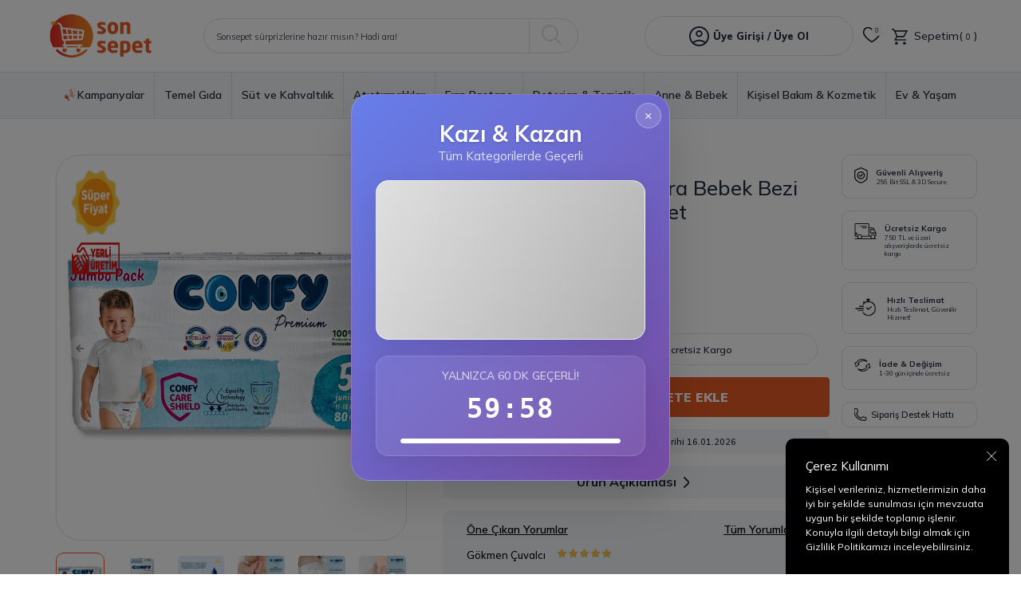

--- FILE ---
content_type: text/html; charset=UTF-8
request_url: https://www.sonsepet.com/confy-premium-bebek-bezi-5-numara-junior-88-adet
body_size: 56548
content:
<!DOCTYPE html>
<html lang="tr-TR" >
<head>
<meta charset="utf-8" />
<title>Confy Premium Bebek Bezi 5 Numara Junior 88 Adet | Sonsepet</title>
<meta name="description" content="Confy Premium Bebek Bezi 5 Numara Junior 88 Adet ürünü üreticiden uygun fiyat ile Sonsepet.com’da! Hızlı Teslimat Fırsatıyla Satın Al! | Sonsepet" />
<meta name="copyright" content="T-Soft E-Ticaret Sistemleri" />
<script>window['PRODUCT_DATA'] = [];</script>
<meta name="robots" content="index,follow" /><link rel="canonical" href="https://www.sonsepet.com/confy-premium-bebek-bezi-5-numara-junior-88-adet" /><link rel="alternate" hreflang="x-default" href="https://www.sonsepet.com/confy-premium-bebek-bezi-5-numara-junior-88-adet" />
<link rel="alternate" hreflang="tr" href="https://www.sonsepet.com/confy-premium-bebek-bezi-5-numara-junior-88-adet" />
<meta property="og:image" content="https://www.sonsepet.com/confy-premium-bebek-bezi-5-numara-junior-88-adet-cirtli-bez-confy-23661-10-O.jpg"/>
                <meta property="og:image:width" content="300" />
                <meta property="og:image:height" content="300" />
                <meta property="og:type" content="product" />
                <meta property="og:title" content="Confy Premium Bebek Bezi 5 Numara Junior 88 Adet | Sonsepet" />
                <meta property="og:description" content="Confy Premium Bebek Bezi 5 Numara Junior 88 Adet ürünü üreticiden uygun fiyat ile Sonsepet.com’da! Hızlı Teslimat Fırsatıyla Satın Al! | Sonsepet" />
                <meta property="product:availability" content="in stock" />
                <meta property="og:url" content="https://www.sonsepet.com/confy-premium-bebek-bezi-5-numara-junior-88-adet" />
                <meta property="og:site_name" content="https://www.sonsepet.com/" />
                <meta name="twitter:card" content="summary" />
                <meta name="twitter:title" content="Confy Premium Bebek Bezi 5 Numara Junior 88 Adet | Sonsepet" />
                <meta name="twitter:description" content="Confy Premium Bebek Bezi 5 Numara Junior 88 Adet ürünü üreticiden uygun fiyat ile Sonsepet.com’da! Hızlı Teslimat Fırsatıyla Satın Al! | Sonsepet" />
                <meta name="twitter:image" content="https://www.sonsepet.com/confy-premium-bebek-bezi-5-numara-junior-88-adet-cirtli-bez-confy-23661-10-O.jpg" /><script src="https://accounts.google.com/gsi/client" async defer></script>
<script>const GOOGLE_CLIENT_ID = "1093917527919-9tcbaqk3foo03f75iujq2k91qp9fipnf.apps.googleusercontent.com";</script>
            <script>
                const E_EXPORT_ACTIVE = 1;
                const CART_DROPDOWN_LIST = true;
                const ENDPOINT_PREFIX = '';
                const ENDPOINT_ALLOWED_KEYS = [];
                const SETTINGS = {"KVKK_REQUIRED":1,"NEGATIVE_STOCK":"0","DYNAMIC_LOADING_SHOW_BUTTON":0,"IS_COMMENT_RATE_ACTIVE":1};
                try {
                    var PAGE_TYPE = 'product';
                    var PAGE_ID = 3;
                    var ON_PAGE_READY = [];
                    var THEME_VERSION = 'v5';
                    var THEME_FOLDER = 'v5-sonsepet23';
                    var MEMBER_INFO = {"ID":0,"CODE":"","FIRST_NAME":"","BIRTH_DATE":"","GENDER":"","LAST_NAME":"","MAIL":"","MAIL_HASH":"","PHONE":"","PHONE_HASH":"","PHONE_HASH_SHA":"","GROUP":0,"TRANSACTION_COUNT":0,"REPRESENTATIVE":"","KVKK":-1,"COUNTRY":"TR","E_COUNTRY":"TR"};
                    var IS_VENDOR = 0;
                    var MOBILE_ACTIVE = false;
                    var CART_COUNT = '0';
                    var CART_TOTAL = '0,00';
                    var SESS_ID = '74c52304272c58791b944d8f40a32bc1';
                    var LANGUAGE = 'tr';
                    var CURRENCY = 'TL';
                    var SEP_DEC = ',';
                    var SEP_THO = '.';
                    var DECIMAL_LENGTH = 2;  
                    var SERVICE_INFO = null;
                    var CART_CSRF_TOKEN = 'c12bef6edceb4caa5e11a496f35f021f73829b044db989176fef9a48371b4e28';
                    var CSRF_TOKEN = 'p5a9EJfAtNFQFu/M6zetjRT5DYzhtUuwBI3sgGA2sUU=';
                    
                }
                catch(err) { }
            </script>
            <link rel="preload" as="font" href="/theme/v5/css/fonts/tsoft-icon.woff2?v=1" type="font/woff2" crossorigin>
<link rel="preconnect" href="https://fonts.gstatic.com" crossorigin>
<link rel="preload" as="style" href="https://fonts.googleapis.com/css?family=Mulish:300,regular,600,500,700,800,900,200&display=swap">
<link rel="stylesheet" href="https://fonts.googleapis.com/css?family=Mulish:300,regular,600,500,700,800,900,200&display=swap" media="print" onload="this.media='all'">
<noscript>
<link rel="stylesheet" href="https://fonts.googleapis.com/css?family=Mulish:300,regular,600,500,700,800,900,200&display=swap">
</noscript>
<link type="text/css" rel="stylesheet" href="/srv/compressed/load/all/css/tr/3/0.css?v=1768324519&isTablet=0&isMobile=1&userType=Ziyaretci">
<link rel="shortcut icon" href="//www.sonsepet.com/Data/EditorFiles/sonsepet_favicon.png">
<meta name="viewport" content="width=device-width, initial-scale=1">
<script>
if (navigator.userAgent.indexOf('iPhone') > -1 || PAGE_ID == 91) {
document.querySelector("[name=viewport]").setAttribute('content', 'width=device-width, initial-scale=1, maximum-scale=1');
}
</script>
<script src="/theme/v5/js/callbacks.js?v=1768324519"></script>
<script src="/js/tsoftapps/v5/header.js?v=1768324519"></script>
<!-- Yandex.Metrika counter -->
<script type="text/javascript">
(function(m,e,t,r,i,k,a){
m[i]=m[i]||function(){(m[i].a=m[i].a||[]).push(arguments)};
m[i].l=1*new Date();
for (var j = 0; j < document.scripts.length; j++) {
if (document.scripts[j].src === r) { return; }
}
k=e.createElement(t),a=e.getElementsByTagName(t)[0],k.async=1,k.src=r,a.parentNode.insertBefore(k,a)
})(window, document, "script", "https://mc.yandex.ru/metrika/tag.js", "ym");
ym(97667718, "init", {
clickmap:true,
trackLinks:true,
accurateTrackBounce:true,
webvisor:true,
ecommerce:"dataLayer"
});
</script>
<noscript><div><img src="https://mc.yandex.ru/watch/97667718" style="position:absolute; left:-9999px;" alt="" /></div></noscript>
<!-- /Yandex.Metrika counter -->
<script src="https://ajax.googleapis.com/ajax/libs/jquery/3.6.0/jquery.min.js"></script><style>
#whatsapp-wrap {
left: 70px !important;
right: auto !important;
top:50% !important;
}
</style><!-- T-Soft Apps - V5 - Facebook Dönüşümler API - Tracking Code Head Start -->
<script>
if(typeof window.FB_CONVERSION_EVENT_ID == 'undefined'){
window.FB_CONVERSION_EVENT_ID = "fb_" + new Date().getTime();
}
</script>
<!-- T-Soft Apps - V5 - Facebook Dönüşümler API - Tracking Code Head End -->
<!-- T-Soft Apps - v5 Google Datalayer - Tracking Code Head Start -->
<script>
var dataLayer = dataLayer || [];
(function(w,d,s,l,i){w[l]=w[l]||[];w[l].push({'gtm.start':
new Date().getTime(),event:'gtm.js'});var f=d.getElementsByTagName(s)[0],
j=d.createElement(s),dl=l!='dataLayer'?'&l='+l:'';j.async=true;j.src=
'https://www.googletagmanager.com/gtm.js?id='+i+dl;f.parentNode.insertBefore(j,f);
})(window,document,'script','dataLayer','GTM-WDWT2DM');
</script>
<!-- T-Soft Apps - v5 Google Datalayer - Tracking Code Head End --><meta name="google-site-verification" content="K9lwiukp6EpwcLvMw6y8PFXbla_3E3-DCP6JtNYaIY4" /><script>
if(typeof window.FB_EVENT_ID == 'undefined'){
window.FB_EVENT_ID = "fb_" + new Date().getTime();
}
</script><style>
.wp-app-container {
bottom: 0px !important;
z-index: 9!important;
}
/*159*/
</style>
</head>
<body>
<input type="hidden" id="cookie-law" value="1"><div class="w-100 d-flex flex-wrap ">
<div class=" col-12 col-sm-12 col-md-12 col-lg-12 col-xl-12 col-xxl-12 column-337  "><div class="row">
<div id="relation|532" data-id="532" class="relArea col-12 v5-sonsepet23  folder-header tpl-default "><div class="row">
<header class="container-fluid position-relative">
<div class="row">
<div id="header-middle" class="w-100">
<div id="header-sticky" class="w-100" >
<div id="header-main" class="w-100 py-1 bg-white">
<div class="container">
<div class="row align-items-center">
<div class="col-4 d-lg-none">
<a href="#mobile-menu-532" data-toggle="drawer" class="header-mobile-menu-btn">
<i class="ti-menu"></i>
</a>
</div>
<div class="col-4 col-lg-2 d-flex">
<a href="https://www.sonsepet.com/" id="logo">
<img src="https://sonsepet.com/Data/EditorFiles/sonsepet_logo.png" alt="Site Logo" />
</a>
</div>
<div id="header-search" class="col-12 col-lg-5 order-2 order-lg-0 mt-1 mt-lg-0">
<form action="/arama" method="get" autocomplete="off" id="search"
class="w-100 position-relative">
<input id="live-search" type="search" name="q" placeholder="Sonsepet sürprizlerine hazır mısın? Hadi ara!"
class="form-control form-control-md"
data-search="live-search" v-model="searchVal"
data-licence="1">
<button type="submit" class="btn border-left no-radius" id="live-search-btn"><i
class="ti-icon ti-icon-search"></i></button>
<div class="p-1 pb-0 bg-white border border-round search-form-list"
id="dynamic-search-532" v-if="searchVal.length > 0 && data != ''"
v-cloak>
<div class="row dynamic-search">
<div class="col-12 col-sm dynamic-search-item mb-1"
v-if="data.products.length > 0">
<div class="block-title border-bottom border-light">Ürünler
</div>
<ul>
<li v-for="P in data.products">
<a :href="'/' + P.url">
<span class="search-image" v-if="P.image"><img
:src="P.image" :alt="P.title"></span>
<span v-html="P.title"></span>
</a>
</li>
</ul>
</div>
<div class="col-12 col-sm dynamic-search-item mb-1"
v-if="data.categories.length > 0">
<div class="block-title border-bottom border-light">
Kategoriler</div>
<ul>
<li v-for="C in data.categories">
<a :href="'/' + C.url">
<span class="search-image" v-if="C.image"><img
:src="C.image" :alt="C.title"></span>
<span v-html="C.title"></span>
</a>
</li>
</ul>
</div>
<div class="col-12 col-sm dynamic-search-item mb-1"
v-if="data.brands.length > 0">
<div class="block-title border-bottom border-light">Markalar
</div>
<ul>
<li v-for="B in data.brands">
<a :href="'/' + B.url">
<span class="search-image" v-if="B.image"><img
:src="B.image" :alt="B.title"></span>
<span v-html="B.title"></span>
</a>
</li>
</ul>
</div>
<div class="col-12 col-sm dynamic-search-item"
v-if="data.combines.length > 0">
<div class="block-title border-bottom border-light">Kombinler
</div>
<ul>
<li v-for="C in data.combines">
<a :href="'/' + C.url">
<span class="search-image" v-if="C.image"><img
:src="C.image" :alt="C.title"></span>
<span v-html="C.title"></span>
</a>
</li>
</ul>
</div>
<div class="dynamic-search-item px-1 mb-1"
v-if="data.products.length < 1 && data.categories.length < 1 && data.brands.length < 1 && data.combines.length < 1">
Sonuç bulunamadı.
</div>
</div>
</div>
</form>
</div>
<div id="hm-links" class="col-4 col-lg-5 ml-lg-auto ml-lg-0">
<div class="row justify-content-flex-end">
<div class="col-auto col-lg-7 user-hover position-relative pl-0 pl-lg-1">
<a href="/srv/service/content-v5/sub-folder/5/1006/popup-login"
class="border border-rounded text-body hm-link popupwin"
id="header-account">
<i class="ti-icon ti-icon-user"></i>
<span class="d-none d-lg-block">Üye Girişi / Üye Ol</span>
</a>
<div
class="position-absolute hover-d-flex user-login-content flex-direction-column justify-content-center align-items-center gap-1">
<a href="/srv/service/content-v5/sub-folder/5/1006/popup-login"
class="popupwin member_login text-uppercase">Giriş Yap</a>
<a href="/uye-kayit"
class="register text-uppercase">Kayıt Ol</a>
</div>
</div>
<div class="col-auto px-lg-0">
<a href="/uye-alisveris-listesi" class="text-body hm-link"
id="header-favourite-btn" aria-label="Favorilerim">
<i class="ti-heart-o"><span
class="tsoft-favourite-count customer-favorites-count badge">0</span></i>
</a>
</div>
<div class="col-auto col-lg-auto position-relative">
<a href="/sepet"
class="text-body hm-link header-cart-dropdown" id="header-cart-btn">
<i class="ti-icon ti-icon-basket"></i> <span
class="d-none d-lg-block">Sepetim(<span
class="badge cart-soft-count">0</span>)</span>
</a>
<div class="header-cart-dropdown-list d-none"></div>
</div>
</div>
</div>
</div>
</div>
</div>
<nav id="main-menu" class="container-fluid px-0 border-top border-bottom d-none d-lg-block bg-gray">
<div class="container">
<ul class="d-flex justify-content-center position-relative menu menu-532">
<li class="d-flex align-items-center">
<a id="menu-76532" href="https://www.sonsepet.com/kampanyalar" target=""
class="d-flex align-items-center w-100 text-center gap-5px " title="Kampanyalar">
<p><img src="https://www.sonsepet.com/Data/EditorFiles/Kampanya%20Emoji/megaphone-resized-16x19-v2.png" alt="" width="16" height="19"></p>
Kampanyalar
</a>
</li>
<li class="d-flex align-items-center">
<a id="menu-48532" href="https://www.sonsepet.com/temel-gidalar" target=""
class="d-flex align-items-center w-100 text-center gap-5px " title="Temel Gıda">
Temel Gıda
</a>
<div class="w-100 p-1 sub-menu fade-in">
<div class="w-50 menu-container">
<ul class="bg-white py-1 menu-container-scroll">
<li class="w-100">
<a id="menu-108532" href="https://www.sonsepet.com/konserve"
target=""
class="col-12 fw-semibold menu-title d-flex align-items-center "
title="Konserve">
Konserve
</a>
<div class="menu-container-child">
<ul class="bg-white menu-container-scroll py-1">
<li class="w-100">
<a id="menu-109532" href="https://www.sonsepet.com/salca"
target=""
class="d-inline-flex align-items-center "
title="Salça">
Salça
</a>
</li>
<li class="w-100">
<a id="menu-310532" href="https://www.sonsepet.com/domates-salcasi"
target=""
class="d-inline-flex align-items-center "
title="Domates Salçası">
Domates Salçası
</a>
</li>
<li class="w-100">
<a id="menu-311532" href="https://www.sonsepet.com/biber-salcasi"
target=""
class="d-inline-flex align-items-center "
title="Biber Salçası">
Biber Salçası
</a>
</li>
<li class="w-100">
<a id="menu-111532" href="https://www.sonsepet.com/ton-baligi"
target=""
class="d-inline-flex align-items-center "
title="Ton Balığı">
Ton Balığı
</a>
</li>
</ul>
</div>
</li>
<li class="w-100">
<a id="menu-113532" href="https://www.sonsepet.com/sos"
target=""
class="col-12 fw-semibold menu-title d-flex align-items-center "
title="Sos">
Sos
</a>
<div class="menu-container-child">
<ul class="bg-white menu-container-scroll py-1">
<li class="w-100">
<a id="menu-114532" href="https://www.sonsepet.com/ketcap"
target=""
class="d-inline-flex align-items-center "
title="Ketçap">
Ketçap
</a>
</li>
<li class="w-100">
<a id="menu-115532" href="https://www.sonsepet.com/mayonez"
target=""
class="d-inline-flex align-items-center "
title="Mayonez">
Mayonez
</a>
</li>
</ul>
</div>
</li>
<li class="w-100">
<a id="menu-116532" href="https://www.sonsepet.com/bakliyat"
target=""
class="col-12 fw-semibold menu-title d-flex align-items-center "
title="Bakliyat">
Bakliyat
</a>
<div class="menu-container-child">
<ul class="bg-white menu-container-scroll py-1">
<li class="w-100">
<a id="menu-117532" href="https://www.sonsepet.com/pirinc"
target=""
class="d-inline-flex align-items-center "
title="Pirinç">
Pirinç
</a>
</li>
<li class="w-100">
<a id="menu-304532" href="https://www.sonsepet.com/basmati-pirinc"
target=""
class="d-inline-flex align-items-center "
title="Basmati Pirinç">
Basmati Pirinç
</a>
</li>
<li class="w-100">
<a id="menu-305532" href="https://www.sonsepet.com/baldo-pirinc"
target=""
class="d-inline-flex align-items-center "
title="Baldo Pirinç">
Baldo Pirinç
</a>
</li>
<li class="w-100">
<a id="menu-119532" href="https://www.sonsepet.com/kuru-fasulye"
target=""
class="d-inline-flex align-items-center "
title="Kuru Fasulye">
Kuru Fasulye
</a>
</li>
<li class="w-100">
<a id="menu-121532" href="https://www.sonsepet.com/nohut"
target=""
class="d-inline-flex align-items-center "
title="Nohut">
Nohut
</a>
</li>
<li class="w-100">
<a id="menu-116532-all" href="https://www.sonsepet.com/bakliyat"
class="text-primary d-inline-flex aling-items-center"
title="Tüm Ürünler">Tüm Ürünler</a>
</li>
</ul>
</div>
</li>
<li class="w-100">
<a id="menu-122532" href="https://www.sonsepet.com/cay"
target=""
class="col-12 fw-semibold menu-title d-flex align-items-center "
title="Çay">
Çay
</a>
<div class="menu-container-child">
<ul class="bg-white menu-container-scroll py-1">
<li class="w-100">
<a id="menu-320532" href="https://www.sonsepet.com/seylan-cayi"
target=""
class="d-inline-flex align-items-center "
title="Seylan Çayı">
Seylan Çayı
</a>
</li>
<li class="w-100">
<a id="menu-123532" href="https://www.sonsepet.com/dokme-cay"
target=""
class="d-inline-flex align-items-center "
title="Dökme Çay">
Dökme Çay
</a>
</li>
<li class="w-100">
<a id="menu-124532" href="https://www.sonsepet.com/sallama-cay"
target=""
class="d-inline-flex align-items-center "
title="Sallama Çay">
Sallama Çay
</a>
</li>
</ul>
</div>
</li>
<li class="w-100">
<a id="menu-125532" href="https://www.sonsepet.com/kahve-cesitleri"
target=""
class="col-12 fw-semibold menu-title d-flex align-items-center "
title="Kahve">
Kahve
</a>
<div class="menu-container-child">
<ul class="bg-white menu-container-scroll py-1">
<li class="w-100">
<a id="menu-249532" href="https://www.sonsepet.com/filtre-kahve-ve-cekirdek-kahve"
target=""
class="d-inline-flex align-items-center "
title="Filtre ve Çekirdek Kahve">
Filtre ve Çekirdek Kahve
</a>
</li>
<li class="w-100">
<a id="menu-127532" href="https://www.sonsepet.com/kapsul-kahve"
target=""
class="d-inline-flex align-items-center "
title="Kapsül Kahve">
Kapsül Kahve
</a>
</li>
<li class="w-100">
<a id="menu-126532" href="https://www.sonsepet.com/granul-kahveler"
target=""
class="d-inline-flex align-items-center "
title="Granül Kahve">
Granül Kahve
</a>
</li>
<li class="w-100">
<a id="menu-290532" href="https://www.sonsepet.com/gold-kahve"
target=""
class="d-inline-flex align-items-center "
title="Gold Kahve">
Gold Kahve
</a>
</li>
<li class="w-100">
<a id="menu-369532" href="https://www.sonsepet.com/soguk-kahve"
target=""
class="d-inline-flex align-items-center "
title="Soğuk Kahve">
Soğuk Kahve
</a>
</li>
<li class="w-100">
<a id="menu-125532-all" href="https://www.sonsepet.com/kahve-cesitleri"
class="text-primary d-inline-flex aling-items-center"
title="Tüm Ürünler">Tüm Ürünler</a>
</li>
</ul>
</div>
</li>
<li class="w-100">
<a id="menu-130532" href="https://www.sonsepet.com/corba-bulyon"
target=""
class="col-12 fw-semibold menu-title d-flex align-items-center "
title="Çorba & Bulyon">
Çorba & Bulyon
</a>
<div class="menu-container-child">
<ul class="bg-white menu-container-scroll py-1">
<li class="w-100">
<a id="menu-131532" href="https://www.sonsepet.com/hazir-corba"
target=""
class="d-inline-flex align-items-center "
title="Hazır Çorba">
Hazır Çorba
</a>
</li>
<li class="w-100">
<a id="menu-339532" href="https://www.sonsepet.com/cabuk-corba"
target=""
class="d-inline-flex align-items-center "
title="Çabuk Çorba">
Çabuk Çorba
</a>
</li>
<li class="w-100">
<a id="menu-132532" href="https://www.sonsepet.com/bulyon"
target=""
class="d-inline-flex align-items-center "
title="Bulyon">
Bulyon
</a>
</li>
</ul>
</div>
</li>
<li class="w-100">
<a id="menu-200532" href="https://www.sonsepet.com/toz-icecek"
target=""
class="col-12 fw-semibold menu-title d-flex align-items-center "
title="Toz İçecek">
Toz İçecek
</a>
<div class="menu-container-child">
<ul class="bg-white menu-container-scroll py-1">
<li class="w-100">
<a id="menu-321532" href="https://www.sonsepet.com/mood-quick"
target=""
class="d-inline-flex align-items-center "
title="Mahmood Mood Quick">
Mahmood Mood Quick
</a>
</li>
<li class="w-100">
<a id="menu-322532" href="https://www.sonsepet.com/mahmood-salep"
target=""
class="d-inline-flex align-items-center "
title="Mahmood Salep">
Mahmood Salep
</a>
</li>
<li class="w-100">
<a id="menu-323532" href="https://www.sonsepet.com/altunsa-toz-icecek"
target=""
class="d-inline-flex align-items-center "
title="Altunsa Toz İçecek">
Altunsa Toz İçecek
</a>
</li>
</ul>
</div>
</li>
<li class="w-100">
<a id="menu-286532" href="https://www.sonsepet.com/ramazan-kolisi"
target=""
class="col-12 fw-semibold menu-title d-flex align-items-center "
title="Ramazan Kolisi & Paketi">
Ramazan Kolisi & Paketi
</a>
</li>
</ul>
</div>
<div class="w-50 text-right">
<a href="https://www.sonsepet.com/temel-gidalar" class="w-100 h-100"><img src="https://www.sonsepet.com/Data/img/menu_item/8/tr_img_1_48.png" alt="Temel Gıda"
width="440" height="250"></a>
</div>
</div>
<div class="menu-overlay bg-transparent position-fixed inset"></div>
</li>
<li class="d-flex align-items-center">
<a id="menu-49532" href="https://www.sonsepet.com/kahvaltilik" target=""
class="d-flex align-items-center w-100 text-center gap-5px " title="Süt ve Kahvaltılık">
Süt ve Kahvaltılık
</a>
<div class="w-100 p-1 sub-menu fade-in">
<div class="w-50 menu-container">
<ul class="bg-white py-1 menu-container-scroll">
<li class="w-100">
<a id="menu-186532" href="https://www.sonsepet.com/recel"
target=""
class="col-12 fw-semibold menu-title d-flex align-items-center "
title="Reçel">
Reçel
</a>
</li>
<li class="w-100">
<a id="menu-223532" href="https://www.sonsepet.com/tahin"
target=""
class="col-12 fw-semibold menu-title d-flex align-items-center "
title="Tahin">
Tahin
</a>
</li>
<li class="w-100">
<a id="menu-258532" href="https://www.sonsepet.com/findik-kremasi"
target=""
class="col-12 fw-semibold menu-title d-flex align-items-center "
title="Fındık Kreması">
Fındık Kreması
</a>
</li>
</ul>
</div>
<div class="w-50 text-right">
<a href="https://www.sonsepet.com/kahvaltilik" class="w-100 h-100"><img src="https://www.sonsepet.com/Data/img/menu_item/9/tr_img_1_49.png" alt="Süt ve Kahvaltılık"
width="440" height="250"></a>
</div>
</div>
<div class="menu-overlay bg-transparent position-fixed inset"></div>
</li>
<li class="d-flex align-items-center">
<a id="menu-52532" href="https://www.sonsepet.com/atistirmalik" target=""
class="d-flex align-items-center w-100 text-center gap-5px " title="Atıştırmalıklar">
Atıştırmalıklar
</a>
<div class="w-100 p-1 sub-menu fade-in">
<div class="w-50 menu-container">
<ul class="bg-white py-1 menu-container-scroll">
<li class="w-100">
<a id="menu-238532" href="https://www.sonsepet.com/kuruyemis"
target=""
class="col-12 fw-semibold menu-title d-flex align-items-center "
title="Kuruyemiş">
Kuruyemiş
</a>
</li>
</ul>
</div>
<div class="w-50 text-right">
<a href="https://www.sonsepet.com/atistirmalik" class="w-100 h-100"><img src="https://www.sonsepet.com/Data/img/menu_item/2/tr_img_1_52.png" alt="Atıştırmalıklar"
width="440" height="250"></a>
</div>
</div>
<div class="menu-overlay bg-transparent position-fixed inset"></div>
</li>
<li class="d-flex align-items-center">
<a id="menu-50532" href="https://www.sonsepet.com/firin-pasta-malzemeleri" target=""
class="d-flex align-items-center w-100 text-center gap-5px " title="Fırın Pastane">
Fırın Pastane
</a>
<div class="w-100 p-1 sub-menu fade-in">
<div class="w-50 menu-container">
<ul class="bg-white py-1 menu-container-scroll">
<li class="w-100">
<a id="menu-194532" href="https://www.sonsepet.com/kek-kurabiye-pasta-urunleri"
target=""
class="col-12 fw-semibold menu-title d-flex align-items-center "
title="Kek & Kurabiye & Pasta">
Kek & Kurabiye & Pasta
</a>
<div class="menu-container-child">
<ul class="bg-white menu-container-scroll py-1">
<li class="w-100">
<a id="menu-199532" href="https://www.sonsepet.com/krem-santi"
target=""
class="d-inline-flex align-items-center "
title="Krem Şanti">
Krem Şanti
</a>
</li>
<li class="w-100">
<a id="menu-196532" href="https://www.sonsepet.com/kabartma-tozu"
target=""
class="d-inline-flex align-items-center "
title="Kabartma Tozu">
Kabartma Tozu
</a>
</li>
<li class="w-100">
<a id="menu-195532" href="https://www.sonsepet.com/hazir-kek-karisimi"
target=""
class="d-inline-flex align-items-center "
title="Hazır Kek Karışımı">
Hazır Kek Karışımı
</a>
</li>
<li class="w-100">
<a id="menu-204532" href="https://www.sonsepet.com/kek-pasta-susleri"
target=""
class="d-inline-flex align-items-center "
title="Kek & Pasta Süsleri ">
Kek & Pasta Süsleri
</a>
</li>
<li class="w-100">
<a id="menu-197532" href="https://www.sonsepet.com/sekerli-vanilin"
target=""
class="d-inline-flex align-items-center "
title="Şekerli Vanilin">
Şekerli Vanilin
</a>
</li>
</ul>
</div>
</li>
<li class="w-100">
<a id="menu-203532" href="https://www.sonsepet.com/tatli"
target=""
class="col-12 fw-semibold menu-title d-flex align-items-center "
title="Tatlı">
Tatlı
</a>
<div class="menu-container-child">
<ul class="bg-white menu-container-scroll py-1">
<li class="w-100">
<a id="menu-205532" href="https://www.sonsepet.com/hazir-tatlilar"
target=""
class="d-inline-flex align-items-center "
title="Hazır Tatlılar">
Hazır Tatlılar
</a>
</li>
</ul>
</div>
</li>
</ul>
</div>
<div class="w-50 text-right">
<a href="https://www.sonsepet.com/firin-pasta-malzemeleri" class="w-100 h-100"><img src="https://www.sonsepet.com/Data/img/menu_item/0/tr_img_1_50.png" alt="Fırın Pastane"
width="440" height="250"></a>
</div>
</div>
<div class="menu-overlay bg-transparent position-fixed inset"></div>
</li>
<li class="d-flex align-items-center">
<a id="menu-46532" href="https://www.sonsepet.com/deterjan-temizlik" target=""
class="d-flex align-items-center w-100 text-center gap-5px " title="Deterjan & Temizlik">
Deterjan & Temizlik
</a>
<div class="w-100 p-1 sub-menu fade-in">
<div class="w-50 menu-container">
<ul class="bg-white py-1 menu-container-scroll">
<li class="w-100">
<a id="menu-206532" href="https://www.sonsepet.com/bulasik-yikama"
target=""
class="col-12 fw-semibold menu-title d-flex align-items-center "
title="Bulaşık Yıkama">
Bulaşık Yıkama
</a>
<div class="menu-container-child">
<ul class="bg-white menu-container-scroll py-1">
<li class="w-100">
<a id="menu-207532" href="https://www.sonsepet.com/sivi-bulasik-deterjani"
target=""
class="d-inline-flex align-items-center "
title="Sıvı Bulaşık Deterjanı">
Sıvı Bulaşık Deterjanı
</a>
</li>
<li class="w-100">
<a id="menu-208532" href="https://www.sonsepet.com/bulasik-makinesi-urunleri"
target=""
class="d-inline-flex align-items-center "
title="Bulaşık Makinesi Ürünleri">
Bulaşık Makinesi Ürünleri
</a>
</li>
</ul>
</div>
</li>
<li class="w-100">
<a id="menu-173532" href="https://www.sonsepet.com/camasir-yikama"
target=""
class="col-12 fw-semibold menu-title d-flex align-items-center "
title="Çamaşır Yıkama">
Çamaşır Yıkama
</a>
<div class="menu-container-child">
<ul class="bg-white menu-container-scroll py-1">
<li class="w-100">
<a id="menu-198532" href="https://www.sonsepet.com/renk-koruyucular"
target=""
class="d-inline-flex align-items-center "
title="Renk Koruyucular">
Renk Koruyucular
</a>
</li>
</ul>
</div>
</li>
<li class="w-100">
<a id="menu-178532" href="https://www.sonsepet.com/cop-poseti"
target=""
class="col-12 fw-semibold menu-title d-flex align-items-center "
title="Çöp Poşeti">
Çöp Poşeti
</a>
</li>
<li class="w-100">
<a id="menu-179532" href="https://www.sonsepet.com/genel-temizlik-urunleri"
target=""
class="col-12 fw-semibold menu-title d-flex align-items-center "
title="Genel Temizlik Ürünleri">
Genel Temizlik Ürünleri
</a>
<div class="menu-container-child">
<ul class="bg-white menu-container-scroll py-1">
<li class="w-100">
<a id="menu-182532" href="https://www.sonsepet.com/mutfak-banyo-temizleyiciler"
target=""
class="d-inline-flex align-items-center "
title="Mutfak & Banyo Temizleyiciler">
Mutfak & Banyo Temizleyiciler
</a>
</li>
<li class="w-100">
<a id="menu-180532" href="https://www.sonsepet.com/cam-temizleyiciler"
target=""
class="d-inline-flex align-items-center "
title=" Cam Temizleyiciler">
Cam Temizleyiciler
</a>
</li>
<li class="w-100">
<a id="menu-183532" href="https://www.sonsepet.com/yuzey-temizleyiciler"
target=""
class="d-inline-flex align-items-center "
title="Yüzey Temizleyiciler">
Yüzey Temizleyiciler
</a>
</li>
<li class="w-100">
<a id="menu-211532" href="https://www.sonsepet.com/tuvalet-temizleyiciler"
target=""
class="d-inline-flex align-items-center "
title="Tuvalet Temizleyiciler">
Tuvalet Temizleyiciler
</a>
</li>
<li class="w-100">
<a id="menu-212532" href="https://www.sonsepet.com/hava-temizleyicileri"
target=""
class="d-inline-flex align-items-center "
title="Hava Temizleyicileri">
Hava Temizleyicileri
</a>
</li>
</ul>
</div>
</li>
<li class="w-100">
<a id="menu-184532" href="https://www.sonsepet.com/temizlik-malzemeleri"
target=""
class="col-12 fw-semibold menu-title d-flex align-items-center "
title="Temizlik Malzemeleri">
Temizlik Malzemeleri
</a>
<div class="menu-container-child">
<ul class="bg-white menu-container-scroll py-1">
<li class="w-100">
<a id="menu-213532" href="https://www.sonsepet.com/mop"
target=""
class="d-inline-flex align-items-center "
title="Mop">
Mop
</a>
</li>
</ul>
</div>
</li>
<li class="w-100">
<a id="menu-219532" href="https://www.sonsepet.com/buzdolabi-poseti"
target=""
class="col-12 fw-semibold menu-title d-flex align-items-center "
title="Buzdolabı Poşeti">
Buzdolabı Poşeti
</a>
</li>
<li class="w-100">
<a id="menu-220532" href="https://www.sonsepet.com/pisirme-kagidi"
target=""
class="col-12 fw-semibold menu-title d-flex align-items-center "
title="Pişirme Kağıdı">
Pişirme Kağıdı
</a>
</li>
<li class="w-100">
<a id="menu-372532" href="https://www.sonsepet.com/tuvalet-kagidi"
target=""
class="col-12 fw-semibold menu-title d-flex align-items-center "
title=" Tuvalet Kağıdı">
Tuvalet Kağıdı
</a>
</li>
</ul>
</div>
<div class="w-50 text-right">
<a href="https://www.sonsepet.com/deterjan-temizlik" class="w-100 h-100"><img src="https://www.sonsepet.com/Data/img/menu_item/6/tr_img_1_46.png" alt="Deterjan & Temizlik"
width="440" height="250"></a>
</div>
</div>
<div class="menu-overlay bg-transparent position-fixed inset"></div>
</li>
<li class="d-flex align-items-center">
<a id="menu-39532" href="https://www.sonsepet.com/anne-bebek" target=""
class="d-flex align-items-center w-100 text-center gap-5px " title="Anne & Bebek">
Anne & Bebek
</a>
<div class="w-100 p-1 sub-menu fade-in">
<div class="w-50 menu-container">
<ul class="bg-white py-1 menu-container-scroll">
<li class="w-100">
<a id="menu-230532" href="https://www.sonsepet.com/bebek-bezi"
target=""
class="col-12 fw-semibold menu-title d-flex align-items-center "
title="Bebek Bezi">
Bebek Bezi
</a>
<div class="menu-container-child">
<ul class="bg-white menu-container-scroll py-1">
<li class="w-100">
<a id="menu-154532" href="https://www.sonsepet.com/cirtli-bez"
target=""
class="d-inline-flex align-items-center "
title="Cırtlı Bez">
Cırtlı Bez
</a>
</li>
<li class="w-100">
<a id="menu-229532" href="https://www.sonsepet.com/kulot-bez"
target=""
class="d-inline-flex align-items-center "
title="Külot Bez">
Külot Bez
</a>
</li>
</ul>
</div>
</li>
<li class="w-100">
<a id="menu-169532" href="https://www.sonsepet.com/islak-mendil"
target=""
class="col-12 fw-semibold menu-title d-flex align-items-center "
title="Islak Mendil">
Islak Mendil
</a>
</li>
<li class="w-100">
<a id="menu-356532" href="https://www.sonsepet.com/emzik-ve-biberon"
target=""
class="col-12 fw-semibold menu-title d-flex align-items-center "
title="Emzik & Biberon">
Emzik & Biberon
</a>
<div class="menu-container-child">
<ul class="bg-white menu-container-scroll py-1">
<li class="w-100">
<a id="menu-357532" href="https://www.sonsepet.com/emzik"
target=""
class="d-inline-flex align-items-center "
title="Emzik ">
Emzik
</a>
</li>
<li class="w-100">
<a id="menu-358532" href="https://www.sonsepet.com/biberon"
target=""
class="d-inline-flex align-items-center "
title="Biberon">
Biberon
</a>
</li>
</ul>
</div>
</li>
<li class="w-100">
<a id="menu-233532" href="https://www.sonsepet.com/bebek-bakim"
target=""
class="col-12 fw-semibold menu-title d-flex align-items-center "
title="Bebek Bakım">
Bebek Bakım
</a>
<div class="menu-container-child">
<ul class="bg-white menu-container-scroll py-1">
<li class="w-100">
<a id="menu-234532" href="https://www.sonsepet.com/pisik-kremi"
target=""
class="d-inline-flex align-items-center "
title="Pişik Kremi">
Pişik Kremi
</a>
</li>
</ul>
</div>
</li>
<li class="w-100">
<a id="menu-155532" href="https://www.sonsepet.com/bebek-deterjani"
target=""
class="col-12 fw-semibold menu-title d-flex align-items-center "
title="Bebek Deterjanı">
Bebek Deterjanı
</a>
<div class="menu-container-child">
<ul class="bg-white menu-container-scroll py-1">
<li class="w-100">
<a id="menu-156532" href="https://www.sonsepet.com/bebek-toz-camasir-deterjani"
target=""
class="d-inline-flex align-items-center "
title="Bebek Toz Çamaşır Deterjanı">
Bebek Toz Çamaşır Deterjanı
</a>
</li>
</ul>
</div>
</li>
</ul>
</div>
<div class="w-50 text-right">
<a href="https://www.sonsepet.com/anne-bebek" class="w-100 h-100"><img src="https://www.sonsepet.com/Data/img/menu_item/9/tr_img_1_39.png" alt="Anne & Bebek"
width="440" height="250"></a>
</div>
</div>
<div class="menu-overlay bg-transparent position-fixed inset"></div>
</li>
<li class="d-flex align-items-center">
<a id="menu-47532" href="https://www.sonsepet.com/kisisel-bakim-kozmetik" target=""
class="d-flex align-items-center w-100 text-center gap-5px " title="Kişisel Bakım & Kozmetik">
Kişisel Bakım & Kozmetik
</a>
<div class="w-100 p-1 sub-menu fade-in">
<div class="w-50 menu-container">
<ul class="bg-white py-1 menu-container-scroll">
<li class="w-100">
<a id="menu-144532" href="https://www.sonsepet.com/sac-bakim"
target=""
class="col-12 fw-semibold menu-title d-flex align-items-center "
title="Saç Bakım">
Saç Bakım
</a>
<div class="menu-container-child">
<ul class="bg-white menu-container-scroll py-1">
<li class="w-100">
<a id="menu-146532" href="https://www.sonsepet.com/sampuan"
target=""
class="d-inline-flex align-items-center "
title="Şampuan">
Şampuan
</a>
</li>
<li class="w-100">
<a id="menu-147532" href="https://www.sonsepet.com/sac-kremi"
target=""
class="d-inline-flex align-items-center "
title="Saç Kremi">
Saç Kremi
</a>
</li>
<li class="w-100">
<a id="menu-227532" href="https://www.sonsepet.com/sac-sekillendiriciler"
target=""
class="d-inline-flex align-items-center "
title="Saç Bakım Ürünleri">
Saç Bakım Ürünleri
</a>
</li>
<li class="w-100">
<a id="menu-360532" href="https://www.sonsepet.com/sac-fircasi"
target=""
class="d-inline-flex align-items-center "
title="Saç Fırçası">
Saç Fırçası
</a>
</li>
<li class="w-100">
<a id="menu-378532" href="https://www.sonsepet.com/sac-boyasi"
target=""
class="d-inline-flex align-items-center "
title="Saç Boyası">
Saç Boyası
</a>
</li>
</ul>
</div>
</li>
<li class="w-100">
<a id="menu-148532" href="https://www.sonsepet.com/cilt-bakim"
target=""
class="col-12 fw-semibold menu-title d-flex align-items-center "
title="Cilt Bakım">
Cilt Bakım
</a>
<div class="menu-container-child">
<ul class="bg-white menu-container-scroll py-1">
<li class="w-100">
<a id="menu-149532" href="https://www.sonsepet.com/el-ve-vucut-bakim"
target=""
class="d-inline-flex align-items-center "
title="El ve Vücut Bakım">
El ve Vücut Bakım
</a>
</li>
<li class="w-100">
<a id="menu-190532" href="https://www.sonsepet.com/gunduz-bakim-kremi"
target=""
class="d-inline-flex align-items-center "
title="Gündüz Bakım Kremi">
Gündüz Bakım Kremi
</a>
</li>
<li class="w-100">
<a id="menu-278532" href="https://www.sonsepet.com/yuz-bakim"
target=""
class="d-inline-flex align-items-center "
title="Yüz Bakım">
Yüz Bakım
</a>
</li>
<li class="w-100">
<a id="menu-352532" href="https://www.sonsepet.com/gunes-kremi"
target=""
class="d-inline-flex align-items-center "
title="Güneş Kremi">
Güneş Kremi
</a>
</li>
</ul>
</div>
</li>
<li class="w-100">
<a id="menu-150532" href="https://www.sonsepet.com/dus-banyo-sabun"
target=""
class="col-12 fw-semibold menu-title d-flex align-items-center "
title="Duş, Banyo & Sabun">
Duş, Banyo & Sabun
</a>
<div class="menu-container-child">
<ul class="bg-white menu-container-scroll py-1">
<li class="w-100">
<a id="menu-151532" href="https://www.sonsepet.com/sabun"
target=""
class="d-inline-flex align-items-center "
title="Sabun">
Sabun
</a>
</li>
<li class="w-100">
<a id="menu-228532" href="https://www.sonsepet.com/dus-jeli"
target=""
class="d-inline-flex align-items-center "
title="Duş Jeli">
Duş Jeli
</a>
</li>
<li class="w-100">
<a id="menu-348532" href="https://www.sonsepet.com/vucut-losyonu"
target=""
class="d-inline-flex align-items-center "
title="Vücut Losyonu">
Vücut Losyonu
</a>
</li>
</ul>
</div>
</li>
<li class="w-100">
<a id="menu-353532" href="https://www.sonsepet.com/hijyenik-urunler"
target=""
class="col-12 fw-semibold menu-title d-flex align-items-center "
title="Hijyenik Ürünler">
Hijyenik Ürünler
</a>
<div class="menu-container-child">
<ul class="bg-white menu-container-scroll py-1">
<li class="w-100">
<a id="menu-163532" href="https://www.sonsepet.com/hijyenik-ped"
target=""
class="d-inline-flex align-items-center "
title="Hijyenik Ped">
Hijyenik Ped
</a>
</li>
<li class="w-100">
<a id="menu-374532" href="https://www.sonsepet.com/genital-temizlik-urunleri"
target=""
class="d-inline-flex align-items-center "
title=" Genital Temizlik Ürünleri">
Genital Temizlik Ürünleri
</a>
</li>
<li class="w-100">
<a id="menu-355532" href="https://www.sonsepet.com/hijyenik-tampon"
target=""
class="d-inline-flex align-items-center "
title="Hijyenik Tampon">
Hijyenik Tampon
</a>
</li>
</ul>
</div>
</li>
<li class="w-100">
<a id="menu-191532" href="https://www.sonsepet.com/saglik-urunleri"
target=""
class="col-12 fw-semibold menu-title d-flex align-items-center "
title="Sağlık Ürünleri">
Sağlık Ürünleri
</a>
<div class="menu-container-child">
<ul class="bg-white menu-container-scroll py-1">
<li class="w-100">
<a id="menu-192532" href="https://www.sonsepet.com/hasta-bezi"
target=""
class="d-inline-flex align-items-center "
title="Hasta Bezi Çeşitleri">
Hasta Bezi Çeşitleri
</a>
</li>
<li class="w-100">
<a id="menu-349532" href="https://www.sonsepet.com/gozluk-temizleme-mendili"
target=""
class="d-inline-flex align-items-center "
title="Gözlük Temizleme Mendili">
Gözlük Temizleme Mendili
</a>
</li>
<li class="w-100">
<a id="menu-351532" href="https://www.sonsepet.com/kulak-temizleme-cubugu"
target=""
class="d-inline-flex align-items-center "
title="Kulak Temizleme Çubuğu">
Kulak Temizleme Çubuğu
</a>
</li>
<li class="w-100">
<a id="menu-375532" href="https://www.sonsepet.com/gida-takviyeleri-vitaminler"
target=""
class="d-inline-flex align-items-center "
title="Gıda Takviyeleri Vitaminler">
Gıda Takviyeleri Vitaminler
</a>
</li>
</ul>
</div>
</li>
<li class="w-100">
<a id="menu-224532" href="https://www.sonsepet.com/agiz-bakim-urunleri"
target=""
class="col-12 fw-semibold menu-title d-flex align-items-center "
title="Ağız Bakım Ürünleri">
Ağız Bakım Ürünleri
</a>
<div class="menu-container-child">
<ul class="bg-white menu-container-scroll py-1">
<li class="w-100">
<a id="menu-225532" href="https://www.sonsepet.com/dis-fircasi"
target=""
class="d-inline-flex align-items-center "
title="Diş Fırçası">
Diş Fırçası
</a>
</li>
<li class="w-100">
<a id="menu-359532" href="https://www.sonsepet.com/dis-ipi"
target=""
class="d-inline-flex align-items-center "
title="Diş İpi">
Diş İpi
</a>
</li>
</ul>
</div>
</li>
<li class="w-100">
<a id="menu-279532" href="https://www.sonsepet.com/epilasyon-ve-agda"
target=""
class="col-12 fw-semibold menu-title d-flex align-items-center "
title="Epilasyon ve Ağda">
Epilasyon ve Ağda
</a>
<div class="menu-container-child">
<ul class="bg-white menu-container-scroll py-1">
<li class="w-100">
<a id="menu-280532" href="https://www.sonsepet.com/tuy-dokucu-krem"
target=""
class="d-inline-flex align-items-center "
title="Tüy Dökücü Krem">
Tüy Dökücü Krem
</a>
</li>
</ul>
</div>
</li>
<li class="w-100">
<a id="menu-281532" href="https://www.sonsepet.com/makyaj-urunleri"
target=""
class="col-12 fw-semibold menu-title d-flex align-items-center "
title="Makyaj Ürünleri">
Makyaj Ürünleri
</a>
<div class="menu-container-child">
<ul class="bg-white menu-container-scroll py-1">
<li class="w-100">
<a id="menu-256532" href="https://www.sonsepet.com/makyaj-aksesuarlari"
target=""
class="d-inline-flex align-items-center "
title="Makyaj Aksesuarları">
Makyaj Aksesuarları
</a>
</li>
<li class="w-100">
<a id="menu-283532" href="https://www.sonsepet.com/goz-makyaji"
target=""
class="d-inline-flex align-items-center "
title="Göz Makyajı">
Göz Makyajı
</a>
</li>
<li class="w-100">
<a id="menu-301532" href="https://www.sonsepet.com/dudak-makyaji"
target=""
class="d-inline-flex align-items-center "
title="Dudak Makyajı">
Dudak Makyajı
</a>
</li>
<li class="w-100">
<a id="menu-377532" href="https://www.sonsepet.com/kapaticilar"
target=""
class="d-inline-flex align-items-center "
title="Kapatıcılar">
Kapatıcılar
</a>
</li>
</ul>
</div>
</li>
</ul>
</div>
<div class="w-50 text-right">
<a href="https://www.sonsepet.com/kisisel-bakim-kozmetik" class="w-100 h-100"><img src="https://www.sonsepet.com/Data/img/menu_item/7/tr_img_1_47.png" alt="Kişisel Bakım & Kozmetik"
width="440" height="250"></a>
</div>
</div>
<div class="menu-overlay bg-transparent position-fixed inset"></div>
</li>
<li class="d-flex align-items-center">
<a id="menu-51532" href="https://www.sonsepet.com/ev-yasam" target=""
class="d-flex align-items-center w-100 text-center gap-5px " title="Ev & Yaşam">
Ev & Yaşam
</a>
<div class="w-100 p-1 sub-menu fade-in">
<div class="w-50 menu-container">
<ul class="bg-white py-1 menu-container-scroll">
<li class="w-100">
<a id="menu-218532" href="https://www.sonsepet.com/mutfak-esyalari"
target=""
class="col-12 fw-semibold menu-title d-flex align-items-center "
title="Mutfak Eşyaları">
Mutfak Eşyaları
</a>
<div class="menu-container-child">
<ul class="bg-white menu-container-scroll py-1">
<li class="w-100">
<a id="menu-257532" href="https://www.sonsepet.com/bardak"
target=""
class="d-inline-flex align-items-center "
title="Bardak">
Bardak
</a>
</li>
<li class="w-100">
<a id="menu-294532" href="https://www.sonsepet.com/cay-kahve-demleme"
target=""
class="d-inline-flex align-items-center "
title="Çay ve Kahve Demleme">
Çay ve Kahve Demleme
</a>
</li>
</ul>
</div>
</li>
<li class="w-100">
<a id="menu-363532" href="https://www.sonsepet.com/kedi-kumu-363"
target=""
class="col-12 fw-semibold menu-title d-flex align-items-center "
title="Kedi Kumu">
Kedi Kumu
</a>
</li>
<li class="w-100">
<a id="menu-381532" href="https://www.sonsepet.com/elektronik"
target=""
class="col-12 fw-semibold menu-title d-flex align-items-center "
title="Elektronik">
Elektronik
</a>
<div class="menu-container-child">
<ul class="bg-white menu-container-scroll py-1">
<li class="w-100">
<a id="menu-382532" href="https://www.sonsepet.com/elektrikli-ev-aletleri"
target=""
class="d-inline-flex align-items-center "
title="Elektrikli Ev Aletleri ">
Elektrikli Ev Aletleri
</a>
</li>
</ul>
</div>
</li>
</ul>
</div>
<div class="w-50 text-right">
<a href="https://www.sonsepet.com/ev-yasam" class="w-100 h-100"><img src="https://www.sonsepet.com/Data/img/menu_item/1/tr_img_1_51.png" alt="Ev & Yaşam"
width="440" height="250"></a>
</div>
</div>
<div class="menu-overlay bg-transparent position-fixed inset"></div>
</li>
</ul>
</div>
</nav>
</div>
</div>
</div>
</header>
<div data-rel="mobile-menu-532" class="drawer-overlay"></div>
<div id="mobile-menu-532" class="drawer-wrapper" data-display="overlay" data-position="left">
<div class="drawer-header bg-primary">
<div class="drawer-title">
<span class="text-white">Son Sepet Menü</span>
</div>
<div class="drawer-close" id="mobile-menu-close">
<i class="ti-close"></i>
</div>
</div>
<nav class="w-100 px-2 mt-2">
<ul class="w-100 clearfix">
<li class="w-100">
<a href="https://www.sonsepet.com/" class="d-block fw-bold menu-item">Anasayfa</a>
</li>
<li class="w-100">
<a href="https://www.sonsepet.com/" class="d-block fw-bold menu-item">Siparişlerim</a>
</li>
<li class="w-100">
<a href="https://www.sonsepet.com/" class="d-block fw-bold menu-item">Kategoriler</a>
</li>
</ul>
</nav>
<nav class="w-100 px-2 mb-2 drawer-menu">
<ul class="w-100 clearfix">
<li class="w-100">
<a id="mobile-menu-76" href="https://www.sonsepet.com/kampanyalar" target="" class="d-flex align-items-center fw-bold menu-item " title="Kampanyalar">
Kampanyalar
</a>
</li>
<li class="w-100">
<a href="#drawer-menu-48" id="mobile-menu-48" data-toggle="drawer" class="d-flex align-items-center fw-bold menu-item ">
Temel Gıda
<span class="ml-auto">
<i class="ti-arrow-right"></i>
</span>
</a>
<div id="drawer-menu-48" data-display="overlay" data-position="left" class="drawer-wrapper">
<div class="w-100 mb-2">
<div class="col-12 bg-primary text-white d-flex align-items-center fw-bold py-2 mb-2 position-relative mobile-menu-title sub-drawer-close" data-rel="drawer-menu-48">
Temel Gıda
<i class="ti-arrow-left text-white"></i>
</div>
<ul class="clearfix w-100 px-2">
<li class="w-100">
<a href="#drawer-menu-108" id="mobile-menu-108" data-toggle="drawer" class="d-flex align-items-center fw-bold sub-menu-item ">
Konserve
<span class="ml-auto">
<i class="ti-arrow-left text-white"></i>
</span>
</a>
<div id="drawer-menu-108" data-display="overlay" data-position="left" class="drawer-wrapper">
<div class="w-100 px-2 mb-2">
<div class="d-flex align-items-center fw-bold text-primary py-2 mb-2 position-relative mobile-menu-title sub-drawer-close" data-rel="drawer-menu-108">
<i class="ti-arrow-left mr-2"></i>
Konserve
</div>
<ul class="clearfix w-100">
<li class="w-100">
<a id="mobile-menu-109" href="https://www.sonsepet.com/salca" target="" class="d-flex align-items-center fw-bold sub-menu-item " title="Salça">
Salça
</a>
</li>
<li class="w-100">
<a id="mobile-menu-310" href="https://www.sonsepet.com/domates-salcasi" target="" class="d-flex align-items-center fw-bold sub-menu-item " title="Domates Salçası">
Domates Salçası
</a>
</li>
<li class="w-100">
<a id="mobile-menu-311" href="https://www.sonsepet.com/biber-salcasi" target="" class="d-flex align-items-center fw-bold sub-menu-item " title="Biber Salçası">
Biber Salçası
</a>
</li>
<li class="w-100">
<a id="mobile-menu-111" href="https://www.sonsepet.com/ton-baligi" target="" class="d-flex align-items-center fw-bold sub-menu-item " title="Ton Balığı">
Ton Balığı
</a>
</li>
<li class="w-100">
<a id="mobile-all-menu-108" href="https://www.sonsepet.com/konserve" class="d-flex align-items-center fw-bold text-primary sub-menu-item" title="Tümünü Gör">Tümünü Gör</a>
</li>
</ul>
</div>
</div>
</li>
<li class="w-100">
<a href="#drawer-menu-113" id="mobile-menu-113" data-toggle="drawer" class="d-flex align-items-center fw-bold sub-menu-item ">
Sos
<span class="ml-auto">
<i class="ti-arrow-left text-white"></i>
</span>
</a>
<div id="drawer-menu-113" data-display="overlay" data-position="left" class="drawer-wrapper">
<div class="w-100 px-2 mb-2">
<div class="d-flex align-items-center fw-bold text-primary py-2 mb-2 position-relative mobile-menu-title sub-drawer-close" data-rel="drawer-menu-113">
<i class="ti-arrow-left mr-2"></i>
Sos
</div>
<ul class="clearfix w-100">
<li class="w-100">
<a id="mobile-menu-114" href="https://www.sonsepet.com/ketcap" target="" class="d-flex align-items-center fw-bold sub-menu-item " title="Ketçap">
Ketçap
</a>
</li>
<li class="w-100">
<a id="mobile-menu-115" href="https://www.sonsepet.com/mayonez" target="" class="d-flex align-items-center fw-bold sub-menu-item " title="Mayonez">
Mayonez
</a>
</li>
<li class="w-100">
<a id="mobile-all-menu-113" href="https://www.sonsepet.com/sos" class="d-flex align-items-center fw-bold text-primary sub-menu-item" title="Tümünü Gör">Tümünü Gör</a>
</li>
</ul>
</div>
</div>
</li>
<li class="w-100">
<a href="#drawer-menu-116" id="mobile-menu-116" data-toggle="drawer" class="d-flex align-items-center fw-bold sub-menu-item ">
Bakliyat
<span class="ml-auto">
<i class="ti-arrow-left text-white"></i>
</span>
</a>
<div id="drawer-menu-116" data-display="overlay" data-position="left" class="drawer-wrapper">
<div class="w-100 px-2 mb-2">
<div class="d-flex align-items-center fw-bold text-primary py-2 mb-2 position-relative mobile-menu-title sub-drawer-close" data-rel="drawer-menu-116">
<i class="ti-arrow-left mr-2"></i>
Bakliyat
</div>
<ul class="clearfix w-100">
<li class="w-100">
<a id="mobile-menu-117" href="https://www.sonsepet.com/pirinc" target="" class="d-flex align-items-center fw-bold sub-menu-item " title="Pirinç">
Pirinç
</a>
</li>
<li class="w-100">
<a id="mobile-menu-304" href="https://www.sonsepet.com/basmati-pirinc" target="" class="d-flex align-items-center fw-bold sub-menu-item " title="Basmati Pirinç">
Basmati Pirinç
</a>
</li>
<li class="w-100">
<a id="mobile-menu-305" href="https://www.sonsepet.com/baldo-pirinc" target="" class="d-flex align-items-center fw-bold sub-menu-item " title="Baldo Pirinç">
Baldo Pirinç
</a>
</li>
<li class="w-100">
<a id="mobile-menu-119" href="https://www.sonsepet.com/kuru-fasulye" target="" class="d-flex align-items-center fw-bold sub-menu-item " title="Kuru Fasulye">
Kuru Fasulye
</a>
</li>
<li class="w-100">
<a id="mobile-menu-121" href="https://www.sonsepet.com/nohut" target="" class="d-flex align-items-center fw-bold sub-menu-item " title="Nohut">
Nohut
</a>
</li>
<li class="w-100">
<a id="mobile-menu-120" href="https://www.sonsepet.com/mercimek" target="" class="d-flex align-items-center fw-bold sub-menu-item " title="Mercimek">
Mercimek
</a>
</li>
<li class="w-100">
<a id="mobile-menu-319" href="https://www.sonsepet.com/yesil-mercimek" target="" class="d-flex align-items-center fw-bold sub-menu-item " title="Yeşil Mercimek">
Yeşil Mercimek
</a>
</li>
<li class="w-100">
<a id="mobile-menu-316" href="https://www.sonsepet.com/kirmizi-mercimek" target="" class="d-flex align-items-center fw-bold sub-menu-item " title="Kırmızı Mercimek">
Kırmızı Mercimek
</a>
</li>
<li class="w-100">
<a id="mobile-menu-118" href="https://www.sonsepet.com/bulgur" target="" class="d-flex align-items-center fw-bold sub-menu-item " title="Bulgur">
Bulgur
</a>
</li>
<li class="w-100">
<a id="mobile-menu-315" href="https://www.sonsepet.com/pilavlik-bulgur" target="" class="d-flex align-items-center fw-bold sub-menu-item " title="Pilavlık Bulgur">
Pilavlık Bulgur
</a>
</li>
<li class="w-100">
<a id="mobile-menu-287" href="https://www.sonsepet.com/bugday" target="" class="d-flex align-items-center fw-bold sub-menu-item " title="Buğday">
Buğday
</a>
</li>
<li class="w-100">
<a id="mobile-menu-245" href="https://www.sonsepet.com/misir" target="" class="d-flex align-items-center fw-bold sub-menu-item " title="Mısır">
Mısır
</a>
</li>
<li class="w-100">
<a id="mobile-all-menu-116" href="https://www.sonsepet.com/bakliyat" class="d-flex align-items-center fw-bold text-primary sub-menu-item" title="Tümünü Gör">Tümünü Gör</a>
</li>
</ul>
</div>
</div>
</li>
<li class="w-100">
<a href="#drawer-menu-122" id="mobile-menu-122" data-toggle="drawer" class="d-flex align-items-center fw-bold sub-menu-item ">
Çay
<span class="ml-auto">
<i class="ti-arrow-left text-white"></i>
</span>
</a>
<div id="drawer-menu-122" data-display="overlay" data-position="left" class="drawer-wrapper">
<div class="w-100 px-2 mb-2">
<div class="d-flex align-items-center fw-bold text-primary py-2 mb-2 position-relative mobile-menu-title sub-drawer-close" data-rel="drawer-menu-122">
<i class="ti-arrow-left mr-2"></i>
Çay
</div>
<ul class="clearfix w-100">
<li class="w-100">
<a id="mobile-menu-320" href="https://www.sonsepet.com/seylan-cayi" target="" class="d-flex align-items-center fw-bold sub-menu-item " title="Seylan Çayı">
Seylan Çayı
</a>
</li>
<li class="w-100">
<a id="mobile-menu-123" href="https://www.sonsepet.com/dokme-cay" target="" class="d-flex align-items-center fw-bold sub-menu-item " title="Dökme Çay">
Dökme Çay
</a>
</li>
<li class="w-100">
<a id="mobile-menu-124" href="https://www.sonsepet.com/sallama-cay" target="" class="d-flex align-items-center fw-bold sub-menu-item " title="Sallama Çay">
Sallama Çay
</a>
</li>
<li class="w-100">
<a id="mobile-all-menu-122" href="https://www.sonsepet.com/cay" class="d-flex align-items-center fw-bold text-primary sub-menu-item" title="Tümünü Gör">Tümünü Gör</a>
</li>
</ul>
</div>
</div>
</li>
<li class="w-100">
<a href="#drawer-menu-125" id="mobile-menu-125" data-toggle="drawer" class="d-flex align-items-center fw-bold sub-menu-item ">
Kahve
<span class="ml-auto">
<i class="ti-arrow-left text-white"></i>
</span>
</a>
<div id="drawer-menu-125" data-display="overlay" data-position="left" class="drawer-wrapper">
<div class="w-100 px-2 mb-2">
<div class="d-flex align-items-center fw-bold text-primary py-2 mb-2 position-relative mobile-menu-title sub-drawer-close" data-rel="drawer-menu-125">
<i class="ti-arrow-left mr-2"></i>
Kahve
</div>
<ul class="clearfix w-100">
<li class="w-100">
<a id="mobile-menu-249" href="https://www.sonsepet.com/filtre-kahve-ve-cekirdek-kahve" target="" class="d-flex align-items-center fw-bold sub-menu-item " title="Filtre ve Çekirdek Kahve">
Filtre ve Çekirdek Kahve
</a>
</li>
<li class="w-100">
<a id="mobile-menu-127" href="https://www.sonsepet.com/kapsul-kahve" target="" class="d-flex align-items-center fw-bold sub-menu-item " title="Kapsül Kahve">
Kapsül Kahve
</a>
</li>
<li class="w-100">
<a id="mobile-menu-126" href="https://www.sonsepet.com/granul-kahveler" target="" class="d-flex align-items-center fw-bold sub-menu-item " title="Granül Kahve">
Granül Kahve
</a>
</li>
<li class="w-100">
<a id="mobile-menu-290" href="https://www.sonsepet.com/gold-kahve" target="" class="d-flex align-items-center fw-bold sub-menu-item " title="Gold Kahve">
Gold Kahve
</a>
</li>
<li class="w-100">
<a id="mobile-menu-369" href="https://www.sonsepet.com/soguk-kahve" target="" class="d-flex align-items-center fw-bold sub-menu-item " title="Soğuk Kahve">
Soğuk Kahve
</a>
</li>
<li class="w-100">
<a id="mobile-menu-338" href="https://www.sonsepet.com/klasik-kahve" target="" class="d-flex align-items-center fw-bold sub-menu-item " title="Klasik Kahve">
Klasik Kahve
</a>
</li>
<li class="w-100">
<a id="mobile-menu-128" href="https://www.sonsepet.com/turk-kahvesi" target="" class="d-flex align-items-center fw-bold sub-menu-item " title="Türk Kahvesi">
Türk Kahvesi
</a>
</li>
<li class="w-100">
<a id="mobile-menu-129" href="https://www.sonsepet.com/hazir-turk-kahvesi" target="" class="d-flex align-items-center fw-bold sub-menu-item " title="Hazır Türk Kahvesi">
Hazır Türk Kahvesi
</a>
</li>
<li class="w-100">
<a id="mobile-menu-289" href="https://www.sonsepet.com/cappuccino" target="" class="d-flex align-items-center fw-bold sub-menu-item " title="Cappuccino">
Cappuccino
</a>
</li>
<li class="w-100">
<a id="mobile-menu-292" href="https://www.sonsepet.com/sicak-cikolata" target="" class="d-flex align-items-center fw-bold sub-menu-item " title="Sıcak Çikolata">
Sıcak Çikolata
</a>
</li>
<li class="w-100">
<a id="mobile-menu-291" href="https://www.sonsepet.com/kahve-kremasi" target="" class="d-flex align-items-center fw-bold sub-menu-item " title="Kahve Kreması">
Kahve Kreması
</a>
</li>
<li class="w-100">
<a id="mobile-all-menu-125" href="https://www.sonsepet.com/kahve-cesitleri" class="d-flex align-items-center fw-bold text-primary sub-menu-item" title="Tümünü Gör">Tümünü Gör</a>
</li>
</ul>
</div>
</div>
</li>
<li class="w-100">
<a href="#drawer-menu-130" id="mobile-menu-130" data-toggle="drawer" class="d-flex align-items-center fw-bold sub-menu-item ">
Çorba & Bulyon
<span class="ml-auto">
<i class="ti-arrow-left text-white"></i>
</span>
</a>
<div id="drawer-menu-130" data-display="overlay" data-position="left" class="drawer-wrapper">
<div class="w-100 px-2 mb-2">
<div class="d-flex align-items-center fw-bold text-primary py-2 mb-2 position-relative mobile-menu-title sub-drawer-close" data-rel="drawer-menu-130">
<i class="ti-arrow-left mr-2"></i>
Çorba & Bulyon
</div>
<ul class="clearfix w-100">
<li class="w-100">
<a id="mobile-menu-131" href="https://www.sonsepet.com/hazir-corba" target="" class="d-flex align-items-center fw-bold sub-menu-item " title="Hazır Çorba">
Hazır Çorba
</a>
</li>
<li class="w-100">
<a id="mobile-menu-339" href="https://www.sonsepet.com/cabuk-corba" target="" class="d-flex align-items-center fw-bold sub-menu-item " title="Çabuk Çorba">
Çabuk Çorba
</a>
</li>
<li class="w-100">
<a id="mobile-menu-132" href="https://www.sonsepet.com/bulyon" target="" class="d-flex align-items-center fw-bold sub-menu-item " title="Bulyon">
Bulyon
</a>
</li>
<li class="w-100">
<a id="mobile-all-menu-130" href="https://www.sonsepet.com/corba-bulyon" class="d-flex align-items-center fw-bold text-primary sub-menu-item" title="Tümünü Gör">Tümünü Gör</a>
</li>
</ul>
</div>
</div>
</li>
<li class="w-100">
<a href="#drawer-menu-200" id="mobile-menu-200" data-toggle="drawer" class="d-flex align-items-center fw-bold sub-menu-item ">
Toz İçecek
<span class="ml-auto">
<i class="ti-arrow-left text-white"></i>
</span>
</a>
<div id="drawer-menu-200" data-display="overlay" data-position="left" class="drawer-wrapper">
<div class="w-100 px-2 mb-2">
<div class="d-flex align-items-center fw-bold text-primary py-2 mb-2 position-relative mobile-menu-title sub-drawer-close" data-rel="drawer-menu-200">
<i class="ti-arrow-left mr-2"></i>
Toz İçecek
</div>
<ul class="clearfix w-100">
<li class="w-100">
<a id="mobile-menu-321" href="https://www.sonsepet.com/mood-quick" target="" class="d-flex align-items-center fw-bold sub-menu-item " title="Mahmood Mood Quick">
Mahmood Mood Quick
</a>
</li>
<li class="w-100">
<a id="mobile-menu-322" href="https://www.sonsepet.com/mahmood-salep" target="" class="d-flex align-items-center fw-bold sub-menu-item " title="Mahmood Salep">
Mahmood Salep
</a>
</li>
<li class="w-100">
<a id="mobile-menu-323" href="https://www.sonsepet.com/altunsa-toz-icecek" target="" class="d-flex align-items-center fw-bold sub-menu-item " title="Altunsa Toz İçecek">
Altunsa Toz İçecek
</a>
</li>
<li class="w-100">
<a id="mobile-all-menu-200" href="https://www.sonsepet.com/toz-icecek" class="d-flex align-items-center fw-bold text-primary sub-menu-item" title="Tümünü Gör">Tümünü Gör</a>
</li>
</ul>
</div>
</div>
</li>
<li class="w-100">
<a id="mobile-menu-286" href="https://www.sonsepet.com/ramazan-kolisi" target="" class="d-flex align-items-center fw-bold sub-menu-item " title="Ramazan Kolisi & Paketi">
Ramazan Kolisi & Paketi
</a>
</li>
<li class="w-100">
<a id="mobile-all-menu-48" href="https://www.sonsepet.com/temel-gidalar" class="d-flex align-items-center fw-bold text-primary sub-menu-item" title="Tümünü Gör">Tümünü Gör</a>
</li>
</ul>
</div>
</div>
</li>
<li class="w-100">
<a href="#drawer-menu-49" id="mobile-menu-49" data-toggle="drawer" class="d-flex align-items-center fw-bold menu-item ">
Süt ve Kahvaltılık
<span class="ml-auto">
<i class="ti-arrow-right"></i>
</span>
</a>
<div id="drawer-menu-49" data-display="overlay" data-position="left" class="drawer-wrapper">
<div class="w-100 mb-2">
<div class="col-12 bg-primary text-white d-flex align-items-center fw-bold py-2 mb-2 position-relative mobile-menu-title sub-drawer-close" data-rel="drawer-menu-49">
Süt ve Kahvaltılık
<i class="ti-arrow-left text-white"></i>
</div>
<ul class="clearfix w-100 px-2">
<li class="w-100">
<a id="mobile-menu-186" href="https://www.sonsepet.com/recel" target="" class="d-flex align-items-center fw-bold sub-menu-item " title="Reçel">
Reçel
</a>
</li>
<li class="w-100">
<a id="mobile-menu-223" href="https://www.sonsepet.com/tahin" target="" class="d-flex align-items-center fw-bold sub-menu-item " title="Tahin">
Tahin
</a>
</li>
<li class="w-100">
<a id="mobile-menu-258" href="https://www.sonsepet.com/findik-kremasi" target="" class="d-flex align-items-center fw-bold sub-menu-item " title="Fındık Kreması">
Fındık Kreması
</a>
</li>
<li class="w-100">
<a id="mobile-all-menu-49" href="https://www.sonsepet.com/kahvaltilik" class="d-flex align-items-center fw-bold text-primary sub-menu-item" title="Tümünü Gör">Tümünü Gör</a>
</li>
</ul>
</div>
</div>
</li>
<li class="w-100">
<a href="#drawer-menu-52" id="mobile-menu-52" data-toggle="drawer" class="d-flex align-items-center fw-bold menu-item ">
Atıştırmalıklar
<span class="ml-auto">
<i class="ti-arrow-right"></i>
</span>
</a>
<div id="drawer-menu-52" data-display="overlay" data-position="left" class="drawer-wrapper">
<div class="w-100 mb-2">
<div class="col-12 bg-primary text-white d-flex align-items-center fw-bold py-2 mb-2 position-relative mobile-menu-title sub-drawer-close" data-rel="drawer-menu-52">
Atıştırmalıklar
<i class="ti-arrow-left text-white"></i>
</div>
<ul class="clearfix w-100 px-2">
<li class="w-100">
<a id="mobile-menu-238" href="https://www.sonsepet.com/kuruyemis" target="" class="d-flex align-items-center fw-bold sub-menu-item " title="Kuruyemiş">
Kuruyemiş
</a>
</li>
<li class="w-100">
<a id="mobile-all-menu-52" href="https://www.sonsepet.com/atistirmalik" class="d-flex align-items-center fw-bold text-primary sub-menu-item" title="Tümünü Gör">Tümünü Gör</a>
</li>
</ul>
</div>
</div>
</li>
<li class="w-100">
<a href="#drawer-menu-50" id="mobile-menu-50" data-toggle="drawer" class="d-flex align-items-center fw-bold menu-item ">
Fırın Pastane
<span class="ml-auto">
<i class="ti-arrow-right"></i>
</span>
</a>
<div id="drawer-menu-50" data-display="overlay" data-position="left" class="drawer-wrapper">
<div class="w-100 mb-2">
<div class="col-12 bg-primary text-white d-flex align-items-center fw-bold py-2 mb-2 position-relative mobile-menu-title sub-drawer-close" data-rel="drawer-menu-50">
Fırın Pastane
<i class="ti-arrow-left text-white"></i>
</div>
<ul class="clearfix w-100 px-2">
<li class="w-100">
<a href="#drawer-menu-194" id="mobile-menu-194" data-toggle="drawer" class="d-flex align-items-center fw-bold sub-menu-item ">
Kek & Kurabiye & Pasta
<span class="ml-auto">
<i class="ti-arrow-left text-white"></i>
</span>
</a>
<div id="drawer-menu-194" data-display="overlay" data-position="left" class="drawer-wrapper">
<div class="w-100 px-2 mb-2">
<div class="d-flex align-items-center fw-bold text-primary py-2 mb-2 position-relative mobile-menu-title sub-drawer-close" data-rel="drawer-menu-194">
<i class="ti-arrow-left mr-2"></i>
Kek & Kurabiye & Pasta
</div>
<ul class="clearfix w-100">
<li class="w-100">
<a id="mobile-menu-199" href="https://www.sonsepet.com/krem-santi" target="" class="d-flex align-items-center fw-bold sub-menu-item " title="Krem Şanti">
Krem Şanti
</a>
</li>
<li class="w-100">
<a id="mobile-menu-196" href="https://www.sonsepet.com/kabartma-tozu" target="" class="d-flex align-items-center fw-bold sub-menu-item " title="Kabartma Tozu">
Kabartma Tozu
</a>
</li>
<li class="w-100">
<a id="mobile-menu-195" href="https://www.sonsepet.com/hazir-kek-karisimi" target="" class="d-flex align-items-center fw-bold sub-menu-item " title="Hazır Kek Karışımı">
Hazır Kek Karışımı
</a>
</li>
<li class="w-100">
<a id="mobile-menu-204" href="https://www.sonsepet.com/kek-pasta-susleri" target="" class="d-flex align-items-center fw-bold sub-menu-item " title="Kek & Pasta Süsleri ">
Kek & Pasta Süsleri
</a>
</li>
<li class="w-100">
<a id="mobile-menu-197" href="https://www.sonsepet.com/sekerli-vanilin" target="" class="d-flex align-items-center fw-bold sub-menu-item " title="Şekerli Vanilin">
Şekerli Vanilin
</a>
</li>
<li class="w-100">
<a id="mobile-all-menu-194" href="https://www.sonsepet.com/kek-kurabiye-pasta-urunleri" class="d-flex align-items-center fw-bold text-primary sub-menu-item" title="Tümünü Gör">Tümünü Gör</a>
</li>
</ul>
</div>
</div>
</li>
<li class="w-100">
<a href="#drawer-menu-203" id="mobile-menu-203" data-toggle="drawer" class="d-flex align-items-center fw-bold sub-menu-item ">
Tatlı
<span class="ml-auto">
<i class="ti-arrow-left text-white"></i>
</span>
</a>
<div id="drawer-menu-203" data-display="overlay" data-position="left" class="drawer-wrapper">
<div class="w-100 px-2 mb-2">
<div class="d-flex align-items-center fw-bold text-primary py-2 mb-2 position-relative mobile-menu-title sub-drawer-close" data-rel="drawer-menu-203">
<i class="ti-arrow-left mr-2"></i>
Tatlı
</div>
<ul class="clearfix w-100">
<li class="w-100">
<a id="mobile-menu-205" href="https://www.sonsepet.com/hazir-tatlilar" target="" class="d-flex align-items-center fw-bold sub-menu-item " title="Hazır Tatlılar">
Hazır Tatlılar
</a>
</li>
<li class="w-100">
<a id="mobile-all-menu-203" href="https://www.sonsepet.com/tatli" class="d-flex align-items-center fw-bold text-primary sub-menu-item" title="Tümünü Gör">Tümünü Gör</a>
</li>
</ul>
</div>
</div>
</li>
<li class="w-100">
<a id="mobile-all-menu-50" href="https://www.sonsepet.com/firin-pasta-malzemeleri" class="d-flex align-items-center fw-bold text-primary sub-menu-item" title="Tümünü Gör">Tümünü Gör</a>
</li>
</ul>
</div>
</div>
</li>
<li class="w-100">
<a href="#drawer-menu-46" id="mobile-menu-46" data-toggle="drawer" class="d-flex align-items-center fw-bold menu-item ">
Deterjan & Temizlik
<span class="ml-auto">
<i class="ti-arrow-right"></i>
</span>
</a>
<div id="drawer-menu-46" data-display="overlay" data-position="left" class="drawer-wrapper">
<div class="w-100 mb-2">
<div class="col-12 bg-primary text-white d-flex align-items-center fw-bold py-2 mb-2 position-relative mobile-menu-title sub-drawer-close" data-rel="drawer-menu-46">
Deterjan & Temizlik
<i class="ti-arrow-left text-white"></i>
</div>
<ul class="clearfix w-100 px-2">
<li class="w-100">
<a href="#drawer-menu-206" id="mobile-menu-206" data-toggle="drawer" class="d-flex align-items-center fw-bold sub-menu-item ">
Bulaşık Yıkama
<span class="ml-auto">
<i class="ti-arrow-left text-white"></i>
</span>
</a>
<div id="drawer-menu-206" data-display="overlay" data-position="left" class="drawer-wrapper">
<div class="w-100 px-2 mb-2">
<div class="d-flex align-items-center fw-bold text-primary py-2 mb-2 position-relative mobile-menu-title sub-drawer-close" data-rel="drawer-menu-206">
<i class="ti-arrow-left mr-2"></i>
Bulaşık Yıkama
</div>
<ul class="clearfix w-100">
<li class="w-100">
<a id="mobile-menu-207" href="https://www.sonsepet.com/sivi-bulasik-deterjani" target="" class="d-flex align-items-center fw-bold sub-menu-item " title="Sıvı Bulaşık Deterjanı">
Sıvı Bulaşık Deterjanı
</a>
</li>
<li class="w-100">
<a id="mobile-menu-208" href="https://www.sonsepet.com/bulasik-makinesi-urunleri" target="" class="d-flex align-items-center fw-bold sub-menu-item " title="Bulaşık Makinesi Ürünleri">
Bulaşık Makinesi Ürünleri
</a>
</li>
<li class="w-100">
<a id="mobile-all-menu-206" href="https://www.sonsepet.com/bulasik-yikama" class="d-flex align-items-center fw-bold text-primary sub-menu-item" title="Tümünü Gör">Tümünü Gör</a>
</li>
</ul>
</div>
</div>
</li>
<li class="w-100">
<a href="#drawer-menu-173" id="mobile-menu-173" data-toggle="drawer" class="d-flex align-items-center fw-bold sub-menu-item ">
Çamaşır Yıkama
<span class="ml-auto">
<i class="ti-arrow-left text-white"></i>
</span>
</a>
<div id="drawer-menu-173" data-display="overlay" data-position="left" class="drawer-wrapper">
<div class="w-100 px-2 mb-2">
<div class="d-flex align-items-center fw-bold text-primary py-2 mb-2 position-relative mobile-menu-title sub-drawer-close" data-rel="drawer-menu-173">
<i class="ti-arrow-left mr-2"></i>
Çamaşır Yıkama
</div>
<ul class="clearfix w-100">
<li class="w-100">
<a id="mobile-menu-198" href="https://www.sonsepet.com/renk-koruyucular" target="" class="d-flex align-items-center fw-bold sub-menu-item " title="Renk Koruyucular">
Renk Koruyucular
</a>
</li>
<li class="w-100">
<a id="mobile-all-menu-173" href="https://www.sonsepet.com/camasir-yikama" class="d-flex align-items-center fw-bold text-primary sub-menu-item" title="Tümünü Gör">Tümünü Gör</a>
</li>
</ul>
</div>
</div>
</li>
<li class="w-100">
<a id="mobile-menu-178" href="https://www.sonsepet.com/cop-poseti" target="" class="d-flex align-items-center fw-bold sub-menu-item " title="Çöp Poşeti">
Çöp Poşeti
</a>
</li>
<li class="w-100">
<a href="#drawer-menu-179" id="mobile-menu-179" data-toggle="drawer" class="d-flex align-items-center fw-bold sub-menu-item ">
Genel Temizlik Ürünleri
<span class="ml-auto">
<i class="ti-arrow-left text-white"></i>
</span>
</a>
<div id="drawer-menu-179" data-display="overlay" data-position="left" class="drawer-wrapper">
<div class="w-100 px-2 mb-2">
<div class="d-flex align-items-center fw-bold text-primary py-2 mb-2 position-relative mobile-menu-title sub-drawer-close" data-rel="drawer-menu-179">
<i class="ti-arrow-left mr-2"></i>
Genel Temizlik Ürünleri
</div>
<ul class="clearfix w-100">
<li class="w-100">
<a id="mobile-menu-182" href="https://www.sonsepet.com/mutfak-banyo-temizleyiciler" target="" class="d-flex align-items-center fw-bold sub-menu-item " title="Mutfak & Banyo Temizleyiciler">
Mutfak & Banyo Temizleyiciler
</a>
</li>
<li class="w-100">
<a id="mobile-menu-180" href="https://www.sonsepet.com/cam-temizleyiciler" target="" class="d-flex align-items-center fw-bold sub-menu-item " title=" Cam Temizleyiciler">
Cam Temizleyiciler
</a>
</li>
<li class="w-100">
<a id="mobile-menu-183" href="https://www.sonsepet.com/yuzey-temizleyiciler" target="" class="d-flex align-items-center fw-bold sub-menu-item " title="Yüzey Temizleyiciler">
Yüzey Temizleyiciler
</a>
</li>
<li class="w-100">
<a id="mobile-menu-211" href="https://www.sonsepet.com/tuvalet-temizleyiciler" target="" class="d-flex align-items-center fw-bold sub-menu-item " title="Tuvalet Temizleyiciler">
Tuvalet Temizleyiciler
</a>
</li>
<li class="w-100">
<a id="mobile-menu-212" href="https://www.sonsepet.com/hava-temizleyicileri" target="" class="d-flex align-items-center fw-bold sub-menu-item " title="Hava Temizleyicileri">
Hava Temizleyicileri
</a>
</li>
<li class="w-100">
<a id="mobile-all-menu-179" href="https://www.sonsepet.com/genel-temizlik-urunleri" class="d-flex align-items-center fw-bold text-primary sub-menu-item" title="Tümünü Gör">Tümünü Gör</a>
</li>
</ul>
</div>
</div>
</li>
<li class="w-100">
<a href="#drawer-menu-184" id="mobile-menu-184" data-toggle="drawer" class="d-flex align-items-center fw-bold sub-menu-item ">
Temizlik Malzemeleri
<span class="ml-auto">
<i class="ti-arrow-left text-white"></i>
</span>
</a>
<div id="drawer-menu-184" data-display="overlay" data-position="left" class="drawer-wrapper">
<div class="w-100 px-2 mb-2">
<div class="d-flex align-items-center fw-bold text-primary py-2 mb-2 position-relative mobile-menu-title sub-drawer-close" data-rel="drawer-menu-184">
<i class="ti-arrow-left mr-2"></i>
Temizlik Malzemeleri
</div>
<ul class="clearfix w-100">
<li class="w-100">
<a id="mobile-menu-213" href="https://www.sonsepet.com/mop" target="" class="d-flex align-items-center fw-bold sub-menu-item " title="Mop">
Mop
</a>
</li>
<li class="w-100">
<a id="mobile-all-menu-184" href="https://www.sonsepet.com/temizlik-malzemeleri" class="d-flex align-items-center fw-bold text-primary sub-menu-item" title="Tümünü Gör">Tümünü Gör</a>
</li>
</ul>
</div>
</div>
</li>
<li class="w-100">
<a id="mobile-menu-219" href="https://www.sonsepet.com/buzdolabi-poseti" target="" class="d-flex align-items-center fw-bold sub-menu-item " title="Buzdolabı Poşeti">
Buzdolabı Poşeti
</a>
</li>
<li class="w-100">
<a id="mobile-menu-220" href="https://www.sonsepet.com/pisirme-kagidi" target="" class="d-flex align-items-center fw-bold sub-menu-item " title="Pişirme Kağıdı">
Pişirme Kağıdı
</a>
</li>
<li class="w-100">
<a id="mobile-menu-372" href="https://www.sonsepet.com/tuvalet-kagidi" target="" class="d-flex align-items-center fw-bold sub-menu-item " title=" Tuvalet Kağıdı">
Tuvalet Kağıdı
</a>
</li>
<li class="w-100">
<a id="mobile-all-menu-46" href="https://www.sonsepet.com/deterjan-temizlik" class="d-flex align-items-center fw-bold text-primary sub-menu-item" title="Tümünü Gör">Tümünü Gör</a>
</li>
</ul>
</div>
</div>
</li>
<li class="w-100">
<a href="#drawer-menu-39" id="mobile-menu-39" data-toggle="drawer" class="d-flex align-items-center fw-bold menu-item ">
Anne & Bebek
<span class="ml-auto">
<i class="ti-arrow-right"></i>
</span>
</a>
<div id="drawer-menu-39" data-display="overlay" data-position="left" class="drawer-wrapper">
<div class="w-100 mb-2">
<div class="col-12 bg-primary text-white d-flex align-items-center fw-bold py-2 mb-2 position-relative mobile-menu-title sub-drawer-close" data-rel="drawer-menu-39">
Anne & Bebek
<i class="ti-arrow-left text-white"></i>
</div>
<ul class="clearfix w-100 px-2">
<li class="w-100">
<a href="#drawer-menu-230" id="mobile-menu-230" data-toggle="drawer" class="d-flex align-items-center fw-bold sub-menu-item ">
Bebek Bezi
<span class="ml-auto">
<i class="ti-arrow-left text-white"></i>
</span>
</a>
<div id="drawer-menu-230" data-display="overlay" data-position="left" class="drawer-wrapper">
<div class="w-100 px-2 mb-2">
<div class="d-flex align-items-center fw-bold text-primary py-2 mb-2 position-relative mobile-menu-title sub-drawer-close" data-rel="drawer-menu-230">
<i class="ti-arrow-left mr-2"></i>
Bebek Bezi
</div>
<ul class="clearfix w-100">
<li class="w-100">
<a id="mobile-menu-154" href="https://www.sonsepet.com/cirtli-bez" target="" class="d-flex align-items-center fw-bold sub-menu-item " title="Cırtlı Bez">
Cırtlı Bez
</a>
</li>
<li class="w-100">
<a id="mobile-menu-229" href="https://www.sonsepet.com/kulot-bez" target="" class="d-flex align-items-center fw-bold sub-menu-item " title="Külot Bez">
Külot Bez
</a>
</li>
<li class="w-100">
<a id="mobile-all-menu-230" href="https://www.sonsepet.com/bebek-bezi" class="d-flex align-items-center fw-bold text-primary sub-menu-item" title="Tümünü Gör">Tümünü Gör</a>
</li>
</ul>
</div>
</div>
</li>
<li class="w-100">
<a id="mobile-menu-169" href="https://www.sonsepet.com/islak-mendil" target="" class="d-flex align-items-center fw-bold sub-menu-item " title="Islak Mendil">
Islak Mendil
</a>
</li>
<li class="w-100">
<a href="#drawer-menu-356" id="mobile-menu-356" data-toggle="drawer" class="d-flex align-items-center fw-bold sub-menu-item ">
Emzik & Biberon
<span class="ml-auto">
<i class="ti-arrow-left text-white"></i>
</span>
</a>
<div id="drawer-menu-356" data-display="overlay" data-position="left" class="drawer-wrapper">
<div class="w-100 px-2 mb-2">
<div class="d-flex align-items-center fw-bold text-primary py-2 mb-2 position-relative mobile-menu-title sub-drawer-close" data-rel="drawer-menu-356">
<i class="ti-arrow-left mr-2"></i>
Emzik & Biberon
</div>
<ul class="clearfix w-100">
<li class="w-100">
<a id="mobile-menu-357" href="https://www.sonsepet.com/emzik" target="" class="d-flex align-items-center fw-bold sub-menu-item " title="Emzik ">
Emzik
</a>
</li>
<li class="w-100">
<a id="mobile-menu-358" href="https://www.sonsepet.com/biberon" target="" class="d-flex align-items-center fw-bold sub-menu-item " title="Biberon">
Biberon
</a>
</li>
<li class="w-100">
<a id="mobile-all-menu-356" href="https://www.sonsepet.com/emzik-ve-biberon" class="d-flex align-items-center fw-bold text-primary sub-menu-item" title="Tümünü Gör">Tümünü Gör</a>
</li>
</ul>
</div>
</div>
</li>
<li class="w-100">
<a href="#drawer-menu-233" id="mobile-menu-233" data-toggle="drawer" class="d-flex align-items-center fw-bold sub-menu-item ">
Bebek Bakım
<span class="ml-auto">
<i class="ti-arrow-left text-white"></i>
</span>
</a>
<div id="drawer-menu-233" data-display="overlay" data-position="left" class="drawer-wrapper">
<div class="w-100 px-2 mb-2">
<div class="d-flex align-items-center fw-bold text-primary py-2 mb-2 position-relative mobile-menu-title sub-drawer-close" data-rel="drawer-menu-233">
<i class="ti-arrow-left mr-2"></i>
Bebek Bakım
</div>
<ul class="clearfix w-100">
<li class="w-100">
<a id="mobile-menu-234" href="https://www.sonsepet.com/pisik-kremi" target="" class="d-flex align-items-center fw-bold sub-menu-item " title="Pişik Kremi">
Pişik Kremi
</a>
</li>
<li class="w-100">
<a id="mobile-all-menu-233" href="https://www.sonsepet.com/bebek-bakim" class="d-flex align-items-center fw-bold text-primary sub-menu-item" title="Tümünü Gör">Tümünü Gör</a>
</li>
</ul>
</div>
</div>
</li>
<li class="w-100">
<a href="#drawer-menu-155" id="mobile-menu-155" data-toggle="drawer" class="d-flex align-items-center fw-bold sub-menu-item ">
Bebek Deterjanı
<span class="ml-auto">
<i class="ti-arrow-left text-white"></i>
</span>
</a>
<div id="drawer-menu-155" data-display="overlay" data-position="left" class="drawer-wrapper">
<div class="w-100 px-2 mb-2">
<div class="d-flex align-items-center fw-bold text-primary py-2 mb-2 position-relative mobile-menu-title sub-drawer-close" data-rel="drawer-menu-155">
<i class="ti-arrow-left mr-2"></i>
Bebek Deterjanı
</div>
<ul class="clearfix w-100">
<li class="w-100">
<a id="mobile-menu-156" href="https://www.sonsepet.com/bebek-toz-camasir-deterjani" target="" class="d-flex align-items-center fw-bold sub-menu-item " title="Bebek Toz Çamaşır Deterjanı">
Bebek Toz Çamaşır Deterjanı
</a>
</li>
<li class="w-100">
<a id="mobile-all-menu-155" href="https://www.sonsepet.com/bebek-deterjani" class="d-flex align-items-center fw-bold text-primary sub-menu-item" title="Tümünü Gör">Tümünü Gör</a>
</li>
</ul>
</div>
</div>
</li>
<li class="w-100">
<a id="mobile-all-menu-39" href="https://www.sonsepet.com/anne-bebek" class="d-flex align-items-center fw-bold text-primary sub-menu-item" title="Tümünü Gör">Tümünü Gör</a>
</li>
</ul>
</div>
</div>
</li>
<li class="w-100">
<a href="#drawer-menu-47" id="mobile-menu-47" data-toggle="drawer" class="d-flex align-items-center fw-bold menu-item ">
Kişisel Bakım & Kozmetik
<span class="ml-auto">
<i class="ti-arrow-right"></i>
</span>
</a>
<div id="drawer-menu-47" data-display="overlay" data-position="left" class="drawer-wrapper">
<div class="w-100 mb-2">
<div class="col-12 bg-primary text-white d-flex align-items-center fw-bold py-2 mb-2 position-relative mobile-menu-title sub-drawer-close" data-rel="drawer-menu-47">
Kişisel Bakım & Kozmetik
<i class="ti-arrow-left text-white"></i>
</div>
<ul class="clearfix w-100 px-2">
<li class="w-100">
<a href="#drawer-menu-144" id="mobile-menu-144" data-toggle="drawer" class="d-flex align-items-center fw-bold sub-menu-item ">
Saç Bakım
<span class="ml-auto">
<i class="ti-arrow-left text-white"></i>
</span>
</a>
<div id="drawer-menu-144" data-display="overlay" data-position="left" class="drawer-wrapper">
<div class="w-100 px-2 mb-2">
<div class="d-flex align-items-center fw-bold text-primary py-2 mb-2 position-relative mobile-menu-title sub-drawer-close" data-rel="drawer-menu-144">
<i class="ti-arrow-left mr-2"></i>
Saç Bakım
</div>
<ul class="clearfix w-100">
<li class="w-100">
<a id="mobile-menu-146" href="https://www.sonsepet.com/sampuan" target="" class="d-flex align-items-center fw-bold sub-menu-item " title="Şampuan">
Şampuan
</a>
</li>
<li class="w-100">
<a id="mobile-menu-147" href="https://www.sonsepet.com/sac-kremi" target="" class="d-flex align-items-center fw-bold sub-menu-item " title="Saç Kremi">
Saç Kremi
</a>
</li>
<li class="w-100">
<a id="mobile-menu-227" href="https://www.sonsepet.com/sac-sekillendiriciler" target="" class="d-flex align-items-center fw-bold sub-menu-item " title="Saç Bakım Ürünleri">
Saç Bakım Ürünleri
</a>
</li>
<li class="w-100">
<a id="mobile-menu-360" href="https://www.sonsepet.com/sac-fircasi" target="" class="d-flex align-items-center fw-bold sub-menu-item " title="Saç Fırçası">
Saç Fırçası
</a>
</li>
<li class="w-100">
<a id="mobile-menu-378" href="https://www.sonsepet.com/sac-boyasi" target="" class="d-flex align-items-center fw-bold sub-menu-item " title="Saç Boyası">
Saç Boyası
</a>
</li>
<li class="w-100">
<a id="mobile-all-menu-144" href="https://www.sonsepet.com/sac-bakim" class="d-flex align-items-center fw-bold text-primary sub-menu-item" title="Tümünü Gör">Tümünü Gör</a>
</li>
</ul>
</div>
</div>
</li>
<li class="w-100">
<a href="#drawer-menu-148" id="mobile-menu-148" data-toggle="drawer" class="d-flex align-items-center fw-bold sub-menu-item ">
Cilt Bakım
<span class="ml-auto">
<i class="ti-arrow-left text-white"></i>
</span>
</a>
<div id="drawer-menu-148" data-display="overlay" data-position="left" class="drawer-wrapper">
<div class="w-100 px-2 mb-2">
<div class="d-flex align-items-center fw-bold text-primary py-2 mb-2 position-relative mobile-menu-title sub-drawer-close" data-rel="drawer-menu-148">
<i class="ti-arrow-left mr-2"></i>
Cilt Bakım
</div>
<ul class="clearfix w-100">
<li class="w-100">
<a id="mobile-menu-149" href="https://www.sonsepet.com/el-ve-vucut-bakim" target="" class="d-flex align-items-center fw-bold sub-menu-item " title="El ve Vücut Bakım">
El ve Vücut Bakım
</a>
</li>
<li class="w-100">
<a id="mobile-menu-190" href="https://www.sonsepet.com/gunduz-bakim-kremi" target="" class="d-flex align-items-center fw-bold sub-menu-item " title="Gündüz Bakım Kremi">
Gündüz Bakım Kremi
</a>
</li>
<li class="w-100">
<a id="mobile-menu-278" href="https://www.sonsepet.com/yuz-bakim" target="" class="d-flex align-items-center fw-bold sub-menu-item " title="Yüz Bakım">
Yüz Bakım
</a>
</li>
<li class="w-100">
<a id="mobile-menu-352" href="https://www.sonsepet.com/gunes-kremi" target="" class="d-flex align-items-center fw-bold sub-menu-item " title="Güneş Kremi">
Güneş Kremi
</a>
</li>
<li class="w-100">
<a id="mobile-all-menu-148" href="https://www.sonsepet.com/cilt-bakim" class="d-flex align-items-center fw-bold text-primary sub-menu-item" title="Tümünü Gör">Tümünü Gör</a>
</li>
</ul>
</div>
</div>
</li>
<li class="w-100">
<a href="#drawer-menu-150" id="mobile-menu-150" data-toggle="drawer" class="d-flex align-items-center fw-bold sub-menu-item ">
Duş, Banyo & Sabun
<span class="ml-auto">
<i class="ti-arrow-left text-white"></i>
</span>
</a>
<div id="drawer-menu-150" data-display="overlay" data-position="left" class="drawer-wrapper">
<div class="w-100 px-2 mb-2">
<div class="d-flex align-items-center fw-bold text-primary py-2 mb-2 position-relative mobile-menu-title sub-drawer-close" data-rel="drawer-menu-150">
<i class="ti-arrow-left mr-2"></i>
Duş, Banyo & Sabun
</div>
<ul class="clearfix w-100">
<li class="w-100">
<a id="mobile-menu-151" href="https://www.sonsepet.com/sabun" target="" class="d-flex align-items-center fw-bold sub-menu-item " title="Sabun">
Sabun
</a>
</li>
<li class="w-100">
<a id="mobile-menu-228" href="https://www.sonsepet.com/dus-jeli" target="" class="d-flex align-items-center fw-bold sub-menu-item " title="Duş Jeli">
Duş Jeli
</a>
</li>
<li class="w-100">
<a id="mobile-menu-348" href="https://www.sonsepet.com/vucut-losyonu" target="" class="d-flex align-items-center fw-bold sub-menu-item " title="Vücut Losyonu">
Vücut Losyonu
</a>
</li>
<li class="w-100">
<a id="mobile-all-menu-150" href="https://www.sonsepet.com/dus-banyo-sabun" class="d-flex align-items-center fw-bold text-primary sub-menu-item" title="Tümünü Gör">Tümünü Gör</a>
</li>
</ul>
</div>
</div>
</li>
<li class="w-100">
<a href="#drawer-menu-353" id="mobile-menu-353" data-toggle="drawer" class="d-flex align-items-center fw-bold sub-menu-item ">
Hijyenik Ürünler
<span class="ml-auto">
<i class="ti-arrow-left text-white"></i>
</span>
</a>
<div id="drawer-menu-353" data-display="overlay" data-position="left" class="drawer-wrapper">
<div class="w-100 px-2 mb-2">
<div class="d-flex align-items-center fw-bold text-primary py-2 mb-2 position-relative mobile-menu-title sub-drawer-close" data-rel="drawer-menu-353">
<i class="ti-arrow-left mr-2"></i>
Hijyenik Ürünler
</div>
<ul class="clearfix w-100">
<li class="w-100">
<a id="mobile-menu-163" href="https://www.sonsepet.com/hijyenik-ped" target="" class="d-flex align-items-center fw-bold sub-menu-item " title="Hijyenik Ped">
Hijyenik Ped
</a>
</li>
<li class="w-100">
<a id="mobile-menu-374" href="https://www.sonsepet.com/genital-temizlik-urunleri" target="" class="d-flex align-items-center fw-bold sub-menu-item " title=" Genital Temizlik Ürünleri">
Genital Temizlik Ürünleri
</a>
</li>
<li class="w-100">
<a id="mobile-menu-355" href="https://www.sonsepet.com/hijyenik-tampon" target="" class="d-flex align-items-center fw-bold sub-menu-item " title="Hijyenik Tampon">
Hijyenik Tampon
</a>
</li>
<li class="w-100">
<a id="mobile-all-menu-353" href="https://www.sonsepet.com/hijyenik-urunler" class="d-flex align-items-center fw-bold text-primary sub-menu-item" title="Tümünü Gör">Tümünü Gör</a>
</li>
</ul>
</div>
</div>
</li>
<li class="w-100">
<a href="#drawer-menu-191" id="mobile-menu-191" data-toggle="drawer" class="d-flex align-items-center fw-bold sub-menu-item ">
Sağlık Ürünleri
<span class="ml-auto">
<i class="ti-arrow-left text-white"></i>
</span>
</a>
<div id="drawer-menu-191" data-display="overlay" data-position="left" class="drawer-wrapper">
<div class="w-100 px-2 mb-2">
<div class="d-flex align-items-center fw-bold text-primary py-2 mb-2 position-relative mobile-menu-title sub-drawer-close" data-rel="drawer-menu-191">
<i class="ti-arrow-left mr-2"></i>
Sağlık Ürünleri
</div>
<ul class="clearfix w-100">
<li class="w-100">
<a id="mobile-menu-192" href="https://www.sonsepet.com/hasta-bezi" target="" class="d-flex align-items-center fw-bold sub-menu-item " title="Hasta Bezi Çeşitleri">
Hasta Bezi Çeşitleri
</a>
</li>
<li class="w-100">
<a id="mobile-menu-349" href="https://www.sonsepet.com/gozluk-temizleme-mendili" target="" class="d-flex align-items-center fw-bold sub-menu-item " title="Gözlük Temizleme Mendili">
Gözlük Temizleme Mendili
</a>
</li>
<li class="w-100">
<a id="mobile-menu-351" href="https://www.sonsepet.com/kulak-temizleme-cubugu" target="" class="d-flex align-items-center fw-bold sub-menu-item " title="Kulak Temizleme Çubuğu">
Kulak Temizleme Çubuğu
</a>
</li>
<li class="w-100">
<a id="mobile-menu-375" href="https://www.sonsepet.com/gida-takviyeleri-vitaminler" target="" class="d-flex align-items-center fw-bold sub-menu-item " title="Gıda Takviyeleri Vitaminler">
Gıda Takviyeleri Vitaminler
</a>
</li>
<li class="w-100">
<a id="mobile-all-menu-191" href="https://www.sonsepet.com/saglik-urunleri" class="d-flex align-items-center fw-bold text-primary sub-menu-item" title="Tümünü Gör">Tümünü Gör</a>
</li>
</ul>
</div>
</div>
</li>
<li class="w-100">
<a href="#drawer-menu-224" id="mobile-menu-224" data-toggle="drawer" class="d-flex align-items-center fw-bold sub-menu-item ">
Ağız Bakım Ürünleri
<span class="ml-auto">
<i class="ti-arrow-left text-white"></i>
</span>
</a>
<div id="drawer-menu-224" data-display="overlay" data-position="left" class="drawer-wrapper">
<div class="w-100 px-2 mb-2">
<div class="d-flex align-items-center fw-bold text-primary py-2 mb-2 position-relative mobile-menu-title sub-drawer-close" data-rel="drawer-menu-224">
<i class="ti-arrow-left mr-2"></i>
Ağız Bakım Ürünleri
</div>
<ul class="clearfix w-100">
<li class="w-100">
<a id="mobile-menu-225" href="https://www.sonsepet.com/dis-fircasi" target="" class="d-flex align-items-center fw-bold sub-menu-item " title="Diş Fırçası">
Diş Fırçası
</a>
</li>
<li class="w-100">
<a id="mobile-menu-359" href="https://www.sonsepet.com/dis-ipi" target="" class="d-flex align-items-center fw-bold sub-menu-item " title="Diş İpi">
Diş İpi
</a>
</li>
<li class="w-100">
<a id="mobile-all-menu-224" href="https://www.sonsepet.com/agiz-bakim-urunleri" class="d-flex align-items-center fw-bold text-primary sub-menu-item" title="Tümünü Gör">Tümünü Gör</a>
</li>
</ul>
</div>
</div>
</li>
<li class="w-100">
<a href="#drawer-menu-279" id="mobile-menu-279" data-toggle="drawer" class="d-flex align-items-center fw-bold sub-menu-item ">
Epilasyon ve Ağda
<span class="ml-auto">
<i class="ti-arrow-left text-white"></i>
</span>
</a>
<div id="drawer-menu-279" data-display="overlay" data-position="left" class="drawer-wrapper">
<div class="w-100 px-2 mb-2">
<div class="d-flex align-items-center fw-bold text-primary py-2 mb-2 position-relative mobile-menu-title sub-drawer-close" data-rel="drawer-menu-279">
<i class="ti-arrow-left mr-2"></i>
Epilasyon ve Ağda
</div>
<ul class="clearfix w-100">
<li class="w-100">
<a id="mobile-menu-280" href="https://www.sonsepet.com/tuy-dokucu-krem" target="" class="d-flex align-items-center fw-bold sub-menu-item " title="Tüy Dökücü Krem">
Tüy Dökücü Krem
</a>
</li>
<li class="w-100">
<a id="mobile-all-menu-279" href="https://www.sonsepet.com/epilasyon-ve-agda" class="d-flex align-items-center fw-bold text-primary sub-menu-item" title="Tümünü Gör">Tümünü Gör</a>
</li>
</ul>
</div>
</div>
</li>
<li class="w-100">
<a href="#drawer-menu-281" id="mobile-menu-281" data-toggle="drawer" class="d-flex align-items-center fw-bold sub-menu-item ">
Makyaj Ürünleri
<span class="ml-auto">
<i class="ti-arrow-left text-white"></i>
</span>
</a>
<div id="drawer-menu-281" data-display="overlay" data-position="left" class="drawer-wrapper">
<div class="w-100 px-2 mb-2">
<div class="d-flex align-items-center fw-bold text-primary py-2 mb-2 position-relative mobile-menu-title sub-drawer-close" data-rel="drawer-menu-281">
<i class="ti-arrow-left mr-2"></i>
Makyaj Ürünleri
</div>
<ul class="clearfix w-100">
<li class="w-100">
<a id="mobile-menu-256" href="https://www.sonsepet.com/makyaj-aksesuarlari" target="" class="d-flex align-items-center fw-bold sub-menu-item " title="Makyaj Aksesuarları">
Makyaj Aksesuarları
</a>
</li>
<li class="w-100">
<a id="mobile-menu-283" href="https://www.sonsepet.com/goz-makyaji" target="" class="d-flex align-items-center fw-bold sub-menu-item " title="Göz Makyajı">
Göz Makyajı
</a>
</li>
<li class="w-100">
<a id="mobile-menu-301" href="https://www.sonsepet.com/dudak-makyaji" target="" class="d-flex align-items-center fw-bold sub-menu-item " title="Dudak Makyajı">
Dudak Makyajı
</a>
</li>
<li class="w-100">
<a id="mobile-menu-377" href="https://www.sonsepet.com/kapaticilar" target="" class="d-flex align-items-center fw-bold sub-menu-item " title="Kapatıcılar">
Kapatıcılar
</a>
</li>
<li class="w-100">
<a id="mobile-all-menu-281" href="https://www.sonsepet.com/makyaj-urunleri" class="d-flex align-items-center fw-bold text-primary sub-menu-item" title="Tümünü Gör">Tümünü Gör</a>
</li>
</ul>
</div>
</div>
</li>
<li class="w-100">
<a id="mobile-all-menu-47" href="https://www.sonsepet.com/kisisel-bakim-kozmetik" class="d-flex align-items-center fw-bold text-primary sub-menu-item" title="Tümünü Gör">Tümünü Gör</a>
</li>
</ul>
</div>
</div>
</li>
<li class="w-100">
<a href="#drawer-menu-51" id="mobile-menu-51" data-toggle="drawer" class="d-flex align-items-center fw-bold menu-item ">
Ev & Yaşam
<span class="ml-auto">
<i class="ti-arrow-right"></i>
</span>
</a>
<div id="drawer-menu-51" data-display="overlay" data-position="left" class="drawer-wrapper">
<div class="w-100 mb-2">
<div class="col-12 bg-primary text-white d-flex align-items-center fw-bold py-2 mb-2 position-relative mobile-menu-title sub-drawer-close" data-rel="drawer-menu-51">
Ev & Yaşam
<i class="ti-arrow-left text-white"></i>
</div>
<ul class="clearfix w-100 px-2">
<li class="w-100">
<a href="#drawer-menu-218" id="mobile-menu-218" data-toggle="drawer" class="d-flex align-items-center fw-bold sub-menu-item ">
Mutfak Eşyaları
<span class="ml-auto">
<i class="ti-arrow-left text-white"></i>
</span>
</a>
<div id="drawer-menu-218" data-display="overlay" data-position="left" class="drawer-wrapper">
<div class="w-100 px-2 mb-2">
<div class="d-flex align-items-center fw-bold text-primary py-2 mb-2 position-relative mobile-menu-title sub-drawer-close" data-rel="drawer-menu-218">
<i class="ti-arrow-left mr-2"></i>
Mutfak Eşyaları
</div>
<ul class="clearfix w-100">
<li class="w-100">
<a id="mobile-menu-257" href="https://www.sonsepet.com/bardak" target="" class="d-flex align-items-center fw-bold sub-menu-item " title="Bardak">
Bardak
</a>
</li>
<li class="w-100">
<a id="mobile-menu-294" href="https://www.sonsepet.com/cay-kahve-demleme" target="" class="d-flex align-items-center fw-bold sub-menu-item " title="Çay ve Kahve Demleme">
Çay ve Kahve Demleme
</a>
</li>
<li class="w-100">
<a id="mobile-all-menu-218" href="https://www.sonsepet.com/mutfak-esyalari" class="d-flex align-items-center fw-bold text-primary sub-menu-item" title="Tümünü Gör">Tümünü Gör</a>
</li>
</ul>
</div>
</div>
</li>
<li class="w-100">
<a id="mobile-menu-363" href="https://www.sonsepet.com/kedi-kumu-363" target="" class="d-flex align-items-center fw-bold sub-menu-item " title="Kedi Kumu">
Kedi Kumu
</a>
</li>
<li class="w-100">
<a href="#drawer-menu-381" id="mobile-menu-381" data-toggle="drawer" class="d-flex align-items-center fw-bold sub-menu-item ">
Elektronik
<span class="ml-auto">
<i class="ti-arrow-left text-white"></i>
</span>
</a>
<div id="drawer-menu-381" data-display="overlay" data-position="left" class="drawer-wrapper">
<div class="w-100 px-2 mb-2">
<div class="d-flex align-items-center fw-bold text-primary py-2 mb-2 position-relative mobile-menu-title sub-drawer-close" data-rel="drawer-menu-381">
<i class="ti-arrow-left mr-2"></i>
Elektronik
</div>
<ul class="clearfix w-100">
<li class="w-100">
<a id="mobile-menu-382" href="https://www.sonsepet.com/elektrikli-ev-aletleri" target="" class="d-flex align-items-center fw-bold sub-menu-item " title="Elektrikli Ev Aletleri ">
Elektrikli Ev Aletleri
</a>
</li>
<li class="w-100">
<a id="mobile-all-menu-381" href="https://www.sonsepet.com/elektronik" class="d-flex align-items-center fw-bold text-primary sub-menu-item" title="Tümünü Gör">Tümünü Gör</a>
</li>
</ul>
</div>
</div>
</li>
<li class="w-100">
<a id="mobile-all-menu-51" href="https://www.sonsepet.com/ev-yasam" class="d-flex align-items-center fw-bold text-primary sub-menu-item" title="Tümünü Gör">Tümünü Gör</a>
</li>
</ul>
</div>
</div>
</li>
</ul>
</nav> <div class="col-12 mobile-login">
<div class="row">
<div class="col-12 mb-4">
<a href="#header-member-panel-532" data-toggle="drawer"
class="w-100 btn border border-rounded text-center fw-medium d-flex align-items-center justify-content-center fav-header"
aria-label="Favorilerim">
<i class="ti-icon ti-icon-heart"></i> <span class="ml-1">Favorilerim</span>
</a>
</div>
<div class="col-12 mb-1">
<a href="#header-member-panel-532" data-toggle="drawer"
class="w-100 btn btn-primary border-rounded text-uppercase text-center fw-black d-flex align-items-center justify-content-center">
Giriş Yap
</a>
</div>
<div class="col-12">
<a href="/uye-kayit"
class="w-100 btn border-rounded text-uppercase text-white text-center fw-black d-flex align-items-center justify-content-center register-item">
ÜYE OL
</a>
</div>
</div>
</div>
</div>
<div data-rel="header-member-panel-532" class="drawer-overlay"></div>
<div id="header-member-panel-532" class="drawer-wrapper" data-display="overlay" data-position="right">
<div class="drawer-header bg-primary">
<div class="drawer-title">
<span class="text-white fw-black">Üyelik Giriş</span>
</div>
<div class="drawer-close" id="header-header-panel-close">
<i class="ti-close"></i>
</div>
</div>
<div class="w-100 mt-3 mb-4 text-center">
<img src="https://www.sonsepet.com/theme/v5-sonsepet23/assets/icon/users.svg" alt="üye giriş" width="70" height="70">
</div>
<div class="drawer-body">
<form action="#" method="POST" class="w-100" data-toggle="login-form" data-prefix="header-"
data-callback="headerMemberLoginFn" novalidate>
<ul id="header-login-type" class="list-style-none tab-nav d-flex gap-1 mb-2 border-bottom">
<li class="d-flex active" data-type="email">
<a id="header-login-type-email" href="#header-login" data-toggle="tab"
class="fw-bold text-uppercase pb-1 border-bottom border-1">Üye Girişi</a>
</li>
<li class="d-flex" data-type="phone">
<a id="header-login-type-phone" href="#header-login-with-phone" data-toggle="tab"
class="fw-bold text-uppercase pb-1 border-bottom border-1">Telefon İle Giriş</a>
</li>
</ul>
<div class="w-100 tab-content mb-1">
<div id="header-login" class="w-100 tab-pane active">
<div class="w-100 popover-wrapper position-relative">
<input type="email" id="header-email" class="form-control form-control-md"
placeholder="E-posta adresinizi giriniz">
</div>
</div>
<div id="header-login-with-phone" class="w-100 tab-pane">
<div class="w-100 popover-wrapper position-relative">
<input type="tel" id="header-phone" class="form-control form-control-md" data-flag-masked
placeholder="Telefon numaranızı giriniz">
</div>
</div>
</div>
<div class="w-100 mb-2">
<div class="w-100 input-group">
<input type="password" id="header-password" class="form-control form-control-md"
placeholder="Şifrenizi giriniz">
<div class="input-group-append no-animate">
<i class="ti-eye-off text-gray" id="toggleVisiblePassword532"></i>
</div>
</div>
</div>
<div class="w-100 d-flex flex-wrap justify-content-between mb-5">
<input type="checkbox" id="header-remember" name="header-remember" class="form-control">
<label id="header-remember-btn-532" for="header-remember"
class="mb-1 d-flex align-items-center">
<span class="input-checkbox">
<i class="ti-check"></i>
</span>
Beni Hatırla
</label>
<a id="forgot-password-532" href="/uye-sifre-hatirlat"
class="text-body mb-1">Şifremi Unuttum</a>
</div>
<button id="login-btn-532" type="submit"
class="w-100 btn btn-primary text-uppercase mb-1">Giriş Yap</button>
<a id="register-btn-532" href="/uye-kayit"
class="w-100 btn text-uppercase mb-1">ÜYE OL</a>
<div class="d-flex justify-content-center flex-wrap gap-1 my-3">
<div class="col-auto">
<a id="fb-login-btn-532" href="/srv/service/social/facebook/login" class="fb-login-btn">
<i class="ti-facebook"></i>
</a>
</div>
<div class="col-auto">
<a id="google-login-btn-532" href="javascript:void(0)" data-toggle="signin-google"
class="google-login-btn">
<i class="ti-google"></i>
</a>
</div>
<div class="col-auto">
<a id="apple-login-btn-532" href="/srv/service/social/apple/login" class="apple-login-btn">
<i class="ti-apple"></i>
</a>
</div>
</div>
</form>
</div>
</div>
<div data-rel="header-cart-panel-532" class="drawer-overlay"></div>
<div id="header-cart-panel-532" class="drawer-wrapper" data-display="overlay" data-position="right"
data-callback="headercart-cb-532">
<div class="drawer-header bg-primary">
<div class="drawer-title">
<span class="text-white fw-black">Sepetim</span>
</div>
<div class="drawer-close" id="header-cart-panel-close">
<i class="ti-close"></i>
</div>
</div>
<div class="drawer-body"></div>
</div>
<div class="bg-primary text-white text-center border border-white scroll-to-up" id="scroll-to-up-532">
<i class="ti-arrow-up"></i>
</div>
<div id="add2cartNotification">Add To Cart</div></div></div>
</div></div>
</div>
<div class="w-100 d-flex flex-wrap ">
<div class=" col-12 col-sm-12 col-md-12 col-lg-12 col-xl-12 col-xxl-12 column-340  "><div class="row">
<div id="relation|537" data-id="537" class="relArea col-12 v5-sonsepet23  folder-product-detail tpl-flas-default "><div class="row"> </div>
<div id="product-detail" class="col-12 mb-2">
<div class="row">
<div class="container">
<div class="row mt-lg-2">
<div id="product-left" class="col-12 col-lg-5 my-1">
<div class="w-100 h-100 position-relative product-images">
<div class="col-12 position-relative mb-1 product-images-slider order-1 order-lg-2">
<div class="position-absolute top-0 left-0 z-2 px-2 py-1 symbol-product">
<div class="d-flex p-5px h-100 border-round" data-toggle="tooltip"
data-title="Süper Fiyat">
<img src="//sonsepet.com/Data/EditorFiles/sonsepet/s%C3%BCper_fiyat.png" alt="süper_fiyat.png (10 KB)" width="80" height="80" />
</div>
<div class="d-flex p-5px h-100 border-round" data-toggle="tooltip"
data-title="Yerli Üretim">
<img src="//www.sonsepet.com/Data/EditorFiles/sonsepet/yerli_uretim.png" alt="yerli_uretim.png (4 KB)" width="100" height="40" />
</div>
</div>
<div class="swiper-container bg-white border border-rounded">
<div class="swiper-wrapper product-images-gallery">
<a id="gallery-01"
class="swiper-slide product-images-item border-rounded overflow-hidden"
data-id="0" href="https://www.sonsepet.com/confy-premium-bebek-bezi-5-numara-junior-88-adet-cirtli-bez-confy-23661-10-B.jpg">
<div class="image-wrapper">
<div class="image-inner">
<figure class="image-zoom">
<img src="https://www.sonsepet.com/confy-premium-bebek-bezi-5-numara-junior-88-adet-cirtli-bez-confy-23661-10-O.jpg"
alt="Confy Premium 5 Numara Bebek Bezi Junior 11 - 18 KG 80 Adet - 1"
data-toggle="zoom-image" data-target="#product-right"
data-width="450" data-height="450" data-image="https://www.sonsepet.com/confy-premium-bebek-bezi-5-numara-junior-88-adet-cirtli-bez-confy-23661-10-B.jpg">
</figure>
</div>
</div>
</a>
<a id="gallery-02"
class="swiper-slide product-images-item border-rounded overflow-hidden"
data-id="0" href="https://www.sonsepet.com/confy-premium-bebek-bezi-5-numara-junior-88-adet-cirtli-bez-confy-23660-10-B.jpg">
<div class="image-wrapper">
<div class="image-inner">
<figure class="image-zoom">
<img src="https://www.sonsepet.com/confy-premium-bebek-bezi-5-numara-junior-88-adet-cirtli-bez-confy-23660-10-O.jpg"
alt="Confy Premium 5 Numara Bebek Bezi Junior 11 - 18 KG 80 Adet - 2"
data-toggle="zoom-image" data-target="#product-right"
data-width="450" data-height="450" data-image="https://www.sonsepet.com/confy-premium-bebek-bezi-5-numara-junior-88-adet-cirtli-bez-confy-23660-10-B.jpg">
</figure>
</div>
</div>
</a>
<a id="gallery-03"
class="swiper-slide product-images-item border-rounded overflow-hidden"
data-id="0" href="https://www.sonsepet.com/confy-premium-bebek-bezi-5-numara-junior-88-adet-cirtli-bez-confy-23651-10-B.jpg">
<div class="image-wrapper">
<div class="image-inner">
<figure class="image-zoom">
<img src="https://www.sonsepet.com/confy-premium-bebek-bezi-5-numara-junior-88-adet-cirtli-bez-confy-23651-10-O.jpg"
alt="Confy Premium 5 Numara Bebek Bezi Junior 11 - 18 KG 80 Adet - 3"
data-toggle="zoom-image" data-target="#product-right"
data-width="450" data-height="450" data-image="https://www.sonsepet.com/confy-premium-bebek-bezi-5-numara-junior-88-adet-cirtli-bez-confy-23651-10-B.jpg">
</figure>
</div>
</div>
</a>
<a id="gallery-04"
class="swiper-slide product-images-item border-rounded overflow-hidden"
data-id="0" href="https://www.sonsepet.com/confy-premium-bebek-bezi-5-numara-junior-88-adet-cirtli-bez-confy-23650-10-B.jpg">
<div class="image-wrapper">
<div class="image-inner">
<figure class="image-zoom">
<img src="https://www.sonsepet.com/confy-premium-bebek-bezi-5-numara-junior-88-adet-cirtli-bez-confy-23650-10-O.jpg"
alt="Confy Premium 5 Numara Bebek Bezi Junior 11 - 18 KG 80 Adet - 4"
data-toggle="zoom-image" data-target="#product-right"
data-width="450" data-height="450" data-image="https://www.sonsepet.com/confy-premium-bebek-bezi-5-numara-junior-88-adet-cirtli-bez-confy-23650-10-B.jpg">
</figure>
</div>
</div>
</a>
<a id="gallery-05"
class="swiper-slide product-images-item border-rounded overflow-hidden"
data-id="0" href="https://www.sonsepet.com/confy-premium-bebek-bezi-5-numara-junior-88-adet-cirtli-bez-confy-23654-10-B.jpg">
<div class="image-wrapper">
<div class="image-inner">
<figure class="image-zoom">
<img src="https://www.sonsepet.com/confy-premium-bebek-bezi-5-numara-junior-88-adet-cirtli-bez-confy-23654-10-O.jpg"
alt="Confy Premium 5 Numara Bebek Bezi Junior 11 - 18 KG 80 Adet - 5"
data-toggle="zoom-image" data-target="#product-right"
data-width="450" data-height="450" data-image="https://www.sonsepet.com/confy-premium-bebek-bezi-5-numara-junior-88-adet-cirtli-bez-confy-23654-10-B.jpg">
</figure>
</div>
</div>
</a>
<a id="gallery-06"
class="swiper-slide product-images-item border-rounded overflow-hidden"
data-id="0" href="https://www.sonsepet.com/confy-premium-bebek-bezi-5-numara-junior-88-adet-cirtli-bez-confy-23659-10-B.jpg">
<div class="image-wrapper">
<div class="image-inner">
<figure class="image-zoom">
<img src="https://www.sonsepet.com/confy-premium-bebek-bezi-5-numara-junior-88-adet-cirtli-bez-confy-23659-10-O.jpg"
alt="Confy Premium 5 Numara Bebek Bezi Junior 11 - 18 KG 80 Adet - 6"
data-toggle="zoom-image" data-target="#product-right"
data-width="450" data-height="450" data-image="https://www.sonsepet.com/confy-premium-bebek-bezi-5-numara-junior-88-adet-cirtli-bez-confy-23659-10-B.jpg">
</figure>
</div>
</div>
</a>
<a id="gallery-07"
class="swiper-slide product-images-item border-rounded overflow-hidden"
data-id="0" href="https://www.sonsepet.com/confy-premium-bebek-bezi-5-numara-junior-88-adet-cirtli-bez-confy-23657-10-B.jpg">
<div class="image-wrapper">
<div class="image-inner">
<figure class="image-zoom">
<img src="https://www.sonsepet.com/confy-premium-bebek-bezi-5-numara-junior-88-adet-cirtli-bez-confy-23657-10-O.jpg"
alt="Confy Premium 5 Numara Bebek Bezi Junior 11 - 18 KG 80 Adet - 7"
data-toggle="zoom-image" data-target="#product-right"
data-width="450" data-height="450" data-image="https://www.sonsepet.com/confy-premium-bebek-bezi-5-numara-junior-88-adet-cirtli-bez-confy-23657-10-B.jpg">
</figure>
</div>
</div>
</a>
<a id="gallery-08"
class="swiper-slide product-images-item border-rounded overflow-hidden"
data-id="0" href="https://www.sonsepet.com/confy-premium-bebek-bezi-5-numara-junior-88-adet-cirtli-bez-confy-23656-10-B.jpg">
<div class="image-wrapper">
<div class="image-inner">
<figure class="image-zoom">
<img src="https://www.sonsepet.com/confy-premium-bebek-bezi-5-numara-junior-88-adet-cirtli-bez-confy-23656-10-O.jpg"
alt="Confy Premium 5 Numara Bebek Bezi Junior 11 - 18 KG 80 Adet - 8"
data-toggle="zoom-image" data-target="#product-right"
data-width="450" data-height="450" data-image="https://www.sonsepet.com/confy-premium-bebek-bezi-5-numara-junior-88-adet-cirtli-bez-confy-23656-10-B.jpg">
</figure>
</div>
</div>
</a>
<a id="gallery-09"
class="swiper-slide product-images-item border-rounded overflow-hidden"
data-id="0" href="https://www.sonsepet.com/confy-premium-bebek-bezi-5-numara-junior-88-adet-cirtli-bez-confy-23655-10-B.jpg">
<div class="image-wrapper">
<div class="image-inner">
<figure class="image-zoom">
<img src="https://www.sonsepet.com/confy-premium-bebek-bezi-5-numara-junior-88-adet-cirtli-bez-confy-23655-10-O.jpg"
alt="Confy Premium 5 Numara Bebek Bezi Junior 11 - 18 KG 80 Adet - 9"
data-toggle="zoom-image" data-target="#product-right"
data-width="450" data-height="450" data-image="https://www.sonsepet.com/confy-premium-bebek-bezi-5-numara-junior-88-adet-cirtli-bez-confy-23655-10-B.jpg">
</figure>
</div>
</div>
</a>
<a id="gallery-010"
class="swiper-slide product-images-item border-rounded overflow-hidden"
data-id="0" href="https://www.sonsepet.com/confy-premium-bebek-bezi-5-numara-junior-88-adet-cirtli-bez-confy-23658-10-B.jpg">
<div class="image-wrapper">
<div class="image-inner">
<figure class="image-zoom">
<img src="https://www.sonsepet.com/confy-premium-bebek-bezi-5-numara-junior-88-adet-cirtli-bez-confy-23658-10-O.jpg"
alt="Confy Premium 5 Numara Bebek Bezi Junior 11 - 18 KG 80 Adet - 10"
data-toggle="zoom-image" data-target="#product-right"
data-width="450" data-height="450" data-image="https://www.sonsepet.com/confy-premium-bebek-bezi-5-numara-junior-88-adet-cirtli-bez-confy-23658-10-B.jpg">
</figure>
</div>
</div>
</a>
<a id="gallery-011"
class="swiper-slide product-images-item border-rounded overflow-hidden"
data-id="0" href="https://www.sonsepet.com/confy-premium-bebek-bezi-5-numara-junior-88-adet-cirtli-bez-confy-23652-10-B.jpg">
<div class="image-wrapper">
<div class="image-inner">
<figure class="image-zoom">
<img src="https://www.sonsepet.com/confy-premium-bebek-bezi-5-numara-junior-88-adet-cirtli-bez-confy-23652-10-O.jpg"
alt="Confy Premium 5 Numara Bebek Bezi Junior 11 - 18 KG 80 Adet - 11"
data-toggle="zoom-image" data-target="#product-right"
data-width="450" data-height="450" data-image="https://www.sonsepet.com/confy-premium-bebek-bezi-5-numara-junior-88-adet-cirtli-bez-confy-23652-10-B.jpg">
</figure>
</div>
</div>
</a>
<a id="gallery-012"
class="swiper-slide product-images-item border-rounded overflow-hidden"
data-id="0" href="https://www.sonsepet.com/confy-premium-bebek-bezi-5-numara-junior-88-adet-cirtli-bez-confy-23653-10-B.jpg">
<div class="image-wrapper">
<div class="image-inner">
<figure class="image-zoom">
<img src="https://www.sonsepet.com/confy-premium-bebek-bezi-5-numara-junior-88-adet-cirtli-bez-confy-23653-10-O.jpg"
alt="Confy Premium 5 Numara Bebek Bezi Junior 11 - 18 KG 80 Adet - 12"
data-toggle="zoom-image" data-target="#product-right"
data-width="450" data-height="450" data-image="https://www.sonsepet.com/confy-premium-bebek-bezi-5-numara-junior-88-adet-cirtli-bez-confy-23653-10-B.jpg">
</figure>
</div>
</div>
</a>
</div>
</div>
<div id="swiper-pagination-537" class="swiper-pagination bottom d-lg-none"></div>
<div id="swiper-prev-537" class="swiper-button-prev ml-1"><i
class="ti-arrow-left"></i></div>
<div id="swiper-next-537" class="swiper-button-next mr-1"><i
class="ti-arrow-right"></i></div>
</div>
<div class="col-12 order-2 order-md-1">
<div class="row">
<div class="col-12">
<div class="w-100 position-relative product-images-thumb">
<div class="swiper-container">
<div class="swiper-wrapper">
<div id="thumb-01"
class="swiper-slide product-images-item"
data-id="0">
<div class="image-wrapper">
<figure class="image-inner">
<img src="https://www.sonsepet.com/confy-premium-bebek-bezi-5-numara-junior-88-adet-cirtli-bez-confy-23661-10-K.jpg"
alt="Confy Premium 5 Numara Bebek Bezi Junior 11 - 18 KG 80 Adet - 1">
</figure>
</div>
</div>
<div id="thumb-02"
class="swiper-slide product-images-item"
data-id="0">
<div class="image-wrapper">
<figure class="image-inner">
<img src="https://www.sonsepet.com/confy-premium-bebek-bezi-5-numara-junior-88-adet-cirtli-bez-confy-23660-10-K.jpg"
alt="Confy Premium 5 Numara Bebek Bezi Junior 11 - 18 KG 80 Adet - 2">
</figure>
</div>
</div>
<div id="thumb-03"
class="swiper-slide product-images-item"
data-id="0">
<div class="image-wrapper">
<figure class="image-inner">
<img src="https://www.sonsepet.com/confy-premium-bebek-bezi-5-numara-junior-88-adet-cirtli-bez-confy-23651-10-K.jpg"
alt="Confy Premium 5 Numara Bebek Bezi Junior 11 - 18 KG 80 Adet - 3">
</figure>
</div>
</div>
<div id="thumb-04"
class="swiper-slide product-images-item"
data-id="0">
<div class="image-wrapper">
<figure class="image-inner">
<img src="https://www.sonsepet.com/confy-premium-bebek-bezi-5-numara-junior-88-adet-cirtli-bez-confy-23650-10-K.jpg"
alt="Confy Premium 5 Numara Bebek Bezi Junior 11 - 18 KG 80 Adet - 4">
</figure>
</div>
</div>
<div id="thumb-05"
class="swiper-slide product-images-item"
data-id="0">
<div class="image-wrapper">
<figure class="image-inner">
<img src="https://www.sonsepet.com/confy-premium-bebek-bezi-5-numara-junior-88-adet-cirtli-bez-confy-23654-10-K.jpg"
alt="Confy Premium 5 Numara Bebek Bezi Junior 11 - 18 KG 80 Adet - 5">
</figure>
</div>
</div>
<div id="thumb-06"
class="swiper-slide product-images-item"
data-id="0">
<div class="image-wrapper">
<figure class="image-inner">
<img src="https://www.sonsepet.com/confy-premium-bebek-bezi-5-numara-junior-88-adet-cirtli-bez-confy-23659-10-K.jpg"
alt="Confy Premium 5 Numara Bebek Bezi Junior 11 - 18 KG 80 Adet - 6">
</figure>
</div>
</div>
<div id="thumb-07"
class="swiper-slide product-images-item"
data-id="0">
<div class="image-wrapper">
<figure class="image-inner">
<img src="https://www.sonsepet.com/confy-premium-bebek-bezi-5-numara-junior-88-adet-cirtli-bez-confy-23657-10-K.jpg"
alt="Confy Premium 5 Numara Bebek Bezi Junior 11 - 18 KG 80 Adet - 7">
</figure>
</div>
</div>
<div id="thumb-08"
class="swiper-slide product-images-item"
data-id="0">
<div class="image-wrapper">
<figure class="image-inner">
<img src="https://www.sonsepet.com/confy-premium-bebek-bezi-5-numara-junior-88-adet-cirtli-bez-confy-23656-10-K.jpg"
alt="Confy Premium 5 Numara Bebek Bezi Junior 11 - 18 KG 80 Adet - 8">
</figure>
</div>
</div>
<div id="thumb-09"
class="swiper-slide product-images-item"
data-id="0">
<div class="image-wrapper">
<figure class="image-inner">
<img src="https://www.sonsepet.com/confy-premium-bebek-bezi-5-numara-junior-88-adet-cirtli-bez-confy-23655-10-K.jpg"
alt="Confy Premium 5 Numara Bebek Bezi Junior 11 - 18 KG 80 Adet - 9">
</figure>
</div>
</div>
<div id="thumb-010"
class="swiper-slide product-images-item"
data-id="0">
<div class="image-wrapper">
<figure class="image-inner">
<img src="https://www.sonsepet.com/confy-premium-bebek-bezi-5-numara-junior-88-adet-cirtli-bez-confy-23658-10-K.jpg"
alt="Confy Premium 5 Numara Bebek Bezi Junior 11 - 18 KG 80 Adet - 10">
</figure>
</div>
</div>
<div id="thumb-011"
class="swiper-slide product-images-item"
data-id="0">
<div class="image-wrapper">
<figure class="image-inner">
<img src="https://www.sonsepet.com/confy-premium-bebek-bezi-5-numara-junior-88-adet-cirtli-bez-confy-23652-10-K.jpg"
alt="Confy Premium 5 Numara Bebek Bezi Junior 11 - 18 KG 80 Adet - 11">
</figure>
</div>
</div>
<div id="thumb-012"
class="swiper-slide product-images-item"
data-id="0">
<div class="image-wrapper">
<figure class="image-inner">
<img src="https://www.sonsepet.com/confy-premium-bebek-bezi-5-numara-junior-88-adet-cirtli-bez-confy-23653-10-K.jpg"
alt="Confy Premium 5 Numara Bebek Bezi Junior 11 - 18 KG 80 Adet - 12">
</figure>
</div>
</div>
</div>
</div>
<div id="swiper-thumb-prev-537" class="swiper-button-prev"><i
class="ti-arrow-left"></i></div>
<div id="swiper-thumb-next-537" class="swiper-button-next"><i
class="ti-arrow-right"></i></div>
</div>
</div>
</div>
</div>
</div>
</div>
<div id="product-right" class="col-12 col-lg-5 my-1">
<div class="w-100">
<div class="w-100 brand-info">
<a href="confy" id="brand-title" title="Confy"
class="d-block fw-black">Confy</a>
</div>
<h1 id="product-title" class="fw-medium">Confy Premium 5 Numara Bebek Bezi Junior 11 - 18 KG 80 Adet</h1>
<div class="row">
<div class="col-auto d-flex align-items-center">
<div class="comment-count mr-5px">5.0</div>
<div class="stars product-stars">
<i class="ti-star"></i><i class="ti-star"></i><i class="ti-star"></i><i class="ti-star"></i><i class="ti-star"></i> <span class="stars-fill" style="width:100%">
<i class="ti-star"></i><i class="ti-star"></i><i class="ti-star"></i><i class="ti-star"></i><i class="ti-star"></i> </span>
<div class="d-none pt-1 star-average-hover">
<div
class="p-1 border border-round bg-white star-average-box position-relative">
<div class="row">
<div class="col-12 mb-1 total-average">
<strong
class="text-primary">5.0</strong>
Ortalama Puan
</div>
<div class="col-12">
<ul class="list-style-none star-average">
<li class="d-flex align-items-center">
<strong>5</strong>
<div class="stars">
<i class="ti-star"></i><i class="ti-star"></i><i class="ti-star"></i><i class="ti-star"></i><i class="ti-star"></i> <span class="stars-fill" style="width:100%">
<i class="ti-star"></i><i class="ti-star"></i><i class="ti-star"></i><i class="ti-star"></i><i class="ti-star"></i> </span>
</div>
<div
class="position-relative bg-light border-round progress-bar">
<span
class="bg-primary border-round position-absolute h-100 progress-bar-fill"
style="width:100%"></span>
</div>
<span
class="comment-count">10</span>
</li>
<li class="d-flex align-items-center">
<strong>4</strong>
<div class="stars">
<i class="ti-star"></i><i class="ti-star"></i><i class="ti-star"></i><i class="ti-star"></i><i class="ti-star"></i> <span class="stars-fill" style="width:80%">
<i class="ti-star"></i><i class="ti-star"></i><i class="ti-star"></i><i class="ti-star"></i><i class="ti-star"></i> </span>
</div>
<div
class="position-relative bg-light border-round progress-bar">
<span
class="bg-primary border-round position-absolute h-100 progress-bar-fill"
style="width:0%"></span>
</div>
<span
class="comment-count">0</span>
</li>
<li class="d-flex align-items-center">
<strong>3</strong>
<div class="stars">
<i class="ti-star"></i><i class="ti-star"></i><i class="ti-star"></i><i class="ti-star"></i><i class="ti-star"></i> <span class="stars-fill" style="width:60%">
<i class="ti-star"></i><i class="ti-star"></i><i class="ti-star"></i><i class="ti-star"></i><i class="ti-star"></i> </span>
</div>
<div
class="position-relative bg-light border-round progress-bar">
<span
class="bg-primary border-round position-absolute h-100 progress-bar-fill"
style="width:0%"></span>
</div>
<span
class="comment-count">0</span>
</li>
<li class="d-flex align-items-center">
<strong>2</strong>
<div class="stars">
<i class="ti-star"></i><i class="ti-star"></i><i class="ti-star"></i><i class="ti-star"></i><i class="ti-star"></i> <span class="stars-fill" style="width:40%">
<i class="ti-star"></i><i class="ti-star"></i><i class="ti-star"></i><i class="ti-star"></i><i class="ti-star"></i> </span>
</div>
<div
class="position-relative bg-light border-round progress-bar">
<span
class="bg-primary border-round position-absolute h-100 progress-bar-fill"
style="width:0%"></span>
</div>
<span
class="comment-count">0</span>
</li>
<li class="d-flex align-items-center">
<strong>1</strong>
<div class="stars">
<i class="ti-star"></i><i class="ti-star"></i><i class="ti-star"></i><i class="ti-star"></i><i class="ti-star"></i> <span class="stars-fill" style="width:20%">
<i class="ti-star"></i><i class="ti-star"></i><i class="ti-star"></i><i class="ti-star"></i><i class="ti-star"></i> </span>
</div>
<div
class="position-relative bg-light border-round progress-bar">
<span
class="bg-primary border-round position-absolute h-100 progress-bar-fill"
style="width:0%"></span>
</div>
<span
class="comment-count">0</span>
</li>
</ul>
</div>
</div>
</div>
</div>
</div>
<a href="javascript:void(0);" id="comment-do-scroll"
onclick="scrollToElm('[href=\'#product-comments\']');" class="stars-comment">
10 Yorum</a>
</div>
</div>
<div class="w-100 p-1">
<div class="row align-items-center">
<div class="price-wrapper border border-primary border-round px-1 py-10px">
<div class="text-delete text-gray fw-medium product-discounted-price "
data-old="125">
<span
class="product-price-not-discounted">718,80</span>
TL
</div>
<div class="d-flex product-current-price" data-old="">
<span class="product-price">599,00</span>
TL
<div class="ml-5px countPrice">
(7,49
TL) Adet</div>
</div>
<div class="priceLine mt-5px">
<div class="priceType">Kazancınız</div>
<span
id="gain">119,80</span>
TL
</div>
</div>
</div>
</div>
<input type="hidden" name="subPro1059537" id="subPro1059537"
value="0" />
<div
class="col-12 product-buttons d-flex justify-content-center border-rounded align-items-center">
<span class="symbol symbol-two text-body text-content">
750 TL ve Üzeri Alışverişlerde Ücretsiz Kargo
</span>
</div>
<div
class="w-100 p-1 pr-0 pb-0 in-stock-available ">
<div class="row product-add-buttons">
<div class="col-4 col-sm-2 col-lg-3 pl-0">
<div class="w-100 qty qty1059537" data-increment="1"
data-toggle="qty" >
<span class="ti-minus"></span>
<span class="ti-plus"></span>
<input type="number" class="form-control no-arrows text-center"
id="ProductCount1059537" name="ProductCount1059537"
min="1" step="1"
value="1">
</div>
</div>
<div class="col-8 col-sm-10 col-lg-9 mb-1" id="product-add-cart-sticky">
<div class="row">
<div class="w-100">
<button id="addToCartBtn" class="w-100 btn btn-primary px-0 text-uppercase"
onclick="addToCart(1059, document.getElementById('subPro1059537').value, document.getElementById('ProductCount1059537').value)">
Sepete Ekle
</button>
</div>
</div>
</div>
</div>
<div class="row mb-1">
<span
class="cargo-field w-100 border-round bg-gray d-flex align-items-center justify-content-center px-1 py-5px">
<i class="ti-icon ti-icon-cargo mr-5px"></i>Tahmini Kargoya veriliş tarihi 16.01.2026</span>
</div>
<div class="row">
<a href="#product-detail-tab"
class="detail-field w-100 border-round bg-gray d-flex align-items-center justify-content-center px-1 py-10px">
Ürün Açıklaması <i class="ti-icon ti-icon-arrow"></i> </a>
</div>
</div>
<div class="w-100 bg-gray border-round px-2 py-1 comment-start-best">
<div
class="w 100 mb-1 d-flex align-items-center justify-content-between block-title-accesories2">
Öne Çıkan Yorumlar
<a href="javascript:void(0);" id="comment-do-scroll"
onclick="scrollToElm('[href=\'#product-comments\']');">Tüm Yorumlar</a>
</div>
<div class="col-12 border-round bg-gray my-1 comment">
<div id="product-comment-feature" class="w-100 comments text-content" v-cloak>
<div class="w-100 mb-1" v-if="COMMENTS.length">
<div v-for="C in COMMENTS" class="row">
<div class="col-2 pl-0 flex-shrink-0 d-flex comments-list-images" v-if="C.HAS_IMAGE && C.COMMENT_IMAGES.length">
<a :href="IMG" class="align-items-center justify-content-center bg-light border-round comments-images" :data-i="i" :data-sub-html="'<h4>' + C.TITLE +'</h4>' + '<p>' + C.COMMENT + '</p>'" :class="i < 3 ? 'd-flex' : 'd-none'" v-for="(IMG, i) in C.COMMENT_IMAGES">
<i class="ti-plus" v-if="i == 2 && C.COMMENT_IMAGES.length > 3"></i>
<img :src="IMG" class="border-round fit-contain" :alt="C.TITLE" v-else style="max-height: 95px;">
</a>
</div>
<div class="col-9 pl-0">
<div class="d-flex">
<div class="title-name">{{C.NAME}} {{C.SURNAME}}</div>
<div class="stars comments-stars ml-1">
<i class="ti-star" v-for="i in 5"></i>
<span class="stars-fill" :style="{ 'width': C.RATE + '%' }">
<i class="ti-star" v-for="i in 5"></i>
</span>
</div>
</div>
<div class="comment-description">{{C.COMMENT}}</div>
</div>
</div>
</div>
</div>
<script>
ON_PAGE_READY.push(() => {
const ProductComment = {
data() {
return {
endpoints: {
comment: '/srv/service/product-detail/comment/'
},
ID: PRODUCT_DATA[0].id,
LANG: LANGUAGE,
COMMENTS: []
}
},
methods: {
async load(type = null) {
const self = this;
if (self.ID) {
console.log(this)
await axios.get(getEndpoint('PRODUCT_DETAIL_COMMENTS', `${self.ID}?language=${LANGUAGE}&sort=rate&dir=desc&page=1`)).then(response => {
self.COMMENTS = response.data.COMMENTS.slice(0, 1);
console.log('feateured', self.COMMENTS)
}).catch(error => console.warn(`Product Comment Error => ${error}`));
initComponents();
}
},
},
mounted() {
this.load();
},
};
Vue.createApp(ProductComment).mount('#product-comment-feature');
})
</script>
</div>
</div>
<div
class="w-100 p-1 out-stock-available d-none">
<div class="row">
<div class="col-12 border border-light border-round py-1">
<p class="text-center fw-bold">Tükendi</p>
<a id="stock-alert-btn" href="javascript:void(0)"
data-url="/srv/service/content-v5/sub-folder/5/1006/popup-login"
class="btn btn-dark w-100 popupwin">Gelince Haber Ver</a>
</div>
</div>
</div>
</div>
</div>
<div id="product-field-end" class="col-12 col-lg-2 my-1">
<div class="w-100 product-symbols-item">
<div class="row">
<div class="col-12 mb-1">
<div class="d-flex p-1 bg-white h-100 border border-round" data-toggle="tooltip"
data-title="<strong>Güvenli Alışveriş</strong> <br> 256 Bit SSL & 3D Secure">
<img src="//www.sonsepet.com/Data/EditorFiles/sonsepet/symbol1.svg" alt="symbol1.svg (3 KB)" width="17" height="20" /> <p class="ml-10px"><strong>Güvenli Alışveriş</strong> <br> 256 Bit SSL & 3D Secure</p>
</div>
</div>
<div class="col-12 mb-1">
<div class="d-flex p-1 bg-white h-100 border border-round" data-toggle="tooltip"
data-title="<strong>Ücretsiz Kargo</strong> <br> 750 TL ve üzeri alışverişlerde ücretsiz kargo">
<img src="//www.sonsepet.com/Data/EditorFiles/sonsepet/symbol2.svg" alt="symbol2.svg (5 KB)" width="28" height="20" /> <p class="ml-10px"><strong>Ücretsiz Kargo</strong> <br> 750 TL ve üzeri alışverişlerde ücretsiz kargo</p>
</div>
</div>
<div class="col-12 mb-1">
<div class="d-flex p-1 bg-white h-100 border border-round" data-toggle="tooltip"
data-title="<strong>Hızlı Teslimat</strong><br> Hızlı Teslimat, Güvenilir Hizmet!">
<img src="//sonsepet.com/Data/EditorFiles/sonsepet/shutterstock_2459239835-%5BD%C3%B6n%C3%BC%C5%9Ft%C3%BCr%C3%BClm%C3%BC%C5%9F%5D.png" alt="shutterstock_2459239835-[Dönüştürülmüş].png (63 KB)" width="31" height="31" /> <p class="ml-10px"><strong>Hızlı Teslimat</strong><br> Hızlı Teslimat, Güvenilir Hizmet!</p>
</div>
</div>
<div class="col-12 mb-1">
<div class="d-flex p-1 bg-white h-100 border border-round" data-toggle="tooltip"
data-title="<strong>İade & Değişim</strong> <br> 1-30 gün içinde ücretsiz">
<img src="//www.sonsepet.com/Data/EditorFiles/sonsepet/symbol4.svg" alt="symbol4.svg (3 KB)" width="21" height="16" /> <p class="ml-10px"><strong>İade & Değişim</strong> <br> 1-30 gün içinde ücretsiz</p>
</div>
</div>
</div>
</div>
<div class="w-100 mb-1 symbol-text">
<a href="tel:03426060683"
class="d-flex align-items-center p-1 bg-white h-100 border border-round"
data-toggle="tooltip" data-title="Sipariş Destek Hattı">
<img src="https://www.sonsepet.com/theme/v5-sonsepet23/assets/icon/tel.svg" alt="telephone" width="16" height="16"
class="mr-10px">Sipariş Destek Hattı
</a>
</div>
</div>
</div>
</div>
</div>
<div class="row">
<div class="container">
<div class="row">
<div class="col-12 product-detail-tab-container pt-4">
<div class="w-100">
<div id="product-detail-tab" class="accordion-wrapper list-style-none d-flex flex-wrap">
<div class="w-100 ">
<a class="d-flex align-items-center active" id="tab-product-features"
href="#product-features" data-toggle="accordion">
Ürün Açıklaması
<span class="ml-auto icon-wrapper pr-1">
<i class="ti ti-plus"></i>
<i class="ti ti-minus"></i>
</span>
</a>
</div>
<div id="product-features" class="w-100 p-1 border accordion-body show">
<div id="product-fullbody" class="mb-1">
<h1 style="text-align: center;"><span style="font-family: arial, helvetica, sans-serif; font-size: 12pt;">Confy Premium 5 Numara Bebek Bezi Junior 11 - 18 KG 80 Adet</span></h1>
<p><span style="font-family: arial, helvetica, sans-serif; font-size: 12pt;">Confy Premium bebek bezi, 5 numara junior boyutuyla 11 - 18 kg ağırlığındaki bebekler için özel olarak tasarlanmıştır. Confy bebek bezleri, çocukların hassas ciltlerini koruyarak rahat bir uyku sağlar. <br /><br />Confy Bebek Bezi, yenilenen formülüyle artık ıslaklık göstergesine sahip! Islaklık seviyesi çizgi renk değişimiyle kolayca takip edilir, böylece bebeğinizin bezi ne zaman değiştirilmeli kolayca anlayabilirsiniz.</span><br /><br /><br /><span style="font-family: arial, helvetica, sans-serif; font-size: 12pt;">Equality Teknolojisi, Confy bebek bezlerinin sızıntıyı ve topaklanmayı önlemesine yardımcı olur. Bu teknoloji, dağıtım tabakası sıvıyı emer ve emici tabakaya aktarır. Bu sayede sıvı, bezin içinde hapsolur ve bebeğinizin rahatlığı ve hijyenik ortam korunur. Confy bebek bezleri, Equality Teknolojisi sayesinde bebeğinizin bezinin performansını arttırır.</span><br /><br /><span style="font-family: arial, helvetica, sans-serif; font-size: 12pt;">Confy bebek bezlerinin dış yüzeyi nefes alabilen bir yapıya sahiptir. Bu özellik sayesinde bezin hava alması sağlanarak bebeklerin cildinde pişik problemleri oluşması önlenir. Ayrıca, Confy bebek bezlerinin üst yüzeyi ekstra yumuşak bir yapıya sahiptir ve bebeğinizin rahat etmesini sağlar.</span><br /><br /><span style="font-family: arial, helvetica, sans-serif; font-size: 12pt;">Süper emici tabakası sayesinde, Confy bebek bezleri sıvıyı hızla emer ve ultra kuruluk sağlar. Esnek yan bantları bebeğinizin belini rahatça kavrar ve özgürce hareket etmesine olanak tanır. Süper sızdırmaz bariyerleri sayesinde ise sıvının dışarıya çıkması engellenir.</span></p>
<p> </p>
</div>
<div class="col-12 col-md-8 border border-bottom-0">
<div class="row border-bottom">
<div class="p-1 fw-bold text-primary text-underline">Ürün Açıklaması</div>
</div>
<div class="row border-bottom fw-semibold">
<div class="col-6 py-1 border-right">Bez Türü</div>
<div class="col-6 py-1">Cırtlı Bez</div>
</div>
<div class="row border-bottom fw-semibold">
<div class="col-6 py-1 border-right">Bebek Bezi Numara</div>
<div class="col-6 py-1">5</div>
</div>
</div>
</div>
<div class="w-100">
<a class="d-flex align-items-center" id="tab-product-payment" href="#product-payment"
data-toggle="accordion"
data-href="/srv/service/content-v5/sub-folder/3/1004/installment-list?isHtml=1&product=1059">
Ödeme Seçenekleri
<span class="ml-auto icon-wrapper pr-1">
<i class="ti ti-plus"></i>
<i class="ti ti-minus"></i>
</span>
</a>
</div>
<div id="product-payment" class="w-100 p-1 border accordion-body"></div>
<div class="w-100">
<a class="d-flex align-items-center" id="tab-product-comments" href="#product-comments"
data-toggle="accordion"
data-href="/srv/service/content-v5/sub-folder/3/1004/comments?product=1059">
Yorumlar (10) <span class="ml-auto icon-wrapper pr-1">
<i class="ti ti-plus"></i>
<i class="ti ti-minus"></i>
</span>
</a>
</div>
<div id="product-comments" class="w-100 p-1 border accordion-body"></div>
<div class="w-100">
<a class="d-flex align-items-center" id="tab-product-recommend"
href="#product-recommend" data-toggle="accordion"
data-href="/srv/service/content-v5/sub-folder/3/1004/recommend?product=1059">
Tavsiye Et
<span class="ml-auto icon-wrapper pr-1">
<i class="ti ti-plus"></i>
<i class="ti ti-minus"></i>
</span>
</a>
</div>
<div id="product-recommend" class="w-100 p-1 border accordion-body"></div>
<div class="w-100">
<a class="d-flex align-items-center" id="tab-product-return" href="#product-return"
data-toggle="accordion"
data-href="/srv/service/content-v5/sub-folder/3/1004/product-return?product=1059">
İade Koşulları
<span class="ml-auto icon-wrapper pr-1">
<i class="ti ti-plus"></i>
<i class="ti ti-minus"></i>
</span>
</a>
</div>
<div id="product-return" class="w-100 p-1 border accordion-body"></div>
</div>
</div>
</div>
</div>
</div>
</div>
</div>
<input type="hidden" id="product-id" value="1059" />
<input type="hidden" id="product-name" value="Confy Premium 5 Numara Bebek Bezi Junior 11 - 18 KG 80 Adet" />
<input type="hidden" id="product-category-name" value="Cırtlı Bez" />
<input type="hidden" id="product-currency" value="TL" />
<input type="hidden" id="product-price" value="544.54545454545" />
<input type="hidden" id="product-price-vat-include" value="599,00" />
<input type="hidden" id="product-supplier-code" value="11852-3" />
<input type="hidden" id="product-stock-status" value="1" />
<input type="hidden" id="product-category-ids" value="300,259,154,296" />
<input type="hidden" id="product-barcode-code" value="9529877449558" />
<script type="application/ld+json">
{"@context":"https:\/\/schema.org","@type":"Product","name":"Confy Premium 5 Numara Bebek Bezi Junior 11 - 18 KG 80 Adet","image":["https:\/\/www.sonsepet.com\/confy-premium-bebek-bezi-5-numara-junior-88-adet-cirtli-bez-confy-23661-10-O.jpg","https:\/\/www.sonsepet.com\/confy-premium-bebek-bezi-5-numara-junior-88-adet-cirtli-bez-confy-23660-10-O.jpg","https:\/\/www.sonsepet.com\/confy-premium-bebek-bezi-5-numara-junior-88-adet-cirtli-bez-confy-23651-10-O.jpg","https:\/\/www.sonsepet.com\/confy-premium-bebek-bezi-5-numara-junior-88-adet-cirtli-bez-confy-23650-10-O.jpg","https:\/\/www.sonsepet.com\/confy-premium-bebek-bezi-5-numara-junior-88-adet-cirtli-bez-confy-23654-10-O.jpg","https:\/\/www.sonsepet.com\/confy-premium-bebek-bezi-5-numara-junior-88-adet-cirtli-bez-confy-23659-10-O.jpg","https:\/\/www.sonsepet.com\/confy-premium-bebek-bezi-5-numara-junior-88-adet-cirtli-bez-confy-23657-10-O.jpg","https:\/\/www.sonsepet.com\/confy-premium-bebek-bezi-5-numara-junior-88-adet-cirtli-bez-confy-23656-10-O.jpg","https:\/\/www.sonsepet.com\/confy-premium-bebek-bezi-5-numara-junior-88-adet-cirtli-bez-confy-23655-10-O.jpg","https:\/\/www.sonsepet.com\/confy-premium-bebek-bezi-5-numara-junior-88-adet-cirtli-bez-confy-23658-10-O.jpg","https:\/\/www.sonsepet.com\/confy-premium-bebek-bezi-5-numara-junior-88-adet-cirtli-bez-confy-23652-10-O.jpg","https:\/\/www.sonsepet.com\/confy-premium-bebek-bezi-5-numara-junior-88-adet-cirtli-bez-confy-23653-10-O.jpg"],"description":"Confy Premium 5 Numara Bebek Bezi Junior 11 - 18 KG 80 Adet\nConfy Premium bebek bezi, 5 numara junior boyutuyla 11 - 18 kg ağırlığındaki bebekler için özel olarak tasarlanmıştır. Confy bebek bezleri, çocukların hassas ciltlerini koruyarak rahat bir uyku sağlar. Confy Bebek Bezi, yenilenen formülüyle artık ıslaklık göstergesine sahip! Islaklık seviyesi çizgi renk değişimiyle kolayca takip edilir, böylece bebeğinizin bezi ne zaman değiştirilmeli kolayca anlayabilirsiniz.Equality Teknolojisi, Confy bebek bezlerinin sızıntıyı ve topaklanmayı önlemesine yardımcı olur. Bu teknoloji, dağıtım tabakası sıvıyı emer ve emici tabakaya aktarır. Bu sayede sıvı, bezin içinde hapsolur ve bebeğinizin rahatlığı ve hijyenik ortam korunur. Confy bebek bezleri, Equality Teknolojisi sayesinde bebeğinizin bezinin performansını arttırır.Confy bebek bezlerinin dış yüzeyi nefes alabilen bir yapıya sahiptir. Bu özellik sayesinde bezin hava alması sağlanarak bebeklerin cildinde pişik problemleri oluşması önlenir. Ayrıca, Confy bebek bezlerinin üst yüzeyi ekstra yumuşak bir yapıya sahiptir ve bebeğinizin rahat etmesini sağlar.Süper emici tabakası sayesinde, Confy bebek bezleri sıvıyı hızla emer ve ultra kuruluk sağlar. Esnek yan bantları bebeğinizin belini rahatça kavrar ve özgürce hareket etmesine olanak tanır. Süper sızdırmaz bariyerleri sayesinde ise sıvının dışarıya çıkması engellenir.\n ","sku":"11852-3","category":"Anne & Bebek > Bebek Bezi > Cırtlı Bez","productId":"1059","mpn":"9529877449558","aggregateRating":{"@context":"https:\/\/schema.org","@type":"AggregateRating","ratingValue":5,"reviewCount":"10"},"review":[{"@context":"https:\/\/schema.org","@type":"Review","reviewBody":"","reviewRating":{"@context":"https:\/\/schema.org","@type":"Rating","ratingValue":"5","bestRating":5},"author":{"@context":"https:\/\/schema.org","@type":"Person","name":"Gökmen Çuvalcı"},"datePublished":"2023-03-11"},{"@context":"https:\/\/schema.org","@type":"Review","reviewBody":"merhaba ,\r\nürün elime hızlıca ulaştı. ıslak mendil hediyesi için de ayrıca teşekkürler.\r\ngüzel bir deneyim oldu .","reviewRating":{"@context":"https:\/\/schema.org","@type":"Rating","ratingValue":"5","bestRating":5},"author":{"@context":"https:\/\/schema.org","@type":"Person","name":"İNAN ÖZDEMİR"},"datePublished":"2023-03-22"},{"@context":"https:\/\/schema.org","@type":"Review","reviewBody":"hızlı teslimat ve hediye için teşekkürler","reviewRating":{"@context":"https:\/\/schema.org","@type":"Rating","ratingValue":"5","bestRating":5},"author":{"@context":"https:\/\/schema.org","@type":"Person","name":"İNAN ÖZDEMİR"},"datePublished":"2023-03-22"},{"@context":"https:\/\/schema.org","@type":"Review","reviewBody":"Daha öncede sipariş yapmıştım yine uygun ve ucuza geldi bezlerim çok özenli sağlam kargo hızlı teslimiyet ayrıca küçük hediyeniz içinde ayrıca teşekkür ederim ????","reviewRating":{"@context":"https:\/\/schema.org","@type":"Rating","ratingValue":"5","bestRating":5},"author":{"@context":"https:\/\/schema.org","@type":"Person","name":"Pınar Arslan"},"datePublished":"2023-03-25"},{"@context":"https:\/\/schema.org","@type":"Review","reviewBody":"mağazanın ilgisi ve hizmet 10 numara 5 yıldız  küçük hediye için de çok teşekkürler başarılarınızın devamını dilerim","reviewRating":{"@context":"https:\/\/schema.org","@type":"Rating","ratingValue":"5","bestRating":5},"author":{"@context":"https:\/\/schema.org","@type":"Person","name":"J**** D**"},"datePublished":"2023-03-27"}],"brand":{"@context":"https:\/\/schema.org","@type":"Brand","name":"Confy"},"offers":{"@context":"https:\/\/schema.org","@type":"Offer","url":"https:\/\/www.sonsepet.com\/confy-premium-bebek-bezi-5-numara-junior-88-adet","priceCurrency":"TRY","price":"599.00","priceValidUntil":"2026-01-22","availability":"https:\/\/schema.org\/InStock","itemCondition":"https:\/\/schema.org\/NewCondition","hasMerchantReturnPolicy":{"@context":"https:\/\/schema.org","returnPolicyCategory":"https:\/\/schema.org\/MerchantReturnFiniteReturnWindow","merchantReturnDays":"14","returnMethod":"https:\/\/schema.org\/ReturnByMail","returnFees":"https:\/\/schema.org\/FreeReturn","applicableCountry":"TR"}}}
</script>
<script>PRODUCT_DATA.push(JSON.parse('{\"id\":\"1059\",\"name\":\"Confy Premium 5 Numara Bebek Bezi Junior 11 - 18 KG 80 Adet\",\"code\":\"11852-3\",\"supplier_code\":\"11852-3\",\"sale_price\":\"544.54545454545\",\"total_base_price\":718.8,\"total_sale_price\":599,\"vat\":10,\"subproduct_code\":\"\",\"subproduct_id\":0,\"price\":653.45454545455,\"total_price\":718.8,\"available\":true,\"category_ids\":\"300,259,154,296\",\"barcode\":\"9529877449558\",\"subproduct_name\":\"\",\"image\":\"https:\\/\\/www.sonsepet.com\\/confy-premium-bebek-bezi-5-numara-junior-88-adet-cirtli-bez-confy-23661-10-O.jpg\",\"quantity\":27,\"url\":\"confy-premium-bebek-bezi-5-numara-junior-88-adet\",\"currency\":\"TL\",\"currency_target\":\"TL\",\"brand\":\"Confy\",\"category\":\"C\\u0131rtl\\u0131 Bez\",\"category_id\":\"154\",\"category_path\":\"Anne & Bebek > Bebek Bezi > \",\"model\":\"\",\"personalization_id\":0,\"variant1\":null,\"variant2\":null}')); </script><script>var cnf_negative_stock=0;</script></div></div>
</div></div>
</div>
<div class="w-100 d-flex flex-wrap title-center-block">
<div class=" col-12 col-sm-12 col-md-12 col-lg-12 col-xl-12 col-xxl-12 column-338  "><div class="row">
<div id="relation|533" data-id="533" class="relArea col-12 v5-sonsepet23  folder-showcase tpl-default "><div class="row"> <div class="col-12 border-top py-2">
<div class="container">
<div class="row mb-1">
<div class="col-12">
<div class="row mt-1 mb-2 align-items-center justify-content-between">
<div class="col-12 text-center col-lg-12 text-lg-left">
<span class="block-title pb-5px">İlgili Ürünler</span>
</div>
</div>
</div>
<div class="col-12">
<div id="producttab53310511" class="tab-pane fade-in active" data-toggle="equalHeight" data-selector=".product-detail-card">
<div class="w-100 position-relative slider-block-wrapper">
<div class="swiper-container">
<div class="swiper-wrapper">
<div class="swiper-slide product-item">
<div class="w-100 h-100 d-flex flex-direction-column justify-content-between bg-white ease border border-round">
<div class="w-100 position-relative">
<a href="/confy-premium-bebek-bezi-4-numara-maxi-48-adet" class="image-wrapper image-animate-zoom">
<picture class="image-inner">
<img src="https://www.sonsepet.com/confy-premium-bebek-bezi-4-numara-maxi-48-adet-cirtli-bez-confy-23795-90-K.jpg" alt="Confy Premium 4 Numara Bebek Bezi Maxi 7 - 14 Kg 48 Adet - Confy">
</picture>
<div class="position-absolute symbol-wrapper left-0 top-0">
<span class="symbol-nine text-center text-center d-flex align-items-center justify-content-center">
<img src="//www.sonsepet.com/Data/EditorFiles/sonsepet/yerli_uretim.png" alt="yerli_uretim.png (4 KB)" width="100" height="40" />
</span>
<div class="symbol-nine text-center text-center d-flex align-items-center justify-content-center" data-toggle="tooltip" data-title="Süper <br><span> Fiyat</span>"><img src="//sonsepet.com/Data/EditorFiles/sonsepet/s%C3%BCper_fiyat.png" alt="süper_fiyat.png (10 KB)" width="80" height="80" /></div>
</div>
</a>
</div>
<div class="col-12 py-1 product-detail-card">
<div class="row">
<a id="brand-title-902533" href="/confy" class="col-12 text-body brand-title ">Confy</a>
<a id="product-title-902533" href="/confy-premium-bebek-bezi-4-numara-maxi-48-adet" class="col-12 product-title">Confy Premium 4 Numara Bebek Bezi Maxi 7 - 14 Kg 48 Adet</a>
<div class="col-12 mb-1 comment-count">
5.0
<div class="stars product-stars">
<i class="ti-star"></i><i class="ti-star"></i><i class="ti-star"></i><i class="ti-star"></i><i class="ti-star"></i> <span class="stars-fill" style="width:100%">
<i class="ti-star"></i><i class="ti-star"></i><i class="ti-star"></i><i class="ti-star"></i><i class="ti-star"></i> </span>
</div>
(5)
</div>
<div class="col-12 product-desciption"></div>
<div class="col-12 pb-1 product-bottom-line">
<div class="row">
<input type="hidden" name="subPro902533" id="subPro902533" value="0" />
<div class="col-12 product-price-wrapper">
<div class="mr-1 product-discounted-price text-delete ">
<span class="product-price-not-discounted">345,60</span> TL
</div>
<div class="d-flex align-items-center current-price">
<strong class="product-price">288,00</strong> TL
<div class="ml-5px countPrice">(6,00 TL) Adet</div>
</div>
</div>
<div class="col-12 d-flex pt-1 product-buttons d-flex">
<div class="col-5 pl-0 d-none d-lg-block">
<div class="w-100 qty qty902533" data-increment="1" data-toggle="qty" >
<span class="ti-minus"></span>
<span class="ti-plus"></span>
<input type="number" class="form-control no-arrows text-center" id="ProductCount902533" name="ProductCount902533" min="1" step="1" value="1">
</div>
</div>
<span id="product-addcart-button-533902" class="col-12 col-lg-7 d-flex align-items-center justify-content-center bg-primary text-white border border-round text-center product-buttons-item add-to-cart-btn" title="Sepete Ekle" onclick="addToCart(902, document.getElementById('subPro902533').value, document.getElementById('ProductCount902533').value)">Sepete Ekle</span>
</div>
<div class="col-12 pt-5px product-buttons d-flex">
<span class="symbol symbol-two text-body text-center border-rounded text-content d-flex align-items-center justify-content-center">
1000TL ve Üzeri Alışverişlerde Ücretsiz Kargo
</span>
</div>
</div>
</div>
</div>
</div>
</div>
</div>
<div class="swiper-slide product-item">
<div class="w-100 h-100 d-flex flex-direction-column justify-content-between bg-white ease border border-round">
<div class="w-100 position-relative">
<a href="/confy-premium-bebek-bezi-4-numara-96-adet" class="image-wrapper image-animate-zoom">
<picture class="image-inner">
<img src="https://www.sonsepet.com/confy-premium-bebek-bezi-4-numara-96-adet-cirtli-bez-confy-23578-10-K.jpg" alt="Confy Premium 4 Numara Bebek Bezi Maxi 7 - 14 Kg 96 Adet - Confy">
</picture>
<div class="position-absolute symbol-wrapper left-0 top-0">
<span class="symbol-nine text-center text-center d-flex align-items-center justify-content-center">
<img src="//www.sonsepet.com/Data/EditorFiles/sonsepet/yerli_uretim.png" alt="yerli_uretim.png (4 KB)" width="100" height="40" />
</span>
<div class="symbol-nine text-center text-center d-flex align-items-center justify-content-center" data-toggle="tooltip" data-title="Süper <br><span> Fiyat</span>"><img src="//sonsepet.com/Data/EditorFiles/sonsepet/s%C3%BCper_fiyat.png" alt="süper_fiyat.png (10 KB)" width="80" height="80" /></div>
</div>
</a>
</div>
<div class="col-12 py-1 product-detail-card">
<div class="row">
<a id="brand-title-1057533" href="/confy" class="col-12 text-body brand-title ">Confy</a>
<a id="product-title-1057533" href="/confy-premium-bebek-bezi-4-numara-96-adet" class="col-12 product-title">Confy Premium 4 Numara Bebek Bezi Maxi 7 - 14 Kg 96 Adet</a>
<div class="col-12 mb-1 comment-count">
4.9
<div class="stars product-stars">
<i class="ti-star"></i><i class="ti-star"></i><i class="ti-star"></i><i class="ti-star"></i><i class="ti-star"></i> <span class="stars-fill" style="width:98%">
<i class="ti-star"></i><i class="ti-star"></i><i class="ti-star"></i><i class="ti-star"></i><i class="ti-star"></i> </span>
</div>
(12)
</div>
<div class="col-12 product-desciption"></div>
<div class="col-12 pb-1 product-bottom-line">
<div class="row">
<input type="hidden" name="subPro1057533" id="subPro1057533" value="0" />
<div class="col-12 product-price-wrapper">
<div class="mr-1 product-discounted-price text-delete ">
<span class="product-price-not-discounted">626,40</span> TL
</div>
<div class="d-flex align-items-center current-price">
<strong class="product-price">522,00</strong> TL
<div class="ml-5px countPrice">(5,44 TL) Adet</div>
</div>
</div>
<div class="col-12 d-flex pt-1 product-buttons d-flex">
<div class="col-5 pl-0 d-none d-lg-block">
<div class="w-100 qty qty1057533" data-increment="1" data-toggle="qty" >
<span class="ti-minus"></span>
<span class="ti-plus"></span>
<input type="number" class="form-control no-arrows text-center" id="ProductCount1057533" name="ProductCount1057533" min="1" step="1" value="1">
</div>
</div>
<span id="product-addcart-button-5331057" class="col-12 col-lg-7 d-flex align-items-center justify-content-center bg-primary text-white border border-round text-center product-buttons-item add-to-cart-btn" title="Sepete Ekle" onclick="addToCart(1057, document.getElementById('subPro1057533').value, document.getElementById('ProductCount1057533').value)">Sepete Ekle</span>
</div>
<div class="col-12 pt-5px product-buttons d-flex">
<span class="symbol symbol-two text-body text-center border-rounded text-content d-flex align-items-center justify-content-center">
1000TL ve Üzeri Alışverişlerde Ücretsiz Kargo
</span>
</div>
</div>
</div>
</div>
</div>
</div>
</div>
<div class="swiper-slide product-item">
<div class="w-100 h-100 d-flex flex-direction-column justify-content-between bg-white ease border border-round">
<div class="w-100 position-relative">
<a href="/confy-premium-bebek-bezi-2-numara-mini-66-adet" class="image-wrapper image-animate-zoom">
<picture class="image-inner">
<img src="https://www.sonsepet.com/confy-premium-bebek-bezi-2-numara-mini-66-adet-cirtli-bez-confy-23396-11-K.jpg" alt="Confy Premium 2 Numara Bebek Bezi Mini 3 - 6 Kg 66 Adet - Confy">
</picture>
<div class="position-absolute symbol-wrapper left-0 top-0">
<span class="symbol-nine text-center text-center d-flex align-items-center justify-content-center">
<img src="//www.sonsepet.com/Data/EditorFiles/sonsepet/yerli_uretim.png" alt="yerli_uretim.png (4 KB)" width="100" height="40" />
</span>
<div class="symbol-nine text-center text-center d-flex align-items-center justify-content-center" data-toggle="tooltip" data-title="Süper <br><span> Fiyat</span>"><img src="//sonsepet.com/Data/EditorFiles/sonsepet/s%C3%BCper_fiyat.png" alt="süper_fiyat.png (10 KB)" width="80" height="80" /></div>
</div>
</a>
</div>
<div class="col-12 py-1 product-detail-card">
<div class="row">
<a id="brand-title-1176533" href="/confy" class="col-12 text-body brand-title ">Confy</a>
<a id="product-title-1176533" href="/confy-premium-bebek-bezi-2-numara-mini-66-adet" class="col-12 product-title">Confy Premium 2 Numara Bebek Bezi Mini 3 - 6 Kg 66 Adet</a>
<div class="col-12 mb-1 comment-count">
5.0
<div class="stars product-stars">
<i class="ti-star"></i><i class="ti-star"></i><i class="ti-star"></i><i class="ti-star"></i><i class="ti-star"></i> <span class="stars-fill" style="width:100%">
<i class="ti-star"></i><i class="ti-star"></i><i class="ti-star"></i><i class="ti-star"></i><i class="ti-star"></i> </span>
</div>
(17)
</div>
<div class="col-12 product-desciption"></div>
<div class="col-12 pb-1 product-bottom-line">
<div class="row">
<input type="hidden" name="subPro1176533" id="subPro1176533" value="0" />
<div class="col-12 product-price-wrapper">
<div class="mr-1 product-discounted-price text-delete ">
<span class="product-price-not-discounted">354,00</span> TL
</div>
<div class="d-flex align-items-center current-price">
<strong class="product-price">295,00</strong> TL
<div class="ml-5px countPrice">(4,47 TL) Adet</div>
</div>
</div>
<div class="col-12 d-flex pt-1 product-buttons d-flex">
<div class="col-5 pl-0 d-none d-lg-block">
<div class="w-100 qty qty1176533" data-increment="1" data-toggle="qty" >
<span class="ti-minus"></span>
<span class="ti-plus"></span>
<input type="number" class="form-control no-arrows text-center" id="ProductCount1176533" name="ProductCount1176533" min="1" step="1" value="1">
</div>
</div>
<span id="product-addcart-button-5331176" class="col-12 col-lg-7 d-flex align-items-center justify-content-center bg-primary text-white border border-round text-center product-buttons-item add-to-cart-btn" title="Sepete Ekle" onclick="addToCart(1176, document.getElementById('subPro1176533').value, document.getElementById('ProductCount1176533').value)">Sepete Ekle</span>
</div>
<div class="col-12 pt-5px product-buttons d-flex">
<span class="symbol symbol-two text-body text-center border-rounded text-content d-flex align-items-center justify-content-center">
1000TL ve Üzeri Alışverişlerde Ücretsiz Kargo
</span>
</div>
</div>
</div>
</div>
</div>
</div>
</div>
<div class="swiper-slide product-item">
<div class="w-100 h-100 d-flex flex-direction-column justify-content-between bg-white ease border border-round">
<div class="w-100 position-relative">
<a href="/premium-bebek-bezi-3-numara-midi-162-adet" class="image-wrapper image-animate-zoom">
<picture class="image-inner">
<img src="https://www.sonsepet.com/premium-bebek-bezi-3-numara-midi-162-adet-cirtli-bez-confy-23553-14-K.jpg" alt="Confy Premium Bebek Bezi 3 Numara Midi 4 - 9 Kg 162 Adet - Confy">
</picture>
<div class="position-absolute symbol-wrapper left-0 top-0">
<span class="symbol-nine text-center text-center d-flex align-items-center justify-content-center">
<img src="//www.sonsepet.com/Data/EditorFiles/sonsepet/yerli_uretim.png" alt="yerli_uretim.png (4 KB)" width="100" height="40" />
</span>
<div class="symbol-nine text-center text-center d-flex align-items-center justify-content-center" data-toggle="tooltip" data-title="Süper <br><span> Fiyat</span>"><img src="//sonsepet.com/Data/EditorFiles/sonsepet/s%C3%BCper_fiyat.png" alt="süper_fiyat.png (10 KB)" width="80" height="80" /></div>
</div>
</a>
</div>
<div class="col-12 py-1 product-detail-card">
<div class="row">
<a id="brand-title-1436533" href="/confy" class="col-12 text-body brand-title ">Confy</a>
<a id="product-title-1436533" href="/premium-bebek-bezi-3-numara-midi-162-adet" class="col-12 product-title">Confy Premium Bebek Bezi 3 Numara Midi 4 - 9 Kg 162 Adet</a>
<div class="col-12 mb-1 comment-count">
</div>
<div class="col-12 product-desciption"></div>
<div class="col-12 pb-1 product-bottom-line">
<div class="row">
<input type="hidden" name="subPro1436533" id="subPro1436533" value="0" />
<div class="col-12 product-price-wrapper">
<div class="mr-1 product-discounted-price text-delete ">
<span class="product-price-not-discounted">1.297,28</span> TL
</div>
<div class="d-flex align-items-center current-price">
<strong class="product-price">1.081,07</strong> TL
<div class="ml-5px countPrice">(6,67 TL) Adet</div>
</div>
</div>
<div class="col-12 d-flex pt-1 product-buttons d-flex">
<div class="col-5 pl-0 d-none d-lg-block">
<div class="w-100 qty qty1436533" data-increment="1" data-toggle="qty" >
<span class="ti-minus"></span>
<span class="ti-plus"></span>
<input type="number" class="form-control no-arrows text-center" id="ProductCount1436533" name="ProductCount1436533" min="1" step="1" value="1">
</div>
</div>
<span id="product-addcart-button-5331436" class="col-12 col-lg-7 d-flex align-items-center justify-content-center bg-primary text-white border border-round text-center product-buttons-item add-to-cart-btn" title="Sepete Ekle" onclick="addToCart(1436, document.getElementById('subPro1436533').value, document.getElementById('ProductCount1436533').value)">Sepete Ekle</span>
</div>
<div class="col-12 pt-5px product-buttons d-flex">
<span class="symbol symbol-two text-body text-center border-rounded text-content d-flex align-items-center justify-content-center">
1000 TL ve Üzeri Alışverişlerde Ücretsiz Kargo
</span>
</div>
</div>
</div>
</div>
</div>
</div>
</div>
<div class="swiper-slide product-item">
<div class="w-100 h-100 d-flex flex-direction-column justify-content-between bg-white ease border border-round">
<div class="w-100 position-relative">
<a href="/premium-bebek-bezi-3-numara-midi-4-9-kg-216-adet" class="image-wrapper image-animate-zoom">
<picture class="image-inner">
<img src="https://www.sonsepet.com/premium-bebek-bezi-3-numara-midi-4-9-kg-216-adet-cirtli-bez-confy-23555-14-K.jpg" alt="Confy Premium Bebek Bezi 3 Numara Midi 4 - 9 Kg 216 Adet - Confy">
</picture>
<div class="position-absolute symbol-wrapper left-0 top-0">
<span class="symbol-nine text-center text-center d-flex align-items-center justify-content-center">
<img src="//www.sonsepet.com/Data/EditorFiles/sonsepet/yerli_uretim.png" alt="yerli_uretim.png (4 KB)" width="100" height="40" />
</span>
<div class="symbol-nine text-center text-center d-flex align-items-center justify-content-center" data-toggle="tooltip" data-title="Süper <br><span> Fiyat</span>"><img src="//sonsepet.com/Data/EditorFiles/sonsepet/s%C3%BCper_fiyat.png" alt="süper_fiyat.png (10 KB)" width="80" height="80" /></div>
</div>
</a>
</div>
<div class="col-12 py-1 product-detail-card">
<div class="row">
<a id="brand-title-1440533" href="/confy" class="col-12 text-body brand-title ">Confy</a>
<a id="product-title-1440533" href="/premium-bebek-bezi-3-numara-midi-4-9-kg-216-adet" class="col-12 product-title">Confy Premium Bebek Bezi 3 Numara Midi 4 - 9 Kg 216 Adet</a>
<div class="col-12 mb-1 comment-count">
5.0
<div class="stars product-stars">
<i class="ti-star"></i><i class="ti-star"></i><i class="ti-star"></i><i class="ti-star"></i><i class="ti-star"></i> <span class="stars-fill" style="width:100%">
<i class="ti-star"></i><i class="ti-star"></i><i class="ti-star"></i><i class="ti-star"></i><i class="ti-star"></i> </span>
</div>
(1)
</div>
<div class="col-12 product-desciption"></div>
<div class="col-12 pb-1 product-bottom-line">
<div class="row">
<input type="hidden" name="subPro1440533" id="subPro1440533" value="0" />
<div class="col-12 product-price-wrapper">
<div class="mr-1 product-discounted-price text-delete ">
<span class="product-price-not-discounted">1.382,40</span> TL
</div>
<div class="d-flex align-items-center current-price">
<strong class="product-price">1.152,00</strong> TL
<div class="ml-5px countPrice">(5,33 TL) Adet</div>
</div>
</div>
<div class="col-12 d-flex pt-1 product-buttons d-flex">
<div class="col-5 pl-0 d-none d-lg-block">
<div class="w-100 qty qty1440533" data-increment="1" data-toggle="qty" >
<span class="ti-minus"></span>
<span class="ti-plus"></span>
<input type="number" class="form-control no-arrows text-center" id="ProductCount1440533" name="ProductCount1440533" min="1" step="1" value="1">
</div>
</div>
<span id="product-addcart-button-5331440" class="col-12 col-lg-7 d-flex align-items-center justify-content-center bg-primary text-white border border-round text-center product-buttons-item add-to-cart-btn" title="Sepete Ekle" onclick="addToCart(1440, document.getElementById('subPro1440533').value, document.getElementById('ProductCount1440533').value)">Sepete Ekle</span>
</div>
<div class="col-12 pt-5px product-buttons d-flex">
<span class="symbol symbol-two text-body text-center border-rounded text-content d-flex align-items-center justify-content-center">
1000 TL ve Üzeri Alışverişlerde Ücretsiz Kargo
</span>
</div>
</div>
</div>
</div>
</div>
</div>
</div>
<div class="swiper-slide product-item">
<div class="w-100 h-100 d-flex flex-direction-column justify-content-between bg-white ease border border-round">
<div class="w-100 position-relative">
<a href="/confy-premium-bebek-bezi-5-numara-junior-40-adet" class="image-wrapper image-animate-zoom">
<picture class="image-inner">
<img src="https://www.sonsepet.com/confy-premium-bebek-bezi-5-numara-junior-40-adet-cirtli-bez-confy-23639-90-K.jpg" alt="Confy Premium 5 Numara Bebek Bezi Junior 11 - 18 KG 40 Adet - Confy">
</picture>
<div class="position-absolute symbol-wrapper left-0 top-0">
<span class="symbol-nine text-center text-center d-flex align-items-center justify-content-center">
<img src="//www.sonsepet.com/Data/EditorFiles/sonsepet/yerli_uretim.png" alt="yerli_uretim.png (4 KB)" width="100" height="40" />
</span>
<div class="symbol-nine text-center text-center d-flex align-items-center justify-content-center" data-toggle="tooltip" data-title="Süper <br><span> Fiyat</span>"><img src="//sonsepet.com/Data/EditorFiles/sonsepet/s%C3%BCper_fiyat.png" alt="süper_fiyat.png (10 KB)" width="80" height="80" /></div>
</div>
</a>
</div>
<div class="col-12 py-1 product-detail-card">
<div class="row">
<a id="brand-title-904533" href="/confy" class="col-12 text-body brand-title ">Confy</a>
<a id="product-title-904533" href="/confy-premium-bebek-bezi-5-numara-junior-40-adet" class="col-12 product-title">Confy Premium 5 Numara Bebek Bezi Junior 11 - 18 KG 40 Adet</a>
<div class="col-12 mb-1 comment-count">
5.0
<div class="stars product-stars">
<i class="ti-star"></i><i class="ti-star"></i><i class="ti-star"></i><i class="ti-star"></i><i class="ti-star"></i> <span class="stars-fill" style="width:100%">
<i class="ti-star"></i><i class="ti-star"></i><i class="ti-star"></i><i class="ti-star"></i><i class="ti-star"></i> </span>
</div>
(1)
</div>
<div class="col-12 product-desciption"></div>
<div class="col-12 pb-1 product-bottom-line">
<div class="row">
<input type="hidden" name="subPro904533" id="subPro904533" value="0" />
<div class="col-12 product-price-wrapper">
<div class="mr-1 product-discounted-price text-delete ">
<span class="product-price-not-discounted">386,40</span> TL
</div>
<div class="d-flex align-items-center current-price">
<strong class="product-price">322,00</strong> TL
<div class="ml-5px countPrice">(8,05 TL) Adet</div>
</div>
</div>
<div class="col-12 d-flex pt-1 product-buttons d-flex">
<div class="col-5 pl-0 d-none d-lg-block">
<div class="w-100 qty qty904533" data-increment="1" data-toggle="qty" >
<span class="ti-minus"></span>
<span class="ti-plus"></span>
<input type="number" class="form-control no-arrows text-center" id="ProductCount904533" name="ProductCount904533" min="1" step="1" value="1">
</div>
</div>
<span id="product-addcart-button-533904" class="col-12 col-lg-7 d-flex align-items-center justify-content-center bg-primary text-white border border-round text-center product-buttons-item add-to-cart-btn" title="Sepete Ekle" onclick="addToCart(904, document.getElementById('subPro904533').value, document.getElementById('ProductCount904533').value)">Sepete Ekle</span>
</div>
<div class="col-12 pt-5px product-buttons d-flex">
<span class="symbol symbol-two text-body text-center border-rounded text-content d-flex align-items-center justify-content-center">
1000TL ve Üzeri Alışverişlerde Ücretsiz Kargo
</span>
</div>
</div>
</div>
</div>
</div>
</div>
</div>
<div class="swiper-slide product-item">
<div class="w-100 h-100 d-flex flex-direction-column justify-content-between bg-white ease border border-round">
<div class="w-100 position-relative">
<a href="/confy-premium-bebek-bezi-6-numara-xlarge-36-adet" class="image-wrapper image-animate-zoom">
<picture class="image-inner">
<img src="https://www.sonsepet.com/confy-premium-bebek-bezi-6-numara-xlarge-36-adet-cirtli-bez-confy-23709-10-K.jpg" alt="Confy Premium 6 Numara Bebek Bezi Extralarge +15 KG 36 Adet - Confy">
</picture>
<div class="position-absolute symbol-wrapper left-0 top-0">
<span class="symbol-nine text-center text-center d-flex align-items-center justify-content-center">
<img src="//www.sonsepet.com/Data/EditorFiles/sonsepet/yerli_uretim.png" alt="yerli_uretim.png (4 KB)" width="100" height="40" />
</span>
<div class="symbol-nine text-center text-center d-flex align-items-center justify-content-center" data-toggle="tooltip" data-title="Süper <br><span> Fiyat</span>"><img src="//sonsepet.com/Data/EditorFiles/sonsepet/s%C3%BCper_fiyat.png" alt="süper_fiyat.png (10 KB)" width="80" height="80" /></div>
</div>
</a>
</div>
<div class="col-12 py-1 product-detail-card">
<div class="row">
<a id="brand-title-1061533" href="/confy" class="col-12 text-body brand-title ">Confy</a>
<a id="product-title-1061533" href="/confy-premium-bebek-bezi-6-numara-xlarge-36-adet" class="col-12 product-title">Confy Premium 6 Numara Bebek Bezi Extralarge +15 KG 36 Adet</a>
<div class="col-12 mb-1 comment-count">
</div>
<div class="col-12 product-desciption"></div>
<div class="col-12 pb-1 product-bottom-line">
<div class="row">
<input type="hidden" name="subPro1061533" id="subPro1061533" value="0" />
<div class="col-12 product-price-wrapper">
<div class="mr-1 product-discounted-price text-delete ">
<span class="product-price-not-discounted">369,32</span> TL
</div>
<div class="d-flex align-items-center current-price">
<strong class="product-price">307,77</strong> TL
<div class="ml-5px countPrice">(8,55 TL) Adet</div>
</div>
</div>
<div class="col-12 d-flex pt-1 product-buttons d-flex">
<div class="col-5 pl-0 d-none d-lg-block">
<div class="w-100 qty qty1061533" data-increment="1" data-toggle="qty" >
<span class="ti-minus"></span>
<span class="ti-plus"></span>
<input type="number" class="form-control no-arrows text-center" id="ProductCount1061533" name="ProductCount1061533" min="1" step="1" value="1">
</div>
</div>
<span id="product-addcart-button-5331061" class="col-12 col-lg-7 d-flex align-items-center justify-content-center bg-primary text-white border border-round text-center product-buttons-item add-to-cart-btn" title="Sepete Ekle" onclick="addToCart(1061, document.getElementById('subPro1061533').value, document.getElementById('ProductCount1061533').value)">Sepete Ekle</span>
</div>
<div class="col-12 pt-5px product-buttons d-flex">
<span class="symbol symbol-two text-body text-center border-rounded text-content d-flex align-items-center justify-content-center">
1000TL ve Üzeri Alışverişlerde Ücretsiz Kargo
</span>
</div>
</div>
</div>
</div>
</div>
</div>
</div>
<div class="swiper-slide product-item">
<div class="w-100 h-100 d-flex flex-direction-column justify-content-between bg-white ease border border-round">
<div class="w-100 position-relative">
<a href="/confy-premium-bebek-bezi-3-numara-midi-108-adet" class="image-wrapper image-animate-zoom">
<picture class="image-inner">
<img src="https://www.sonsepet.com/confy-premium-bebek-bezi-3-numara-midi-108-adet-cirtli-bez-confy-23540-14-K.jpg" alt="Confy Premium Bebek Bezi 3 Numara Midi 4 - 9 Kg 108 Adet - Confy">
</picture>
<div class="position-absolute symbol-wrapper left-0 top-0">
<span class="symbol-nine text-center text-center d-flex align-items-center justify-content-center">
<img src="//www.sonsepet.com/Data/EditorFiles/sonsepet/yerli_uretim.png" alt="yerli_uretim.png (4 KB)" width="100" height="40" />
</span>
<div class="symbol-nine text-center text-center d-flex align-items-center justify-content-center" data-toggle="tooltip" data-title="Süper <br><span> Fiyat</span>"><img src="//sonsepet.com/Data/EditorFiles/sonsepet/s%C3%BCper_fiyat.png" alt="süper_fiyat.png (10 KB)" width="80" height="80" /></div>
</div>
</a>
</div>
<div class="col-12 py-1 product-detail-card">
<div class="row">
<a id="brand-title-1434533" href="/confy" class="col-12 text-body brand-title ">Confy</a>
<a id="product-title-1434533" href="/confy-premium-bebek-bezi-3-numara-midi-108-adet" class="col-12 product-title">Confy Premium Bebek Bezi 3 Numara Midi 4 - 9 Kg 108 Adet</a>
<div class="col-12 mb-1 comment-count">
</div>
<div class="col-12 product-desciption"></div>
<div class="col-12 pb-1 product-bottom-line">
<div class="row">
<input type="hidden" name="subPro1434533" id="subPro1434533" value="0" />
<div class="col-12 product-price-wrapper">
<div class="mr-1 product-discounted-price text-delete ">
<span class="product-price-not-discounted">692,40</span> TL
</div>
<div class="d-flex align-items-center current-price">
<strong class="product-price">577,00</strong> TL
<div class="ml-5px countPrice">(5,34 TL) Adet</div>
</div>
</div>
<div class="col-12 d-flex pt-1 product-buttons d-flex">
<div class="col-5 pl-0 d-none d-lg-block">
<div class="w-100 qty qty1434533" data-increment="1" data-toggle="qty" >
<span class="ti-minus"></span>
<span class="ti-plus"></span>
<input type="number" class="form-control no-arrows text-center" id="ProductCount1434533" name="ProductCount1434533" min="1" step="1" value="1">
</div>
</div>
<span id="product-addcart-button-5331434" class="col-12 col-lg-7 d-flex align-items-center justify-content-center bg-primary text-white border border-round text-center product-buttons-item add-to-cart-btn" title="Sepete Ekle" onclick="addToCart(1434, document.getElementById('subPro1434533').value, document.getElementById('ProductCount1434533').value)">Sepete Ekle</span>
</div>
<div class="col-12 pt-5px product-buttons d-flex">
<span class="symbol symbol-two text-body text-center border-rounded text-content d-flex align-items-center justify-content-center">
1000TL ve Üzeri Alışverişlerde Ücretsiz Kargo
</span>
</div>
</div>
</div>
</div>
</div>
</div>
</div>
<div class="swiper-slide product-item">
<div class="w-100 h-100 d-flex flex-direction-column justify-content-between bg-white ease border border-round">
<div class="w-100 position-relative">
<a href="/confy-premium-bebek-bezi-3-numara-midi-54-adet" class="image-wrapper image-animate-zoom">
<picture class="image-inner">
<img src="https://www.sonsepet.com/confy-premium-bebek-bezi-3-numara-midi-54-adet-cirtli-bez-confy-23518-90-K.jpg" alt="Confy Premium Bebek Bezi 3 Numara Midi 4 - 9 kg 54 Adet - Confy">
</picture>
<div class="position-absolute symbol-wrapper left-0 top-0">
<span class="symbol-nine text-center text-center d-flex align-items-center justify-content-center">
<img src="//www.sonsepet.com/Data/EditorFiles/sonsepet/yerli_uretim.png" alt="yerli_uretim.png (4 KB)" width="100" height="40" />
</span>
<div class="symbol-nine text-center text-center d-flex align-items-center justify-content-center" data-toggle="tooltip" data-title="Süper <br><span> Fiyat</span>"><img src="//sonsepet.com/Data/EditorFiles/sonsepet/s%C3%BCper_fiyat.png" alt="süper_fiyat.png (10 KB)" width="80" height="80" /></div>
</div>
</a>
</div>
<div class="col-12 py-1 product-detail-card">
<div class="row">
<a id="brand-title-901533" href="/confy" class="col-12 text-body brand-title ">Confy</a>
<a id="product-title-901533" href="/confy-premium-bebek-bezi-3-numara-midi-54-adet" class="col-12 product-title">Confy Premium Bebek Bezi 3 Numara Midi 4 - 9 kg 54 Adet</a>
<div class="col-12 mb-1 comment-count">
5.0
<div class="stars product-stars">
<i class="ti-star"></i><i class="ti-star"></i><i class="ti-star"></i><i class="ti-star"></i><i class="ti-star"></i> <span class="stars-fill" style="width:100%">
<i class="ti-star"></i><i class="ti-star"></i><i class="ti-star"></i><i class="ti-star"></i><i class="ti-star"></i> </span>
</div>
(2)
</div>
<div class="col-12 product-desciption"></div>
<div class="col-12 pb-1 product-bottom-line">
<div class="row">
<input type="hidden" name="subPro901533" id="subPro901533" value="0" />
<div class="col-12 product-price-wrapper">
<div class="mr-1 product-discounted-price text-delete ">
<span class="product-price-not-discounted">378,00</span> TL
</div>
<div class="d-flex align-items-center current-price">
<strong class="product-price">315,00</strong> TL
<div class="ml-5px countPrice">(5,83 TL) Adet</div>
</div>
</div>
<div class="col-12 d-flex pt-1 product-buttons d-flex">
<div class="col-5 pl-0 d-none d-lg-block">
<div class="w-100 qty qty901533" data-increment="1" data-toggle="qty" >
<span class="ti-minus"></span>
<span class="ti-plus"></span>
<input type="number" class="form-control no-arrows text-center" id="ProductCount901533" name="ProductCount901533" min="1" step="1" value="1">
</div>
</div>
<span id="product-addcart-button-533901" class="col-12 col-lg-7 d-flex align-items-center justify-content-center bg-primary text-white border border-round text-center product-buttons-item add-to-cart-btn" title="Sepete Ekle" onclick="addToCart(901, document.getElementById('subPro901533').value, document.getElementById('ProductCount901533').value)">Sepete Ekle</span>
</div>
<div class="col-12 pt-5px product-buttons d-flex">
<span class="symbol symbol-two text-body text-center border-rounded text-content d-flex align-items-center justify-content-center">
1000TL ve Üzeri Alışverişlerde Ücretsiz Kargo
</span>
</div>
</div>
</div>
</div>
</div>
</div>
</div>
<div class="swiper-slide product-item">
<div class="w-100 h-100 d-flex flex-direction-column justify-content-between bg-white ease border border-round">
<div class="w-100 position-relative">
<a href="/confy-premium-bebek-bezi-2-numara-132-adet" class="image-wrapper image-animate-zoom">
<picture class="image-inner">
<img src="https://www.sonsepet.com/confy-premium-bebek-bezi-2-numara-132-adet-cirtli-bez-confy-23437-10-K.jpg" alt="Confy Premium 2 Numara Bebek Bezi Mini 3 - 6 Kg 132 Adet - Confy">
</picture>
<div class="position-absolute symbol-wrapper left-0 top-0">
<span class="symbol-nine text-center text-center d-flex align-items-center justify-content-center">
<img src="//www.sonsepet.com/Data/EditorFiles/sonsepet/yerli_uretim.png" alt="yerli_uretim.png (4 KB)" width="100" height="40" />
</span>
<div class="symbol-nine text-center text-center d-flex align-items-center justify-content-center" data-toggle="tooltip" data-title="Süper <br><span> Fiyat</span>"><img src="//sonsepet.com/Data/EditorFiles/sonsepet/s%C3%BCper_fiyat.png" alt="süper_fiyat.png (10 KB)" width="80" height="80" /></div>
</div>
</a>
</div>
<div class="col-12 py-1 product-detail-card">
<div class="row">
<a id="brand-title-1055533" href="/confy" class="col-12 text-body brand-title ">Confy</a>
<a id="product-title-1055533" href="/confy-premium-bebek-bezi-2-numara-132-adet" class="col-12 product-title">Confy Premium 2 Numara Bebek Bezi Mini 3 - 6 Kg 132 Adet</a>
<div class="col-12 mb-1 comment-count">
5.0
<div class="stars product-stars">
<i class="ti-star"></i><i class="ti-star"></i><i class="ti-star"></i><i class="ti-star"></i><i class="ti-star"></i> <span class="stars-fill" style="width:100%">
<i class="ti-star"></i><i class="ti-star"></i><i class="ti-star"></i><i class="ti-star"></i><i class="ti-star"></i> </span>
</div>
(3)
</div>
<div class="col-12 product-desciption"></div>
<div class="col-12 pb-1 product-bottom-line">
<div class="row">
<input type="hidden" name="subPro1055533" id="subPro1055533" value="0" />
<div class="col-12 product-price-wrapper">
<div class="mr-1 product-discounted-price text-delete ">
<span class="product-price-not-discounted">718,80</span> TL
</div>
<div class="d-flex align-items-center current-price">
<strong class="product-price">599,00</strong> TL
<div class="ml-5px countPrice">(4,54 TL) Adet</div>
</div>
</div>
<div class="col-12 d-flex pt-1 product-buttons d-flex">
<div class="col-5 pl-0 d-none d-lg-block">
<div class="w-100 qty qty1055533" data-increment="1" data-toggle="qty" >
<span class="ti-minus"></span>
<span class="ti-plus"></span>
<input type="number" class="form-control no-arrows text-center" id="ProductCount1055533" name="ProductCount1055533" min="1" step="1" value="1">
</div>
</div>
<span id="product-addcart-button-5331055" class="col-12 col-lg-7 d-flex align-items-center justify-content-center bg-primary text-white border border-round text-center product-buttons-item add-to-cart-btn" title="Sepete Ekle" onclick="addToCart(1055, document.getElementById('subPro1055533').value, document.getElementById('ProductCount1055533').value)">Sepete Ekle</span>
</div>
<div class="col-12 pt-5px product-buttons d-flex">
<span class="symbol symbol-two text-body text-center border-rounded text-content d-flex align-items-center justify-content-center">
1000TL ve Üzeri Alışverişlerde Ücretsiz Kargo
</span>
</div>
</div>
</div>
</div>
</div>
</div>
</div>
<div class="swiper-slide product-item">
<div class="w-100 h-100 d-flex flex-direction-column justify-content-between bg-white ease border border-round">
<div class="w-100 position-relative">
<a href="/confy-premium-bebek-bezi-2-numara-198-adet" class="image-wrapper image-animate-zoom">
<picture class="image-inner">
<img src="https://www.sonsepet.com/confy-premium-bebek-bezi-2-numara-198-adet-cirtli-bez-confy-23464-10-K.jpg" alt="Confy Premium 2 Numara Bebek Bezi Mini 3 - 6 Kg 198 Adet - Confy">
</picture>
<div class="position-absolute symbol-wrapper left-0 top-0">
<span class="symbol-nine text-center text-center d-flex align-items-center justify-content-center">
<img src="//www.sonsepet.com/Data/EditorFiles/sonsepet/yerli_uretim.png" alt="yerli_uretim.png (4 KB)" width="100" height="40" />
</span>
<div class="symbol-nine text-center text-center d-flex align-items-center justify-content-center" data-toggle="tooltip" data-title="Süper <br><span> Fiyat</span>"><img src="//sonsepet.com/Data/EditorFiles/sonsepet/s%C3%BCper_fiyat.png" alt="süper_fiyat.png (10 KB)" width="80" height="80" /></div>
</div>
</a>
</div>
<div class="col-12 py-1 product-detail-card">
<div class="row">
<a id="brand-title-1056533" href="/confy" class="col-12 text-body brand-title ">Confy</a>
<a id="product-title-1056533" href="/confy-premium-bebek-bezi-2-numara-198-adet" class="col-12 product-title">Confy Premium 2 Numara Bebek Bezi Mini 3 - 6 Kg 198 Adet</a>
<div class="col-12 mb-1 comment-count">
5.0
<div class="stars product-stars">
<i class="ti-star"></i><i class="ti-star"></i><i class="ti-star"></i><i class="ti-star"></i><i class="ti-star"></i> <span class="stars-fill" style="width:100%">
<i class="ti-star"></i><i class="ti-star"></i><i class="ti-star"></i><i class="ti-star"></i><i class="ti-star"></i> </span>
</div>
(3)
</div>
<div class="col-12 product-desciption"></div>
<div class="col-12 pb-1 product-bottom-line">
<div class="row">
<input type="hidden" name="subPro1056533" id="subPro1056533" value="0" />
<div class="col-12 product-price-wrapper">
<div class="mr-1 product-discounted-price text-delete ">
<span class="product-price-not-discounted">1.029,32</span> TL
</div>
<div class="d-flex align-items-center current-price">
<strong class="product-price">857,77</strong> TL
<div class="ml-5px countPrice">(4,33 TL) Adet</div>
</div>
</div>
<div class="col-12 d-flex pt-1 product-buttons d-flex">
<div class="col-5 pl-0 d-none d-lg-block">
<div class="w-100 qty qty1056533" data-increment="1" data-toggle="qty" >
<span class="ti-minus"></span>
<span class="ti-plus"></span>
<input type="number" class="form-control no-arrows text-center" id="ProductCount1056533" name="ProductCount1056533" min="1" step="1" value="1">
</div>
</div>
<span id="product-addcart-button-5331056" class="col-12 col-lg-7 d-flex align-items-center justify-content-center bg-primary text-white border border-round text-center product-buttons-item add-to-cart-btn" title="Sepete Ekle" onclick="addToCart(1056, document.getElementById('subPro1056533').value, document.getElementById('ProductCount1056533').value)">Sepete Ekle</span>
</div>
<div class="col-12 pt-5px product-buttons d-flex">
<span class="symbol symbol-two text-body text-center border-rounded text-content d-flex align-items-center justify-content-center">
1000 TL ve Üzeri Alışverişlerde Ücretsiz Kargo
</span>
</div>
</div>
</div>
</div>
</div>
</div>
</div>
<div class="swiper-slide product-item">
<div class="w-100 h-100 d-flex flex-direction-column justify-content-between bg-white ease border border-round">
<div class="w-100 position-relative">
<a href="/confy-premium-bebek-bezi-5-numara-junior-120-adet" class="image-wrapper image-animate-zoom">
<picture class="image-inner">
<img src="https://www.sonsepet.com/confy-premium-bebek-bezi-5-numara-junior-120-adet-cirtli-bez-confy-23673-10-K.jpg" alt="Confy Premium 5 Numara Bebek Bezi Junior 11 - 18 KG 120 Adet - Confy">
</picture>
<div class="position-absolute symbol-wrapper left-0 top-0">
<span class="symbol-nine text-center text-center d-flex align-items-center justify-content-center">
<img src="//www.sonsepet.com/Data/EditorFiles/sonsepet/yerli_uretim.png" alt="yerli_uretim.png (4 KB)" width="100" height="40" />
</span>
<div class="symbol-nine text-center text-center d-flex align-items-center justify-content-center" data-toggle="tooltip" data-title="Süper <br><span> Fiyat</span>"><img src="//sonsepet.com/Data/EditorFiles/sonsepet/s%C3%BCper_fiyat.png" alt="süper_fiyat.png (10 KB)" width="80" height="80" /></div>
</div>
</a>
</div>
<div class="col-12 py-1 product-detail-card">
<div class="row">
<a id="brand-title-1060533" href="/confy" class="col-12 text-body brand-title ">Confy</a>
<a id="product-title-1060533" href="/confy-premium-bebek-bezi-5-numara-junior-120-adet" class="col-12 product-title">Confy Premium 5 Numara Bebek Bezi Junior 11 - 18 KG 120 Adet</a>
<div class="col-12 mb-1 comment-count">
4.9
<div class="stars product-stars">
<i class="ti-star"></i><i class="ti-star"></i><i class="ti-star"></i><i class="ti-star"></i><i class="ti-star"></i> <span class="stars-fill" style="width:98%">
<i class="ti-star"></i><i class="ti-star"></i><i class="ti-star"></i><i class="ti-star"></i><i class="ti-star"></i> </span>
</div>
(9)
</div>
<div class="col-12 product-desciption"></div>
<div class="col-12 pb-1 product-bottom-line">
<div class="row">
<input type="hidden" name="subPro1060533" id="subPro1060533" value="0" />
<div class="col-12 product-price-wrapper">
<div class="mr-1 product-discounted-price text-delete ">
<span class="product-price-not-discounted">972,00</span> TL
</div>
<div class="d-flex align-items-center current-price">
<strong class="product-price">810,00</strong> TL
<div class="ml-5px countPrice">(6,75 TL) Adet</div>
</div>
</div>
<div class="col-12 d-flex pt-1 product-buttons d-flex">
<div class="col-5 pl-0 d-none d-lg-block">
<div class="w-100 qty qty1060533" data-increment="1" data-toggle="qty" >
<span class="ti-minus"></span>
<span class="ti-plus"></span>
<input type="number" class="form-control no-arrows text-center" id="ProductCount1060533" name="ProductCount1060533" min="1" step="1" value="1">
</div>
</div>
<span id="product-addcart-button-5331060" class="col-12 col-lg-7 d-flex align-items-center justify-content-center bg-primary text-white border border-round text-center product-buttons-item add-to-cart-btn" title="Sepete Ekle" onclick="addToCart(1060, document.getElementById('subPro1060533').value, document.getElementById('ProductCount1060533').value)">Sepete Ekle</span>
</div>
<div class="col-12 pt-5px product-buttons d-flex">
<span class="symbol symbol-two text-body text-center border-rounded text-content d-flex align-items-center justify-content-center">
1000 TL ve Üzeri Alışverişlerde Ücretsiz Kargo
</span>
</div>
</div>
</div>
</div>
</div>
</div>
</div>
</div>
<div class="swiper-pagination bottom"></div>
</div>
<div class="showcase-button-prev swiper-button-prev outside d-none d-lg-flex"><i class="ti-arrow-left"></i></div>
<div class="showcase-button-next swiper-button-next outside d-none d-lg-flex"><i class="ti-arrow-right"></i></div>
</div>
</div>
</div>
</div>
</div>
</div>
</div></div><div id="relation|535" data-id="535" class="relArea col-12 v5-sonsepet23  folder-showcase tpl-default "><div class="row"> <div class="col-12 border-top py-2">
<div class="container">
<div class="row mb-1">
<div class="col-12">
<div class="row mt-1 mb-2 align-items-center justify-content-between">
<div class="col-12 text-center col-lg-auto text-lg-left">
<span class="block-title ">Son Bakılan Ürünler</span>
</div>
<div class="col-12 col-lg-auto d-flex align-items-flex-end">
<ul class="d-flex list-style-none tab-nav showcase-tab-titles showcase-tab-titles5351051">
<li class="loaded active mr-1 ">
<a id="tab53510511" href="#producttab53510511" data-href="/srv/service/content-v5/load/535?tabIndex=0&product=1059&category=154&showcase=recently_viewed" data-toggle="tab" data-callback="tab5351051" class="btn d-flex align-items-center showcase-tab-item pl-0 pr-0">
<span class="tab-name"></span>
</a>
</li>
<li class="">
<a id="tab53510512" href="#producttab53510512" data-href="/srv/service/content-v5/load/535?tabIndex=1&product=1059&category=154&showcase=recently_viewed" data-toggle="tab" data-callback="tab5351051" class="btn d-flex align-items-center showcase-tab-item pl-0 pr-0">
<span class="tab-name"></span>
</a>
</li>
</ul>
</div>
</div>
</div>
<div class="col-12 tab-content tab-content5351051">
<div id="producttab53510511" class="tab-pane fade-in active" data-toggle="equalHeight" data-selector=".product-detail-card">
<div class="w-100 position-relative slider-block-wrapper">
<div class="swiper-container">
<div class="swiper-wrapper">
</div>
<div class="swiper-pagination bottom"></div>
</div>
<div class="showcase-button-prev swiper-button-prev outside d-none d-lg-flex"><i class="ti-arrow-left"></i></div>
<div class="showcase-button-next swiper-button-next outside d-none d-lg-flex"><i class="ti-arrow-right"></i></div>
</div>
</div>
<div id="producttab53510512" class="tab-pane fade-in" data-toggle="equalHeight" data-selector=".product-detail-card"></div>
</div>
</div>
</div>
</div>
</div></div><div id="relation|534" data-id="534" class="relArea col-12 v5-sonsepet23  folder-showcase tpl-default "><div class="row"> <div class="col-12 border-top py-2">
<div class="container">
<div class="row mb-1">
<div class="col-12">
<div class="row mt-1 mb-2 align-items-center justify-content-between">
<div class="col-12 text-center col-lg-12 text-lg-left">
<span class="block-title pb-5px">Çok Satanlar</span>
</div>
</div>
</div>
<div class="col-12">
<div id="producttab53410511" class="tab-pane fade-in active" data-toggle="equalHeight" data-selector=".product-detail-card">
<div class="w-100 position-relative slider-block-wrapper">
<div class="swiper-container">
<div class="swiper-wrapper">
<div class="swiper-slide product-item">
<div class="w-100 h-100 d-flex flex-direction-column justify-content-between bg-white ease border border-round">
<div class="w-100 position-relative">
<a href="/mahmood-rice-basmati-pirinc-4000-gr" class="image-wrapper image-animate-zoom">
<picture class="image-inner">
<img src="https://www.sonsepet.com/mahmood-rice-basmati-pirinc-4000-gr-basmati-pirinc-mahmood-rice-20203-84-K.jpg" alt="Mahmood Rice Basmati Pirinç 4 KG - Mahmood Rice">
</picture>
<div class="position-absolute symbol-wrapper left-0 top-0">
<div class="symbol-nine text-center text-center d-flex align-items-center justify-content-center" data-toggle="tooltip" data-title="Süper <br><span> Fiyat</span>"><img src="//sonsepet.com/Data/EditorFiles/sonsepet/s%C3%BCper_fiyat.png" alt="süper_fiyat.png (10 KB)" width="80" height="80" /></div>
</div>
</a>
</div>
<div class="col-12 py-1 product-detail-card">
<div class="row">
<a id="brand-title-841534" href="/mahmood-rice" class="col-12 text-body brand-title ">Mahmood Rice</a>
<a id="product-title-841534" href="/mahmood-rice-basmati-pirinc-4000-gr" class="col-12 product-title">Mahmood Rice Basmati Pirinç 4 KG</a>
<div class="col-12 mb-1 comment-count">
4.9
<div class="stars product-stars">
<i class="ti-star"></i><i class="ti-star"></i><i class="ti-star"></i><i class="ti-star"></i><i class="ti-star"></i> <span class="stars-fill" style="width:98%">
<i class="ti-star"></i><i class="ti-star"></i><i class="ti-star"></i><i class="ti-star"></i><i class="ti-star"></i> </span>
</div>
(47)
</div>
<div class="col-12 product-desciption"></div>
<div class="col-12 pb-1 product-bottom-line">
<div class="row">
<input type="hidden" name="subPro841534" id="subPro841534" value="0" />
<div class="col-12 product-price-wrapper">
<div class="mr-1 product-discounted-price text-delete ">
<span class="product-price-not-discounted">655,10</span> TL
</div>
<div class="d-flex align-items-center current-price">
<strong class="product-price">545,92</strong> TL
</div>
</div>
<div class="col-12 d-flex pt-1 product-buttons d-flex">
<div class="col-5 pl-0 d-none d-lg-block">
<div class="w-100 qty qty841534" data-increment="1" data-toggle="qty" >
<span class="ti-minus"></span>
<span class="ti-plus"></span>
<input type="number" class="form-control no-arrows text-center" id="ProductCount841534" name="ProductCount841534" min="1" step="1" value="1">
</div>
</div>
<span id="product-addcart-button-534841" class="col-12 col-lg-7 d-flex align-items-center justify-content-center bg-primary text-white border border-round text-center product-buttons-item add-to-cart-btn" title="Sepete Ekle" onclick="addToCart(841, document.getElementById('subPro841534').value, document.getElementById('ProductCount841534').value)">Sepete Ekle</span>
</div>
<div class="col-12 pt-5px product-buttons d-flex">
<span class="symbol symbol-two text-body text-center border-rounded text-content d-flex align-items-center justify-content-center">
1000 TL ve Üzeri Alışverişlerde Ücretsiz Kargo
</span>
</div>
</div>
</div>
</div>
</div>
</div>
</div>
<div class="swiper-slide product-item">
<div class="w-100 h-100 d-flex flex-direction-column justify-content-between bg-white ease border border-round">
<div class="w-100 position-relative">
<a href="/mahmood-coffee-3u-1-arada-hazir-kahve-48-adet-x-18-g" class="image-wrapper image-animate-zoom">
<picture class="image-inner">
<img src="https://www.sonsepet.com/mahmood-coffee-3u-1-arada-hazir-kahve-48-adet-x-18-g-3-u-1-arada-mahmood-coffee-21022-77-K.jpg" alt="Mahmood Coffee 3'ü 1 Arada Hazır Kahve 48 Adet x 18 G - Mahmood Coffee">
</picture>
<div class="position-absolute symbol-wrapper left-0 top-0">
<span class="symbol-nine text-center text-center d-flex align-items-center justify-content-center">
<img src="//www.sonsepet.com/Data/EditorFiles/sonsepet/yerli_uretim.png" alt="yerli_uretim.png (4 KB)" width="100" height="40" />
</span>
<div class="symbol-nine text-center text-center d-flex align-items-center justify-content-center" data-toggle="tooltip" data-title="Süper <br><span> Fiyat</span>"><img src="//sonsepet.com/Data/EditorFiles/sonsepet/s%C3%BCper_fiyat.png" alt="süper_fiyat.png (10 KB)" width="80" height="80" /></div>
</div>
</a>
</div>
<div class="col-12 py-1 product-detail-card">
<div class="row">
<a id="brand-title-779534" href="/mahmood-coffee" class="col-12 text-body brand-title ">Mahmood Coffee</a>
<a id="product-title-779534" href="/mahmood-coffee-3u-1-arada-hazir-kahve-48-adet-x-18-g" class="col-12 product-title">Mahmood Coffee 3'ü 1 Arada Hazır Kahve 48 Adet x 18 G</a>
<div class="col-12 mb-1 comment-count">
5.0
<div class="stars product-stars">
<i class="ti-star"></i><i class="ti-star"></i><i class="ti-star"></i><i class="ti-star"></i><i class="ti-star"></i> <span class="stars-fill" style="width:100%">
<i class="ti-star"></i><i class="ti-star"></i><i class="ti-star"></i><i class="ti-star"></i><i class="ti-star"></i> </span>
</div>
(23)
</div>
<div class="col-12 product-desciption"><strong>Menşei:</strong><span> Türkiye, Yerli Üretim.</span></div>
<div class="col-12 pb-1 product-bottom-line">
<div class="row">
<input type="hidden" name="subPro779534" id="subPro779534" value="0" />
<div class="col-12 product-price-wrapper">
<div class="mr-1 product-discounted-price text-delete ">
<span class="product-price-not-discounted">251,88</span> TL
</div>
<div class="d-flex align-items-center current-price">
<strong class="product-price">209,90</strong> TL
<div class="ml-5px countPrice">(4,37 TL) Adet</div>
</div>
</div>
<div class="col-12 d-flex pt-1 product-buttons d-flex">
<div class="col-5 pl-0 d-none d-lg-block">
<div class="w-100 qty qty779534" data-increment="1" data-toggle="qty" >
<span class="ti-minus"></span>
<span class="ti-plus"></span>
<input type="number" class="form-control no-arrows text-center" id="ProductCount779534" name="ProductCount779534" min="1" step="1" value="1">
</div>
</div>
<span id="product-addcart-button-534779" class="col-12 col-lg-7 d-flex align-items-center justify-content-center bg-primary text-white border border-round text-center product-buttons-item add-to-cart-btn" title="Sepete Ekle" onclick="addToCart(779, document.getElementById('subPro779534').value, document.getElementById('ProductCount779534').value)">Sepete Ekle</span>
</div>
<div class="col-12 pt-5px product-buttons d-flex">
<span class="symbol symbol-two text-body text-center border-rounded text-content d-flex align-items-center justify-content-center">
1000 TL ve Üzeri Alışverişlerde Ücretsiz Kargo
</span>
</div>
</div>
</div>
</div>
</div>
</div>
</div>
<div class="swiper-slide product-item">
<div class="w-100 h-100 d-flex flex-direction-column justify-content-between bg-white ease border border-round">
<div class="w-100 position-relative">
<a href="/mahmmod-tea-super-pekoe-ithal-seylan-dokme-cayi-800-gram" class="image-wrapper image-animate-zoom">
<picture class="image-inner">
<source srcset="https://www.sonsepet.com/mahmmod-tea-super-pekoe-ithal-seylan-dokme-cayi-800-gram-seylan-cayi-mahmood-tea-19663-81-K.webp">
<img src="https://www.sonsepet.com/mahmmod-tea-super-pekoe-ithal-seylan-dokme-cayi-800-gram-seylan-cayi-mahmood-tea-19663-81-O.jpg" alt="Mahmood Tea Super Pekoe Ithal Seylan Dökme Çayı 800 Gram - Mahmood Tea">
</picture>
<div class="position-absolute symbol-wrapper left-0 top-0">
<div class="symbol-nine text-center text-center d-flex align-items-center justify-content-center" data-toggle="tooltip" data-title="Süper <br><span> Fiyat</span>"><img src="//sonsepet.com/Data/EditorFiles/sonsepet/s%C3%BCper_fiyat.png" alt="süper_fiyat.png (10 KB)" width="80" height="80" /></div>
</div>
</a>
</div>
<div class="col-12 py-1 product-detail-card">
<div class="row">
<a id="brand-title-817534" href="/mahmood-tea" class="col-12 text-body brand-title ">Mahmood Tea</a>
<a id="product-title-817534" href="/mahmmod-tea-super-pekoe-ithal-seylan-dokme-cayi-800-gram" class="col-12 product-title">Mahmood Tea Super Pekoe Ithal Seylan Dökme Çayı 800 Gram</a>
<div class="col-12 mb-1 comment-count">
4.9
<div class="stars product-stars">
<i class="ti-star"></i><i class="ti-star"></i><i class="ti-star"></i><i class="ti-star"></i><i class="ti-star"></i> <span class="stars-fill" style="width:98%">
<i class="ti-star"></i><i class="ti-star"></i><i class="ti-star"></i><i class="ti-star"></i><i class="ti-star"></i> </span>
</div>
(44)
</div>
<div class="col-12 product-desciption"></div>
<div class="col-12 pb-1 product-bottom-line">
<div class="row">
<input type="hidden" name="subPro817534" id="subPro817534" value="0" />
<div class="col-12 product-price-wrapper">
<div class="mr-1 product-discounted-price text-delete ">
<span class="product-price-not-discounted">659,88</span> TL
</div>
<div class="d-flex align-items-center current-price">
<strong class="product-price">549,90</strong> TL
</div>
</div>
<div class="col-12 d-flex pt-1 product-buttons d-flex">
<div class="col-5 pl-0 d-none d-lg-block">
<div class="w-100 qty qty817534" data-increment="1" data-toggle="qty" >
<span class="ti-minus"></span>
<span class="ti-plus"></span>
<input type="number" class="form-control no-arrows text-center" id="ProductCount817534" name="ProductCount817534" min="1" step="1" value="1">
</div>
</div>
<span id="product-addcart-button-534817" class="col-12 col-lg-7 d-flex align-items-center justify-content-center bg-primary text-white border border-round text-center product-buttons-item add-to-cart-btn" title="Sepete Ekle" onclick="addToCart(817, document.getElementById('subPro817534').value, document.getElementById('ProductCount817534').value)">Sepete Ekle</span>
</div>
<div class="col-12 pt-5px product-buttons d-flex">
<span class="symbol symbol-two text-body text-center border-rounded text-content d-flex align-items-center justify-content-center">
1000 TL ve Üzeri Alışverişlerde Ücretsiz Kargo
</span>
</div>
</div>
</div>
</div>
</div>
</div>
</div>
<div class="swiper-slide product-item">
<div class="w-100 h-100 d-flex flex-direction-column justify-content-between bg-white ease border border-round">
<div class="w-100 position-relative">
<a href="/mahmood-coffee-3u-1-arada-sutlu-kopuklu-hazir-kahve-48-adet-x-174-g" class="image-wrapper image-animate-zoom">
<picture class="image-inner">
<img src="https://www.sonsepet.com/mahmood-coffee-3u-1-arada-sutlu-kopuklu-hazir-kahve-48-adet-x-174-g-3-u-1-arada-mahmood-coffee-23892-78-K.png" alt="Mahmood Coffee 3'ü 1 Arada Sütlü Köpüklü Hazır Kahve 48 Adet x 17,4 G - Mahmood Coffee">
</picture>
<div class="position-absolute symbol-wrapper left-0 top-0">
<span class="symbol-nine text-center text-center d-flex align-items-center justify-content-center">
<img src="//www.sonsepet.com/Data/EditorFiles/sonsepet/yerli_uretim.png" alt="yerli_uretim.png (4 KB)" width="100" height="40" />
</span>
<div class="symbol-nine text-center text-center d-flex align-items-center justify-content-center" data-toggle="tooltip" data-title="Süper <br><span> Fiyat</span>"><img src="//sonsepet.com/Data/EditorFiles/sonsepet/s%C3%BCper_fiyat.png" alt="süper_fiyat.png (10 KB)" width="80" height="80" /></div>
</div>
</a>
</div>
<div class="col-12 py-1 product-detail-card">
<div class="row">
<a id="brand-title-780534" href="/mahmood-coffee" class="col-12 text-body brand-title ">Mahmood Coffee</a>
<a id="product-title-780534" href="/mahmood-coffee-3u-1-arada-sutlu-kopuklu-hazir-kahve-48-adet-x-174-g" class="col-12 product-title">Mahmood Coffee 3'ü 1 Arada Sütlü Köpüklü Hazır Kahve 48 Adet x 17,4 G</a>
<div class="col-12 mb-1 comment-count">
5.0
<div class="stars product-stars">
<i class="ti-star"></i><i class="ti-star"></i><i class="ti-star"></i><i class="ti-star"></i><i class="ti-star"></i> <span class="stars-fill" style="width:99%">
<i class="ti-star"></i><i class="ti-star"></i><i class="ti-star"></i><i class="ti-star"></i><i class="ti-star"></i> </span>
</div>
(31)
</div>
<div class="col-12 product-desciption"><strong>Menşei:</strong><span> Türkiye, Yerli Üretim.</span></div>
<div class="col-12 pb-1 product-bottom-line">
<div class="row">
<input type="hidden" name="subPro780534" id="subPro780534" value="0" />
<div class="col-12 product-price-wrapper">
<div class="mr-1 product-discounted-price text-delete ">
<span class="product-price-not-discounted">251,88</span> TL
</div>
<div class="d-flex align-items-center current-price">
<strong class="product-price">209,90</strong> TL
<div class="ml-5px countPrice">(4,37 TL) Adet</div>
</div>
</div>
<div class="col-12 d-flex pt-1 product-buttons d-flex">
<div class="col-5 pl-0 d-none d-lg-block">
<div class="w-100 qty qty780534" data-increment="1" data-toggle="qty" >
<span class="ti-minus"></span>
<span class="ti-plus"></span>
<input type="number" class="form-control no-arrows text-center" id="ProductCount780534" name="ProductCount780534" min="1" step="1" value="1">
</div>
</div>
<span id="product-addcart-button-534780" class="col-12 col-lg-7 d-flex align-items-center justify-content-center bg-primary text-white border border-round text-center product-buttons-item add-to-cart-btn" title="Sepete Ekle" onclick="addToCart(780, document.getElementById('subPro780534').value, document.getElementById('ProductCount780534').value)">Sepete Ekle</span>
</div>
<div class="col-12 pt-5px product-buttons d-flex">
<span class="symbol symbol-two text-body text-center border-rounded text-content d-flex align-items-center justify-content-center">
1000 TL ve Üzeri Alışverişlerde Ücretsiz Kargo
</span>
</div>
</div>
</div>
</div>
</div>
</div>
</div>
<div class="swiper-slide product-item">
<div class="w-100 h-100 d-flex flex-direction-column justify-content-between bg-white ease border border-round">
<div class="w-100 position-relative">
<a href="/mahmood-coffee-gold-hazir-kahve-48-adet-x-2-g" class="image-wrapper image-animate-zoom">
<picture class="image-inner">
<img src="https://www.sonsepet.com/mahmood-coffee-gold-hazir-kahve-48-adet-x-2-g-gold-kahve-mahmood-coffee-23927-78-K.png" alt="Mahmood Coffee Gold Hazır Granül Kahve 48 Adet X 2 G - Mahmood Coffee">
</picture>
<div class="position-absolute symbol-wrapper left-0 top-0">
<div class="symbol-nine text-center text-center d-flex align-items-center justify-content-center" data-toggle="tooltip" data-title="Süper <br><span> Fiyat</span>"><img src="//sonsepet.com/Data/EditorFiles/sonsepet/s%C3%BCper_fiyat.png" alt="süper_fiyat.png (10 KB)" width="80" height="80" /></div>
</div>
</a>
</div>
<div class="col-12 py-1 product-detail-card">
<div class="row">
<a id="brand-title-781534" href="/mahmood-coffee" class="col-12 text-body brand-title ">Mahmood Coffee</a>
<a id="product-title-781534" href="/mahmood-coffee-gold-hazir-kahve-48-adet-x-2-g" class="col-12 product-title">Mahmood Coffee Gold Hazır Granül Kahve 48 Adet X 2 G</a>
<div class="col-12 mb-1 comment-count">
5.0
<div class="stars product-stars">
<i class="ti-star"></i><i class="ti-star"></i><i class="ti-star"></i><i class="ti-star"></i><i class="ti-star"></i> <span class="stars-fill" style="width:100%">
<i class="ti-star"></i><i class="ti-star"></i><i class="ti-star"></i><i class="ti-star"></i><i class="ti-star"></i> </span>
</div>
(15)
</div>
<div class="col-12 product-desciption"><p>Menşei: Türkiye, Yerli Üretim.</p></div>
<div class="col-12 pb-1 product-bottom-line">
<div class="row">
<input type="hidden" name="subPro781534" id="subPro781534" value="0" />
<div class="col-12 product-price-wrapper">
<div class="mr-1 product-discounted-price text-delete ">
<span class="product-price-not-discounted">239,88</span> TL
</div>
<div class="d-flex align-items-center current-price">
<strong class="product-price">199,90</strong> TL
<div class="ml-5px countPrice">(4,16 TL) Adet</div>
</div>
</div>
<div class="col-12 d-flex pt-1 product-buttons d-flex">
<div class="col-5 pl-0 d-none d-lg-block">
<div class="w-100 qty qty781534" data-increment="1" data-toggle="qty" >
<span class="ti-minus"></span>
<span class="ti-plus"></span>
<input type="number" class="form-control no-arrows text-center" id="ProductCount781534" name="ProductCount781534" min="1" step="1" value="1">
</div>
</div>
<span id="product-addcart-button-534781" class="col-12 col-lg-7 d-flex align-items-center justify-content-center bg-primary text-white border border-round text-center product-buttons-item add-to-cart-btn" title="Sepete Ekle" onclick="addToCart(781, document.getElementById('subPro781534').value, document.getElementById('ProductCount781534').value)">Sepete Ekle</span>
</div>
<div class="col-12 pt-5px product-buttons d-flex">
<span class="symbol symbol-two text-body text-center border-rounded text-content d-flex align-items-center justify-content-center">
1000 TL ve Üzeri Alışverişlerde Ücretsiz Kargo
</span>
</div>
</div>
</div>
</div>
</div>
</div>
</div>
<div class="swiper-slide product-item">
<div class="w-100 h-100 d-flex flex-direction-column justify-content-between bg-white ease border border-round">
<div class="w-100 position-relative">
<a href="/mahmood-tea-super-pekoe-seylan-siyah-seylan-cay-400-gram" class="image-wrapper image-animate-zoom">
<picture class="image-inner">
<img src="https://www.sonsepet.com/mahmood-tea-super-pekoe-seylan-siyah-seylan-cay-400-gram-seylan-cayi-mahmood-tea-21129-81-K.jpg" alt="Mahmood Tea Super Pekoe Ithal Seylan Dökme Çayı 400 Gram - Mahmood Tea">
</picture>
<div class="position-absolute symbol-wrapper left-0 top-0">
<div class="symbol-nine text-center text-center d-flex align-items-center justify-content-center" data-toggle="tooltip" data-title="Süper <br><span> Fiyat</span>"><img src="//sonsepet.com/Data/EditorFiles/sonsepet/s%C3%BCper_fiyat.png" alt="süper_fiyat.png (10 KB)" width="80" height="80" /></div>
</div>
</a>
</div>
<div class="col-12 py-1 product-detail-card">
<div class="row">
<a id="brand-title-818534" href="/mahmood-tea" class="col-12 text-body brand-title ">Mahmood Tea</a>
<a id="product-title-818534" href="/mahmood-tea-super-pekoe-seylan-siyah-seylan-cay-400-gram" class="col-12 product-title">Mahmood Tea Super Pekoe Ithal Seylan Dökme Çayı 400 Gram</a>
<div class="col-12 mb-1 comment-count">
5.0
<div class="stars product-stars">
<i class="ti-star"></i><i class="ti-star"></i><i class="ti-star"></i><i class="ti-star"></i><i class="ti-star"></i> <span class="stars-fill" style="width:100%">
<i class="ti-star"></i><i class="ti-star"></i><i class="ti-star"></i><i class="ti-star"></i><i class="ti-star"></i> </span>
</div>
(6)
</div>
<div class="col-12 product-desciption"></div>
<div class="col-12 pb-1 product-bottom-line">
<div class="row">
<input type="hidden" name="subPro818534" id="subPro818534" value="0" />
<div class="col-12 product-price-wrapper">
<div class="mr-1 product-discounted-price text-delete ">
<span class="product-price-not-discounted">403,08</span> TL
</div>
<div class="d-flex align-items-center current-price">
<strong class="product-price">324,90</strong> TL
</div>
</div>
<div class="col-12 d-flex pt-1 product-buttons d-flex">
<div class="col-5 pl-0 d-none d-lg-block">
<div class="w-100 qty qty818534" data-increment="1" data-toggle="qty" >
<span class="ti-minus"></span>
<span class="ti-plus"></span>
<input type="number" class="form-control no-arrows text-center" id="ProductCount818534" name="ProductCount818534" min="1" step="1" value="1">
</div>
</div>
<span id="product-addcart-button-534818" class="col-12 col-lg-7 d-flex align-items-center justify-content-center bg-primary text-white border border-round text-center product-buttons-item add-to-cart-btn" title="Sepete Ekle" onclick="addToCart(818, document.getElementById('subPro818534').value, document.getElementById('ProductCount818534').value)">Sepete Ekle</span>
</div>
<div class="col-12 pt-5px product-buttons d-flex">
<span class="symbol symbol-two text-body text-center border-rounded text-content d-flex align-items-center justify-content-center">
1000 TL ve Üzeri Alışverişlerde Ücretsiz Kargo
</span>
</div>
</div>
</div>
</div>
</div>
</div>
</div>
<div class="swiper-slide product-item">
<div class="w-100 h-100 d-flex flex-direction-column justify-content-between bg-white ease border border-round">
<div class="w-100 position-relative">
<a href="/mahmood-coffee-2si-1-arada-hazir-kahve-48-adet-x-10-g" class="image-wrapper image-animate-zoom">
<picture class="image-inner">
<img src="https://www.sonsepet.com/mahmood-coffee-2si-1-arada-hazir-kahve-48-adet-x-10-g-2si-1-arada-mahmood-coffee-21023-77-K.jpg" alt="Mahmood Coffee 2'si 1 Arada Hazır Kahve 48 Adet x 10 G - Mahmood Coffee">
</picture>
<div class="position-absolute symbol-wrapper left-0 top-0">
<span class="symbol-nine text-center text-center d-flex align-items-center justify-content-center">
<img src="//www.sonsepet.com/Data/EditorFiles/sonsepet/yerli_uretim.png" alt="yerli_uretim.png (4 KB)" width="100" height="40" />
</span>
<div class="symbol-nine text-center text-center d-flex align-items-center justify-content-center" data-toggle="tooltip" data-title="Süper <br><span> Fiyat</span>"><img src="//sonsepet.com/Data/EditorFiles/sonsepet/s%C3%BCper_fiyat.png" alt="süper_fiyat.png (10 KB)" width="80" height="80" /></div>
</div>
</a>
</div>
<div class="col-12 py-1 product-detail-card">
<div class="row">
<a id="brand-title-778534" href="/mahmood-coffee" class="col-12 text-body brand-title ">Mahmood Coffee</a>
<a id="product-title-778534" href="/mahmood-coffee-2si-1-arada-hazir-kahve-48-adet-x-10-g" class="col-12 product-title">Mahmood Coffee 2'si 1 Arada Hazır Kahve 48 Adet x 10 G</a>
<div class="col-12 mb-1 comment-count">
5.0
<div class="stars product-stars">
<i class="ti-star"></i><i class="ti-star"></i><i class="ti-star"></i><i class="ti-star"></i><i class="ti-star"></i> <span class="stars-fill" style="width:100%">
<i class="ti-star"></i><i class="ti-star"></i><i class="ti-star"></i><i class="ti-star"></i><i class="ti-star"></i> </span>
</div>
(20)
</div>
<div class="col-12 product-desciption"><strong>Menşei:</strong><span> Türkiye, Yerli Üretim.</span></div>
<div class="col-12 pb-1 product-bottom-line">
<div class="row">
<input type="hidden" name="subPro778534" id="subPro778534" value="0" />
<div class="col-12 product-price-wrapper">
<div class="mr-1 product-discounted-price text-delete ">
<span class="product-price-not-discounted">251,88</span> TL
</div>
<div class="d-flex align-items-center current-price">
<strong class="product-price">209,90</strong> TL
<div class="ml-5px countPrice">(4,37 TL) Adet</div>
</div>
</div>
<div class="col-12 d-flex pt-1 product-buttons d-flex">
<div class="col-5 pl-0 d-none d-lg-block">
<div class="w-100 qty qty778534" data-increment="1" data-toggle="qty" >
<span class="ti-minus"></span>
<span class="ti-plus"></span>
<input type="number" class="form-control no-arrows text-center" id="ProductCount778534" name="ProductCount778534" min="1" step="1" value="1">
</div>
</div>
<span id="product-addcart-button-534778" class="col-12 col-lg-7 d-flex align-items-center justify-content-center bg-primary text-white border border-round text-center product-buttons-item add-to-cart-btn" title="Sepete Ekle" onclick="addToCart(778, document.getElementById('subPro778534').value, document.getElementById('ProductCount778534').value)">Sepete Ekle</span>
</div>
<div class="col-12 pt-5px product-buttons d-flex">
<span class="symbol symbol-two text-body text-center border-rounded text-content d-flex align-items-center justify-content-center">
1000 TL ve Üzeri Alışverişlerde Ücretsiz Kargo
</span>
</div>
</div>
</div>
</div>
</div>
</div>
</div>
<div class="swiper-slide product-item">
<div class="w-100 h-100 d-flex flex-direction-column justify-content-between bg-white ease border border-round">
<div class="w-100 position-relative">
<a href="/mahmood-rice-basmati-pirinc-900gr" class="image-wrapper image-animate-zoom">
<picture class="image-inner">
<img src="https://www.sonsepet.com/mahmood-rice-basmati-pirinc-900gr-basmati-pirinc-mahmood-rice-20703-87-K.png" alt="Mahmood Rice Basmati Pirinç 900 G - Mahmood Rice">
</picture>
<div class="position-absolute symbol-wrapper left-0 top-0">
<div class="symbol-nine text-center text-center d-flex align-items-center justify-content-center" data-toggle="tooltip" data-title="Süper <br><span> Fiyat</span>"><img src="//sonsepet.com/Data/EditorFiles/sonsepet/s%C3%BCper_fiyat.png" alt="süper_fiyat.png (10 KB)" width="80" height="80" /></div>
</div>
</a>
</div>
<div class="col-12 py-1 product-detail-card">
<div class="row">
<a id="brand-title-871534" href="/mahmood-rice" class="col-12 text-body brand-title ">Mahmood Rice</a>
<a id="product-title-871534" href="/mahmood-rice-basmati-pirinc-900gr" class="col-12 product-title">Mahmood Rice Basmati Pirinç 900 G</a>
<div class="col-12 mb-1 comment-count">
4.5
<div class="stars product-stars">
<i class="ti-star"></i><i class="ti-star"></i><i class="ti-star"></i><i class="ti-star"></i><i class="ti-star"></i> <span class="stars-fill" style="width:90%">
<i class="ti-star"></i><i class="ti-star"></i><i class="ti-star"></i><i class="ti-star"></i><i class="ti-star"></i> </span>
</div>
(8)
</div>
<div class="col-12 product-desciption"></div>
<div class="col-12 pb-1 product-bottom-line">
<div class="row">
<input type="hidden" name="subPro871534" id="subPro871534" value="0" />
<div class="col-12 product-price-wrapper">
<div class="mr-1 product-discounted-price text-delete ">
<span class="product-price-not-discounted">191,88</span> TL
</div>
<div class="d-flex align-items-center current-price">
<strong class="product-price">159,90</strong> TL
</div>
</div>
<div class="col-12 d-flex pt-1 product-buttons d-flex">
<div class="col-5 pl-0 d-none d-lg-block">
<div class="w-100 qty qty871534" data-increment="1" data-toggle="qty" >
<span class="ti-minus"></span>
<span class="ti-plus"></span>
<input type="number" class="form-control no-arrows text-center" id="ProductCount871534" name="ProductCount871534" min="1" step="1" value="1">
</div>
</div>
<span id="product-addcart-button-534871" class="col-12 col-lg-7 d-flex align-items-center justify-content-center bg-primary text-white border border-round text-center product-buttons-item add-to-cart-btn" title="Sepete Ekle" onclick="addToCart(871, document.getElementById('subPro871534').value, document.getElementById('ProductCount871534').value)">Sepete Ekle</span>
</div>
<div class="col-12 pt-5px product-buttons d-flex">
<span class="symbol symbol-two text-body text-center border-rounded text-content d-flex align-items-center justify-content-center">
1000 TL ve Üzeri Alışverişlerde Ücretsiz Kargo
</span>
</div>
</div>
</div>
</div>
</div>
</div>
</div>
<div class="swiper-slide product-item">
<div class="w-100 h-100 d-flex flex-direction-column justify-content-between bg-white ease border border-round">
<div class="w-100 position-relative">
<a href="/isana-sac-bakim-kuru-argan-yagi-25-ml" class="image-wrapper image-animate-zoom">
<picture class="image-inner">
<img src="https://www.sonsepet.com/isana-sac-bakim-kuru-argan-yagi-25-ml-sac-bakim-urunleri-rossmann-20954-16-K.jpg" alt="ISANA Saç Bakım Kürü Argan Yağı 25 Ml - Rossmann">
</picture>
<div class="position-absolute symbol-wrapper left-0 top-0">
<div class="symbol-nine text-center text-center d-flex align-items-center justify-content-center" data-toggle="tooltip" data-title="Süper <br><span> Fiyat</span>"><img src="//sonsepet.com/Data/EditorFiles/sonsepet/s%C3%BCper_fiyat.png" alt="süper_fiyat.png (10 KB)" width="80" height="80" /></div>
</div>
</a>
</div>
<div class="col-12 py-1 product-detail-card">
<div class="row">
<a id="brand-title-1627534" href="/rossmann" class="col-12 text-body brand-title ">Rossmann</a>
<a id="product-title-1627534" href="/isana-sac-bakim-kuru-argan-yagi-25-ml" class="col-12 product-title">ISANA Saç Bakım Kürü Argan Yağı 25 Ml</a>
<div class="col-12 mb-1 comment-count">
5.0
<div class="stars product-stars">
<i class="ti-star"></i><i class="ti-star"></i><i class="ti-star"></i><i class="ti-star"></i><i class="ti-star"></i> <span class="stars-fill" style="width:100%">
<i class="ti-star"></i><i class="ti-star"></i><i class="ti-star"></i><i class="ti-star"></i><i class="ti-star"></i> </span>
</div>
(1)
</div>
<div class="col-12 product-desciption"></div>
<div class="col-12 pb-1 product-bottom-line">
<div class="row">
<input type="hidden" name="subPro1627534" id="subPro1627534" value="0" />
<div class="col-12 product-price-wrapper">
<div class="mr-1 product-discounted-price text-delete ">
<span class="product-price-not-discounted">83,88</span> TL
</div>
<div class="d-flex align-items-center current-price">
<strong class="product-price">69,90</strong> TL
</div>
</div>
<div class="col-12 d-flex pt-1 product-buttons d-flex">
<div class="col-5 pl-0 d-none d-lg-block">
<div class="w-100 qty qty1627534" data-increment="1" data-toggle="qty" >
<span class="ti-minus"></span>
<span class="ti-plus"></span>
<input type="number" class="form-control no-arrows text-center" id="ProductCount1627534" name="ProductCount1627534" min="1" step="1" value="1">
</div>
</div>
<span id="product-addcart-button-5341627" class="col-12 col-lg-7 d-flex align-items-center justify-content-center bg-primary text-white border border-round text-center product-buttons-item add-to-cart-btn" title="Sepete Ekle" onclick="addToCart(1627, document.getElementById('subPro1627534').value, document.getElementById('ProductCount1627534').value)">Sepete Ekle</span>
</div>
<div class="col-12 pt-5px product-buttons d-flex">
<span class="symbol symbol-two text-body text-center border-rounded text-content d-flex align-items-center justify-content-center">
1000 TL ve Üzeri Alışverişlerde Ücretsiz Kargo
</span>
</div>
</div>
</div>
</div>
</div>
</div>
</div>
<div class="swiper-slide product-item">
<div class="w-100 h-100 d-flex flex-direction-column justify-content-between bg-white ease border border-round">
<div class="w-100 position-relative">
<a href="/mahmood-tea-seylan-sallama-cay-100-adet-x-2-gram" class="image-wrapper image-animate-zoom">
<picture class="image-inner">
<img src="https://www.sonsepet.com/mahmood-tea-seylan-sallama-cay-100-adet-x-2-gram-sallama-cay-mahmood-tea-19812-97-K.png" alt="Mahmood Tea Seylan Sallama Çay 100 X 2 Gram - Mahmood Tea">
</picture>
<div class="position-absolute symbol-wrapper left-0 top-0">
<div class="symbol-nine text-center text-center d-flex align-items-center justify-content-center" data-toggle="tooltip" data-title="Süper <br><span> Fiyat</span>"><img src="//sonsepet.com/Data/EditorFiles/sonsepet/s%C3%BCper_fiyat.png" alt="süper_fiyat.png (10 KB)" width="80" height="80" /></div>
</div>
</a>
</div>
<div class="col-12 py-1 product-detail-card">
<div class="row">
<a id="brand-title-977534" href="/mahmood-tea" class="col-12 text-body brand-title ">Mahmood Tea</a>
<a id="product-title-977534" href="/mahmood-tea-seylan-sallama-cay-100-adet-x-2-gram" class="col-12 product-title">Mahmood Tea Seylan Sallama Çay 100 X 2 Gram</a>
<div class="col-12 mb-1 comment-count">
5.0
<div class="stars product-stars">
<i class="ti-star"></i><i class="ti-star"></i><i class="ti-star"></i><i class="ti-star"></i><i class="ti-star"></i> <span class="stars-fill" style="width:100%">
<i class="ti-star"></i><i class="ti-star"></i><i class="ti-star"></i><i class="ti-star"></i><i class="ti-star"></i> </span>
</div>
(13)
</div>
<div class="col-12 product-desciption"></div>
<div class="col-12 pb-1 product-bottom-line">
<div class="row">
<input type="hidden" name="subPro977534" id="subPro977534" value="0" />
<div class="col-12 product-price-wrapper">
<div class="mr-1 product-discounted-price text-delete ">
<span class="product-price-not-discounted">347,88</span> TL
</div>
<div class="d-flex align-items-center current-price">
<strong class="product-price">289,90</strong> TL
</div>
</div>
<div class="col-12 d-flex pt-1 product-buttons d-flex">
<div class="col-5 pl-0 d-none d-lg-block">
<div class="w-100 qty qty977534" data-increment="1" data-toggle="qty" >
<span class="ti-minus"></span>
<span class="ti-plus"></span>
<input type="number" class="form-control no-arrows text-center" id="ProductCount977534" name="ProductCount977534" min="1" step="1" value="1">
</div>
</div>
<span id="product-addcart-button-534977" class="col-12 col-lg-7 d-flex align-items-center justify-content-center bg-primary text-white border border-round text-center product-buttons-item add-to-cart-btn" title="Sepete Ekle" onclick="addToCart(977, document.getElementById('subPro977534').value, document.getElementById('ProductCount977534').value)">Sepete Ekle</span>
</div>
<div class="col-12 pt-5px product-buttons d-flex">
<span class="symbol symbol-two text-body text-center border-rounded text-content d-flex align-items-center justify-content-center">
1000 TL ve Üzeri Alışverişlerde Ücretsiz Kargo
</span>
</div>
</div>
</div>
</div>
</div>
</div>
</div>
<div class="swiper-slide product-item">
<div class="w-100 h-100 d-flex flex-direction-column justify-content-between bg-white ease border border-round">
<div class="w-100 position-relative">
<a href="/mahmood-coffee-dibek-kahvesi-400-gram" class="image-wrapper image-animate-zoom">
<picture class="image-inner">
<img src="https://www.sonsepet.com/mahmood-coffee-dibek-kahvesi-400-gram-turk-kahvesi-mahmood-coffee-20964-79-K.jpg" alt="Mahmood Dibek Kahvesi Metal Kutu 400 G - Mahmood Coffee">
</picture>
<div class="position-absolute symbol-wrapper left-0 top-0">
<span class="symbol-nine text-center text-center d-flex align-items-center justify-content-center">
<img src="//www.sonsepet.com/Data/EditorFiles/sonsepet/yerli_uretim.png" alt="yerli_uretim.png (4 KB)" width="100" height="40" />
</span>
<div class="symbol-nine text-center text-center d-flex align-items-center justify-content-center" data-toggle="tooltip" data-title="Süper <br><span> Fiyat</span>"><img src="//sonsepet.com/Data/EditorFiles/sonsepet/s%C3%BCper_fiyat.png" alt="süper_fiyat.png (10 KB)" width="80" height="80" /></div>
</div>
</a>
</div>
<div class="col-12 py-1 product-detail-card">
<div class="row">
<a id="brand-title-790534" href="/mahmood-coffee" class="col-12 text-body brand-title ">Mahmood Coffee</a>
<a id="product-title-790534" href="/mahmood-coffee-dibek-kahvesi-400-gram" class="col-12 product-title">Mahmood Dibek Kahvesi Metal Kutu 400 G</a>
<div class="col-12 mb-1 comment-count">
5.0
<div class="stars product-stars">
<i class="ti-star"></i><i class="ti-star"></i><i class="ti-star"></i><i class="ti-star"></i><i class="ti-star"></i> <span class="stars-fill" style="width:100%">
<i class="ti-star"></i><i class="ti-star"></i><i class="ti-star"></i><i class="ti-star"></i><i class="ti-star"></i> </span>
</div>
(12)
</div>
<div class="col-12 product-desciption"></div>
<div class="col-12 pb-1 product-bottom-line">
<div class="row">
<input type="hidden" name="subPro790534" id="subPro790534" value="0" />
<div class="col-12 product-price-wrapper">
<div class="mr-1 product-discounted-price text-delete ">
<span class="product-price-not-discounted">293,88</span> TL
</div>
<div class="d-flex align-items-center current-price">
<strong class="product-price">244,90</strong> TL
</div>
</div>
<div class="col-12 d-flex pt-1 product-buttons d-flex">
<div class="col-5 pl-0 d-none d-lg-block">
<div class="w-100 qty qty790534" data-increment="1" data-toggle="qty" >
<span class="ti-minus"></span>
<span class="ti-plus"></span>
<input type="number" class="form-control no-arrows text-center" id="ProductCount790534" name="ProductCount790534" min="1" step="1" value="1">
</div>
</div>
<span id="product-addcart-button-534790" class="col-12 col-lg-7 d-flex align-items-center justify-content-center bg-primary text-white border border-round text-center product-buttons-item add-to-cart-btn" title="Sepete Ekle" onclick="addToCart(790, document.getElementById('subPro790534').value, document.getElementById('ProductCount790534').value)">Sepete Ekle</span>
</div>
<div class="col-12 pt-5px product-buttons d-flex">
<span class="symbol symbol-two text-body text-center border-rounded text-content d-flex align-items-center justify-content-center">
1000 TL ve Üzeri Alışverişlerde Ücretsiz Kargo
</span>
</div>
</div>
</div>
</div>
</div>
</div>
</div>
<div class="swiper-slide product-item">
<div class="w-100 h-100 d-flex flex-direction-column justify-content-between bg-white ease border border-round">
<div class="w-100 position-relative">
<a href="/mahmood-coffee-turk-kahvesi-100-gr" class="image-wrapper image-animate-zoom">
<picture class="image-inner">
<img src="https://www.sonsepet.com/mahmood-coffee-turk-kahvesi-100-gr-turk-kahvesi-mahmood-coffee-19547-79-K.jpg" alt="Mahmood Orta Kavrulmuş Türk Kahvesi 100 G - Mahmood Coffee">
</picture>
<div class="position-absolute symbol-wrapper left-0 top-0">
<div class="symbol-nine text-center text-center d-flex align-items-center justify-content-center" data-toggle="tooltip" data-title="Süper <br><span> Fiyat</span>"><img src="//sonsepet.com/Data/EditorFiles/sonsepet/s%C3%BCper_fiyat.png" alt="süper_fiyat.png (10 KB)" width="80" height="80" /></div>
</div>
</a>
</div>
<div class="col-12 py-1 product-detail-card">
<div class="row">
<a id="brand-title-796534" href="/mahmood-coffee" class="col-12 text-body brand-title ">Mahmood Coffee</a>
<a id="product-title-796534" href="/mahmood-coffee-turk-kahvesi-100-gr" class="col-12 product-title">Mahmood Orta Kavrulmuş Türk Kahvesi 100 G</a>
<div class="col-12 mb-1 comment-count">
5.0
<div class="stars product-stars">
<i class="ti-star"></i><i class="ti-star"></i><i class="ti-star"></i><i class="ti-star"></i><i class="ti-star"></i> <span class="stars-fill" style="width:100%">
<i class="ti-star"></i><i class="ti-star"></i><i class="ti-star"></i><i class="ti-star"></i><i class="ti-star"></i> </span>
</div>
(9)
</div>
<div class="col-12 product-desciption"></div>
<div class="col-12 pb-1 product-bottom-line">
<div class="row">
<input type="hidden" name="subPro796534" id="subPro796534" value="0" />
<div class="col-12 product-price-wrapper">
<div class="mr-1 product-discounted-price text-delete ">
<span class="product-price-not-discounted">135,57</span> TL
</div>
<div class="d-flex align-items-center current-price">
<strong class="product-price">94,90</strong> TL
</div>
</div>
<div class="col-12 d-flex pt-1 product-buttons d-flex">
<div class="col-5 pl-0 d-none d-lg-block">
<div class="w-100 qty qty796534" data-increment="1" data-toggle="qty" >
<span class="ti-minus"></span>
<span class="ti-plus"></span>
<input type="number" class="form-control no-arrows text-center" id="ProductCount796534" name="ProductCount796534" min="1" step="1" value="1">
</div>
</div>
<span id="product-addcart-button-534796" class="col-12 col-lg-7 d-flex align-items-center justify-content-center bg-primary text-white border border-round text-center product-buttons-item add-to-cart-btn" title="Sepete Ekle" onclick="addToCart(796, document.getElementById('subPro796534').value, document.getElementById('ProductCount796534').value)">Sepete Ekle</span>
</div>
<div class="col-12 pt-5px product-buttons d-flex">
<span class="symbol symbol-two text-body text-center border-rounded text-content d-flex align-items-center justify-content-center">
1000 TL ve Üzeri Alışverişlerde Ücretsiz Kargo
</span>
</div>
</div>
</div>
</div>
</div>
</div>
</div>
</div>
<div class="swiper-pagination bottom"></div>
</div>
<div class="showcase-button-prev swiper-button-prev outside d-none d-lg-flex"><i class="ti-arrow-left"></i></div>
<div class="showcase-button-next swiper-button-next outside d-none d-lg-flex"><i class="ti-arrow-right"></i></div>
</div>
</div>
</div>
</div>
</div>
</div>
</div></div>
</div></div>
</div>
<div class="w-100 d-flex flex-wrap ">
<div class=" col-12 col-sm-12 col-md-12 col-lg-12 col-xl-12 col-xxl-12 column-339  "><div class="row">
<div id="relation|536" data-id="536" class="relArea col-12 v5-sonsepet23  folder-footer tpl-support_footer "><div class="row">
<footer class="col-12">
<div class="row">
<div class="container">
<div class="w-100 border-top border-bottom py-3 my-1">
<div class="row securty-container">
<div class="col-6 col-lg-3 mb-2 mb-lg-0">
<div class="w-100 bg-light text-center py-2 d-flex flex-direction-column gap-1 align-items-center justify-content-center">
<div class="w-100">
<img src="https://www.sonsepet.com/theme/v5-sonsepet23/assets/footer/icon1.svg" alt="securty" width="40" height="40">
</div>
<div class="w-100">
<p class="w-100">Güvenli Alışveriş</p>
<span class="w-100">256 Bit SSL &3D Secure</span>
</div>
</div>
</div>
<div class="col-6 col-lg-3 mb-2 mb-lg-0">
<div class="w-100 bg-light text-center py-2 d-flex flex-direction-column gap-1 align-items-center justify-content-center">
<div class="w-100">
<img src="https://www.sonsepet.com/theme/v5-sonsepet23/assets/footer/icon2.svg" alt="securty" width="40" height="40">
</div>
<div class="w-100">
<p class="w-100">Ücretsiz Kargo</p>
<span class="w-100">1000 TL ve Üzeri Alışverişlerde</span>
</div>
</div>
</div>
<div class="col-6 col-lg-3">
<div class="w-100 bg-light text-center py-2 d-flex flex-direction-column gap-1 align-items-center justify-content-center">
<div class="w-100">
<img src="/Data/EditorFiles/tasarimv5/footer/hizliteslimat.svg" alt="securty" width="40" height="40">
</div>
<div class="w-100">
<p class="w-100">Hızlı Teslimat</p>
<span class="w-100">Hızlı Teslimat, Güvenilir Hizmet!</span>
</div>
</div>
</div>
<div class="col-6 col-lg-3">
<div class="w-100 bg-light text-center py-2 d-flex flex-direction-column gap-1 align-items-center justify-content-center">
<div class="w-100">
<img src="https://www.sonsepet.com/theme/v5-sonsepet23/assets/footer/icon4.svg" alt="securty" width="40" height="40">
</div>
<div class="w-100">
<p class="w-100">İade ve İptal</p>
<span class="w-100">30 Gün İade ve İptal Garantisi</span>
</div>
</div>
</div>
</div>
</div>
</div>
<div id="footer-top" class="col-12 py-3">
<div class="row">
<div class="container">
<div class="row">
<div class="col-12 col-lg-6">
<div class="h5 fw-black text-body text-center text-lg-left">E-Bülten Abonelik Kaydı Yaptırın!</div>
<p class="fw-medium text-body text-center text-lg-left">Kampanya ve yeniliklerden haber almak için kayıt olun.</p>
</div>
<div class="col-12 col-lg-6">
<form id="newsletter-form-536" class="row" novalidate autocomplete="off">
<div class="w-100 border border-rounded d-flex align-items-center">
<div class="col pr-0">
<div class="w-100 popover-wrapper position-relative">
<input type="email" name="email" id="news_email-536" class="form-control" placeholder="E-posta adresinizi giriniz" data-validate="required,email">
</div>
</div>
<div class="col-auto px-0 mr-5px">
<button type="submit" id="news_email_btn-536" class="d-flex align-items-center btn border-rounded text-uppercase">Abone Ol</button>
</div>
</div>
</form>
</div>
</div>
</div>
</div>
</div>
<div class="col-12 my-1">
<div class="row">
<div class="container">
<div class="w-100 readmore-wrapper position-relative pb-5 pb-sm-3">
<div class="readmore-content-536 ease overflow-hidden top-bottom-info" style="height: 110px;">
<h2 class="desription-name">Online Alışveriş Sitesi, En Uygun ve Kaliteli Alışveriş Sepeti Sonsepet</h2>
<div class="showcase-content-536 desription-container"><p><strong>Online Alışveriş Sitesi, En Uygun ve Kaliteli Alışveriş Sepeti Sonsepet</strong></p> <p>T&uuml;rkiye'nin en b&uuml;y&uuml;k online alışveriş sitesi <strong>Sonsepet</strong>, <strong>Altunkaya Holding</strong> g&uuml;vencesiyle hizmet vermektedir! Sonsepet, online alışveriş deneyiminizi en &uuml;st seviyeye &ccedil;ıkarmak i&ccedil;in her detayı d&uuml;ş&uuml;n&uuml;r. Geniş &uuml;r&uuml;n yelpazesi, uygun fiyatlar, kaliteli &uuml;r&uuml;nler, kolay iade ve değişim, hızlı teslimat ve g&uuml;venli &ouml;deme se&ccedil;enekleriyle, alışveriş yaparken zamanınızı ve paranızı en verimli şekilde kullanırsınız.</p> <p>Şimdi Sonsepet'i keşfedin ve alışverişin keyfini &ccedil;ıkarın!</p> <p><strong>Mahmood Coffee ile Kahve Keyfinizi Sonsepet'te Yaşayın!</strong></p> <p><strong>Mahmood Coffee</strong> markasının eşsiz lezzetleriyle tanışın ve kahve keyfinizi doruklara &ccedil;ıkarın. Filtre ve &ccedil;ekirdek kahve, kaps&uuml;l kahve, gran&uuml;l kahve, gold kahve, klasik kahve ve T&uuml;rk kahvesi gibi birbirinden lezzetli se&ccedil;enekler arasından favorinizi se&ccedil;in. Eğer pratik ve hızlı bir kahve arıyorsanız, hazır T&uuml;rk kahvesi ve cappuccino gibi se&ccedil;enekler de sizleri bekliyor. Sıcak &ccedil;ikolata ve kahve kreması ile kahve keyfinize lezzet katabilirsiniz. Kahve tutkunlarının vazge&ccedil;ilmezi olan bu &uuml;r&uuml;nler, Sonsepet g&uuml;vencesiyle sizleri bekliyor. Haydi, kahve tutkusunu yeniden keşfedin ve kahve keyfinizi doyasıya yaşayın!</p> <p><strong>Mahmood Tea: &Ccedil;ay Keyfinizi En İyi Şekilde Yaşayın!</strong></p> <p>&Ccedil;ayın b&uuml;y&uuml;l&uuml; d&uuml;nyasına hoş geldiniz! Sonsepet, &ccedil;ay tutkunlarının hayallerini s&uuml;sleyen <strong>Mahmood Tea</strong> &ccedil;eşitlerini sizlerle buluşturuyor. Seylan &Ccedil;ayı'nın benzersiz lezzetiyle tanışın ve &ccedil;ay demlemenin tadını baştan yaşayın. D&ouml;kme &ccedil;ayın gizemli aroması ve sallama &ccedil;ayın taze ferahlığı arasında kaybolmaya ne dersiniz?</p> <p>Marka denildiğinde akla gelen ilk isim olan <strong>Mahmood Tea</strong> ile kalite ve lezzetin bir arada yaşayın. Sonsepet'in &ccedil;ay d&uuml;nyasında her bir yaprak, size &ouml;zeldir. En taze &ccedil;ay yaprakları, en g&uuml;zel demleme teknikleri ve en zarif sunumlarla &ccedil;ay keyfinizi doruklara taşıyabilirsiniz.. Şimdi, Sonsepet'in &ccedil;ay kategorisini keşfe &ccedil;ıkın ve &ccedil;ayın b&uuml;y&uuml;l&uuml; d&uuml;nyasında yolculuğa başlayın!</p> <p><strong>Mahmood Rice ile Sofralarınızı Zenginleştirin!</strong></p> <p>Sağlıklı ve lezzetli yemekler i&ccedil;in mutfaklarınızda başrolde <strong>Mahmood Rice Basmati Pirin&ccedil;</strong> olsun! Altunsa Domates Sal&ccedil;ası ile m&uuml;kemmel bir uyum sağlayan bu eşsiz pirin&ccedil;, sofralarınıza benzersiz bir lezzet katıyor. Farklı paket se&ccedil;enekleri ve ikili setlerle, mutfakta yaratıcılığınızı konuşturabilir, her &ouml;ğ&uuml;nde enfes lezzetler hazırlayabilirsiniz. Sağlıklı ve doyurucu bir sofra i&ccedil;in şimdi alışverişe başlayın ve en taze &uuml;r&uuml;nleri hemen sepetinize ekleyin!</p> <p><strong>Altunsa ile Sağlıklı ve Lezzetli Sofralar Kurun!</strong></p> <p>Sofralarınıza sağlık ve lezzet katmak i&ccedil;in ihtiyacınız olan her şey burada. <strong>Altunsa</strong> markalı pirin&ccedil;ten, baldo pirince; kuru fasulyeden, mercimeğe; yeşil mercimekten, kırmızı mercimeğe; nohuttan, bulgura kadar geniş bir &uuml;r&uuml;n yelpazesi sizi bekliyor. Bulgur &ccedil;eşitleri arasında Altunsa markalı k&ouml;ftelik bulgur, pilavlık bulgur ve şehriyeli bulgur gibi se&ccedil;eneklerle sofralarınıza lezzet katın. Ayrıca, buğday ve mısır gibi temel gıdalarla beslenme &ccedil;eşitliliğinizi artırın. Sağlıklı ve lezzetli bir yaşam i&ccedil;in şimdi alışverişe başlayın ve en taze bakliyat &uuml;r&uuml;nlerini hemen sepetinize ekleyin!</p> <p><strong>Confy Konfor ve Hijyen &Uuml;r&uuml;nleri</strong></p> <p>G&uuml;n&uuml;m&uuml;zde hijyen ve konfor herkesin &ouml;nceliği haline gelmiştir, &ouml;zellikle de ebeveynlerin ve yetişkinlerin. Bu ihtiya&ccedil;lara y&ouml;nelik en etkili &ccedil;&ouml;z&uuml;mleri sunan <strong>Confy</strong>, yenilik&ccedil;i &uuml;r&uuml;nleriyle dikkat &ccedil;ekmektedir. Confy &uuml;r&uuml;nlerini mutlaka inceleyin.</p> <ul> <li>Her yaşa ve ihtiyaca uygun <strong>Confy Islak Mendiller</strong>, bebeğinizden yetişkin aile &uuml;yelerinize kadar geniş bir kullanıcı kitlesine hitap ediyor. &Ouml;zellikle bebeklere &ouml;zel olanları, cildin hassasiyetini g&ouml;z &ouml;n&uuml;nde bulundurarak &ouml;zenle &uuml;retilmiştir.</li> <li>Kadınların g&uuml;nl&uuml;k hayatta rahat etmelerini sağlayan <strong>Confy Lady Hijyenik Pedler</strong>, farklı boyut ve kalınlıklarda satılmaktadır. Maxi Long, Ultra Extralong ve Maxi Normal gibi &ccedil;eşitler, her kullanıcıya &ouml;zel olarak sunulmuştur.</li> <li>Yetişkinlerin konforunu ve &ouml;zg&uuml;venini artıran <strong>Confy Adult Bezleri</strong>, farklı beden ve &ouml;zelliklere sahiptir. Hem g&uuml;nl&uuml;k kullanım hem de &ouml;zel ihtiya&ccedil;lara y&ouml;nelik se&ccedil;enekler mevcuttur.</li> <li>Yenidoğanlardan b&uuml;y&uuml;k bebeklere kadar her numarada konforlu bir deneyim sunan <strong>Confy Bebek Bezleri</strong>, Premium kalite ve yumuşaklıkla &uuml;retilir.</li> </ul> <p><strong><em>Confy &Uuml;r&uuml;nleri Neden Farklı?</em></strong></p> <p>Confy &uuml;r&uuml;nleri, en y&uuml;ksek kalite standartlarına uygun olarak &uuml;retilir. Premium malzemeler kullanılarak, kullanıcıların maksimum konfor ve hijyen deneyimi yaşaması hedeflenir.</p> <p>&Uuml;r&uuml;nlerimiz, en son teknoloji ile &uuml;retilerek maksimum hijyen sağlar. &Ouml;zellikle pedlerdeki &ouml;zel emicilik teknolojisi ve bezlerdeki hava ge&ccedil;irgenliği, kullanıcıların rahatlığını ve hijyenini &ouml;n planda tutar.</p> <p>Confy &uuml;r&uuml;nlerinin, sadece etkisi değil şık tasarımı da bilinir. Zarif ve ince yapısı, kullanıcıların g&uuml;nl&uuml;k yaşamlarında rahat&ccedil;a kullanmalarını sağlar.</p> <p><strong><em>Fırsatlarla Dolu Alışveriş Deneyimi:</em></strong></p> <p>Confy Premium Islak Mendil Soft Care, Confy Lady Hijyenik Ped Maxi Long ve Confy Adult Yetişkin Bezi Extralarge 30'lu gibi &uuml;r&uuml;nlerimizin yanı sıra favori &uuml;r&uuml;n&uuml;m&uuml;z yeni geliştirilen Confy Lady Hijyenik Ped Ultra Long, &uuml;st&uuml;n koruma ve rahatlık sunmak i&ccedil;in tasarlandı. Bu hijyenik pedler, sıvı akışına g&ouml;re tasarlanmış kanalları ve derin geometrik girintileri ile sızıntıları &ouml;nler. Ultra g&uuml;&ccedil;lendirilmiş mikro emici jel tanecikleri, sıvıyı uzun s&uuml;re hapsederek tam kuruluk sağlar.</p> <p>Pamuk kadar yumuşak &uuml;st dokusu, her kullanışta konforlu hissettirir ve &ouml;zel geliştirilmiş yan kanatlar, pedin g&uuml;venli bir şekilde yerinde kalmasına yardımcı olur. Confy Lady Hijyenik Ped Ultra Long, sizlere g&uuml;n boyu s&uuml;ren g&uuml;ven ve rahatlık sağlar. Deneyin, farkı hissedin!</p> <p>T&uuml;m d&uuml;nyada kadınların g&uuml;venle tercih ettiği Confy Lady &uuml;r&uuml;nleri ile kendinizi her zaman g&uuml;vende ve rahat hissedin.</p> <p><strong>Kişisel Bakım &amp; Kozmetik: G&uuml;zellik ve Bakımın Adresi Sonsepet!</strong></p> <p>Sonsepet&rsquo;in <strong>Kişisel Bakım &amp; Kozmetik</strong> kategorisi, kendinize &ouml;zen g&ouml;stermeniz ve en iyi şekilde bakım yapmanız i&ccedil;in ihtiya&ccedil; duyduğunuz t&uuml;m &uuml;r&uuml;nleri bir arada sunuyor. Sa&ccedil; bakım &uuml;r&uuml;nleri ile sa&ccedil;larınızı sağlıklı ve g&uuml;&ccedil;l&uuml; tutarken, cilt bakım &uuml;r&uuml;nleri ile p&uuml;r&uuml;zs&uuml;z ve parlak bir cilde sahip olabilirsiniz. Duş, banyo ve sabun &uuml;r&uuml;nleri, cildinizi nazik&ccedil;e temizleyip canlandırarak duş keyfinizi artırır.</p> <p>&Ouml;zel g&uuml;nlerinizde rahat ve g&uuml;vende hissetmenizi sağlayacak hijyenik pedler, g&uuml;nl&uuml;k sağlık ihtiya&ccedil;larınıza y&ouml;nelik sağlık &uuml;r&uuml;nleri ile her zaman sağlığınızı korumanıza yardımcı olur. Ağız bakım &uuml;r&uuml;nleri arasında bulunan diş macunu ile ağız hijyeninizi en &uuml;st d&uuml;zeyde tutabilirsiniz. P&uuml;r&uuml;zs&uuml;z bir cilt i&ccedil;in gerekli epilasyon &uuml;r&uuml;nleri ile istenmeyen t&uuml;ylerden kurtulmak artık &ccedil;ok kolay. G&uuml;zelliğinizi ortaya &ccedil;ıkaran makyaj &uuml;r&uuml;nleri ile her daim ışıldayabilirsiniz. Sonsepet kişisel bakım ve kozmetik &uuml;r&uuml;nleriyle kendinizi şımartın ve g&uuml;zelliğinize değer katın!</p> <p><strong>Ev &amp; Yaşam &uuml;r&uuml;nleriyle mutfağınıza şıklık katın</strong></p> <p>Sonsepet&rsquo;ten0020kullanışlı &uuml;r&uuml;nlerle mutfağınızı donatabilir, yemek hazırlama s&uuml;recinizi daha keyifli hale getirebilirsiniz. Geniş bir yelpazede sunulan <strong>mutfak eşyaları</strong>, hem g&uuml;nl&uuml;k ihtiya&ccedil;larınızı karşılar hem de misafirlerinizi ağırlarken size yardımcı olur.</p> <p><strong>Anne &amp; Bebek: En İyi Bakımı Sunuyoruz!</strong></p> <p>Sonsepet, <strong>anne ve bebekler</strong> i&ccedil;in en kaliteli &uuml;r&uuml;nleri sunuyor. Bebek bezi, ıslak mendil, bebek bakımı ve bebek deterjanı &amp; yumuşatıcısı gibi ihtiya&ccedil;larınızı karşılayacak &uuml;r&uuml;nler, bebeklerinizin sağlığı ve konforu i&ccedil;in &ouml;zenle se&ccedil;ilmiştir.</p> <p>Bebeklerin hassas cildine uygun olarak &uuml;retilen bebek bezleri ve ıslak mendiller, g&uuml;n boyu konfor ve hijyen sağlar. Bebek bakımı &uuml;r&uuml;nleri, bebeklerinizin sağlıklı b&uuml;y&uuml;mesine katkıda bulunurken, onların mutlu olmasını sağlar. Ayrıca, bebeklerinizin giysilerini ve eşyalarını hijyenik bir şekilde temizlemek i&ccedil;in &ouml;zel olarak form&uuml;le edilmiş bebek deterjanı &amp; yumuşatıcısı ile de g&uuml;venle kullanabileceğiniz &uuml;r&uuml;nler sunuyoruz.</p> <p>Anne ve bebeklerinizin en değerli anlarını sağlıkla ve mutlulukla ge&ccedil;irmesi i&ccedil;in Sonsepet'i tercih edin. İhtiyacınız olan her şey burada!</p> <p><strong>Temizlikte Kalite ve Rahatlık: Sonsepet ile Evini Parlat!</strong></p> <p>Sonsepet'in <strong>Deterjan &amp; Temizlik</strong> kategorisi, evinizi temizlemek i&ccedil;in ihtiyacınız olan her şeyi sunuyor. Bulaşık yıkama ve &ccedil;amaşır yıkama gibi g&uuml;nl&uuml;k temizlik işlerinizi kolaylaştıracak &uuml;r&uuml;nlerden, &ccedil;&ouml;p poşetlerine ve genel temizlik &uuml;r&uuml;nlerine kadar geniş bir yelpazede se&ccedil;enekler bulabilirsiniz. Sonsepet'in kaliteli ve etkili temizlik &uuml;r&uuml;nleriyle evinizi temizlerken zaman kazanın ve yaşam alanlarınızı daha sağlıklı bir ortama d&ouml;n&uuml;şt&uuml;r&uuml;n. Evini parlatan herkesin tercihi Sonsepet!</p> <p><strong>Lezzetin Sırrı Sonsepet'te: Fırın &amp; Pasta Malzemeleri</strong></p> <p>Sonsepet enfes tatlılarınızı hazırlamanız i&ccedil;in ihtiyacınız olan her şeyi sunuyor. Kek, kurabiye, pasta ve tatlı yapımında kullanabileceğiniz kaliteli malzemelerle dolu geniş bir &uuml;r&uuml;n yelpazesi sizi bekliyor. Sonsepet ile lezzet dolu tariflerinizi kolayca hazırlayabilir ve sevdiklerinizi mutlu edebilirsiniz. Haydi, lezzetin anahtarını keşfedin ve evinizde muhteşem tatlar yaratın!</p> <p><strong>Sonsepet'te Atıştırmalık Zenginliği!</strong></p> <p>Sonsepet tadını doyasıya &ccedil;ıkarabileceğiniz birbirinden lezzetli se&ccedil;eneklerle dolu! &Ouml;zellikle <strong>Nesreen</strong> markasıyla &uuml;nl&uuml; kuruyemiş &ccedil;eşitlerimiz, <strong>atıştırmalık</strong> tutkunları i&ccedil;in vazge&ccedil;ilmez bir se&ccedil;enek sunuyor. Nesreen markası altında sunulan kuruyemişler, en taze ve kaliteli malzemelerle hazırlanır, &ouml;zenle paketlenir ve size ulaştırılır. Hem sağlıklı hem de lezzetli olan bu atıştırmalıklar, g&uuml;n&uuml;n her saati i&ccedil;in m&uuml;kemmel bir se&ccedil;enektir. Sonsepet ile atıştırmalık keyfinizi doruklara &ccedil;ıkarın.</p> <p><strong>G&uuml;n&uuml;n Başlangıcı i&ccedil;in En Lezzetli Se&ccedil;enekler!</strong></p> <p>Sonsepet'in <strong>S&uuml;t ve Kahvaltılık</strong> kategorisinde g&uuml;ne enerji dolu bir başlangı&ccedil; yapmanız i&ccedil;in ihtiyacınız olan re&ccedil;el, tahin ve fındık kreması gibi zengin ve lezzetli se&ccedil;eneklerle dolu geniş bir &uuml;r&uuml;n yelpazesi sizi bekliyor.</p> <p>Sabah kahvaltılarınızı daha keyifli hale getirmek i&ccedil;in Sonsepet'in re&ccedil;el &ccedil;eşitlerini deneyebilir, tahin ve fındık kreması ile ekmeklerinizi lezzetlendirebilirsiniz. En kaliteli &uuml;r&uuml;nlerle hazırlanmış kahvaltılık se&ccedil;eneklerimizi keşfedin ve g&uuml;n&uuml;n&uuml;ze lezzet katın!</p> <p><strong>Temel Gıda &Uuml;r&uuml;nleriyle Sofranızı Zenginleştirin!</strong></p> <p>Sofralarınıza lezzet ve pratiklik katmak i&ccedil;in ihtiyacınız olan her şey. Konserve, sos, bakliyat, &ccedil;ay, kahve, &ccedil;orba &amp; bulyon ve toz i&ccedil;ecek gibi zengin &uuml;r&uuml;n yelpazesiyle damaklarınıza unutulmaz tatlar sunuyoruz.</p> <p>&Ouml;zenle se&ccedil;ilmiş en kaliteli konserve &uuml;r&uuml;nlerle yemek yapma s&uuml;recinizi kolaylaştırırken, &ccedil;eşitli soslarla yemeklerinize lezzet katmanızı sağlıyoruz. Sağlıklı ve besleyici bakliyat &uuml;r&uuml;nleriyle sofranızı zenginleştiriyor hem de sağlıklı yaşam tarzınızı destekliyoruz.</p> <p>&Ccedil;ay ve kahve gibi vazge&ccedil;ilmez i&ccedil;eceklerinizi en taze ve aromatik haliyle sizlere sunuyoruz. Ramazan Kolisi &amp; Paketi ile de &ouml;zel g&uuml;nlerinizde veya sevdiklerinize hediye olarak verebileceğiniz se&ccedil;enekler sunuyoruz. Kaliteyi ve pratikliği bir arada bulabileceğiniz Temel Gıda kategorimizi keşfedin ve damak zevkinize uygun &uuml;r&uuml;nleri hemen sepetinize ekleyin!</p> <p><strong>Sonsepet'te Keşfedilmeyi Bekleyen Fırsatları Ka&ccedil;ırmayın!</strong></p> <p>Sonsepet, size keyifli ve g&uuml;venli bir alışveriş deneyimi sunan e-ticaret sitesidir. Geniş &uuml;r&uuml;n yelpazesiyle kişisel bakım, ev yaşamı, anne ve bebek &uuml;r&uuml;nleri, temizlik ve temel gıda gibi alanlarda ihtiya&ccedil;larınıza &ccedil;&ouml;z&uuml;m sağlar. Sağlık ve g&uuml;zellik konusundaki &ouml;zeniyle bilinen Sonsepet, kaliteli &uuml;r&uuml;nleriyle g&uuml;venilir bir tercihtir.</p> <p>Hızlı teslimat ve m&uuml;şteri memnuniyeti odaklı hizmet anlayışıyla Sonsepet, size alışverişte keyifli bir deneyim sunar. Siz de Sonsepet'i tercih ederek kaliteli &uuml;r&uuml;nlere kolayca ulaşabilir ve yaşamınıza değer katabilirsiniz.</p></div>
</div>
<div class="readmore-btn-wrapper w-100 position-absolute bottom-0">
<span class="more-536 readmore-btn-536 py-1 fw-bold">Devamını Göster</span>
<span class="less-536 readmore-btn-536 py-1 fw-bold d-none">Devamını Gizle</span>
</div>
</div>
</div>
</div>
</div>
<div class="col-12 footer-bottom bg-gray py-3">
<div class="row">
<div class="container">
<div class="row">
<nav id="footer-menu" class="col-12">
<div class="row">
<div class="col-12 col-lg-4">
<div class="row">
<div class="col-12 mb-2 d-flex">
<a href="/" class="d-inline-block">
<img src="https://www.sonsepet.com/theme/v5-sonsepet23/assets/footer/google.svg" alt="google" width="135" height="50">
</a>
<a href="/" class="ml-1 d-inline-block">
<img src="https://www.sonsepet.com/theme/v5-sonsepet23/assets/footer/app.svg" alt="apple" width="135" height="50">
</a>
</div>
<div class="col-12 why-we">
<p class="w-100 mb-1">Neden Son Sepet?</p>
<span class="w-100">Süpermarket, kozmetik ve kişisel bakım, ev bakım ve temizlik, anne ve bebek bakım gibi çeşitli kategorilerde çok sayıda ürünü sizlere sunan Sonsepet, birden fazla ihtiyacınıza hitap ediyor. Sahip olduğu geniş ürün yelpazesi ile evinizin ve kendinizin pek çok eksiğini karşılayabilirsiniz. Küresel bir marka olan Sonsepet, adını dünyanın pek çok ülkesinde duyurmuş ve böylece güven kazanmıştır</span>
</div>
<div id="footer-social" class="col-12 mt-3 mb-3 mb-lg-0 text-center text-lg-left">
<ul id="footer-social-list" class="w-100 w-md-auto list-style-none d-inline-flex flex-wrap justify-content-center gap-1">
<li>
<a id="social-media-5366" href="https://www.facebook.com/sonsepetcom" target="_blank" class="d-flex align-items-center justify-content-center text-center overflow-hidden ease position-relative " title="Facebook" aria-label="Facebook">
<img class="lazyload" data-src="https://www.sonsepet.com/Data/img/menu_item/6/tr_img_1_6.svg" width="30" height="30" alt="Facebook">
</a>
</li>
<li>
<a id="social-media-5362" href="https://twitter.com/sonsepetcom" target="_blank" class="d-flex align-items-center justify-content-center text-center overflow-hidden ease position-relative " title="Twitter" aria-label="Twitter">
<img class="lazyload" data-src="https://www.sonsepet.com/Data/img/menu_item/2/tr_img_1_2.svg" width="30" height="31" alt="Twitter">
</a>
</li>
<li>
<a id="social-media-5365" href="https://www.youtube.com/channel/UCvQ3i4qbL50LtUZUufOCk3Q/featured" target="_blank" class="d-flex align-items-center justify-content-center text-center overflow-hidden ease position-relative " title="Youtube" aria-label="Youtube">
<img class="lazyload" data-src="https://www.sonsepet.com/Data/img/menu_item/5/tr_img_1_5.svg" width="30" height="30" alt="Youtube">
</a>
</li>
<li>
<a id="social-media-5364" href="https://www.instagram.com/sonsepetcom/" target="_blank" class="d-flex align-items-center justify-content-center text-center overflow-hidden ease position-relative " title="Instagram" aria-label="Instagram">
<img class="lazyload" data-src="https://www.sonsepet.com/Data/img/menu_item/4/tr_img_1_4.svg" width="30" height="30" alt="Instagram">
</a>
</li>
<li>
<a id="social-media-5369" href="https://tr.pinterest.com/sonsepetcom" target="_blank" class="d-flex align-items-center justify-content-center text-center overflow-hidden ease position-relative " title="Pinterest" aria-label="Pinterest">
<img class="lazyload" data-src="https://www.sonsepet.com/Data/img/menu_item/9/tr_img_1_9.svg" width="30" height="30" alt="Pinterest">
</a>
</li>
</ul>
</div>
</div>
</div>
<div class="col-12 col-lg-8">
<ul class="row justify-content-center">
<li class="col-12 col-md-3 menu-item">
<div class="menu-item-wrapper">
<div id="menu-footer-20" class="clearfix d-flex flex-wrap menu-title fw-bold mb-1 " data-toggle="accordion" data-platform="mobile">
Kategoriler
<span class="d-block d-md-none ml-auto">
<i class="ti-plus"></i>
<i class="ti-minus"></i>
</span>
</div>
<ul class="clearfix menu-children">
<li class="w-100">
<a id="menu-footer-21" href="/temel-gidalar" target="" class="menu-link ">Temel Gıda</a>
</li>
<li class="w-100">
<a id="menu-footer-25" href="/sut-ve-kahvaltilik" target="" class="menu-link ">Süt ve Kahvaltılık</a>
</li>
<li class="w-100">
<a id="menu-footer-28" href="/atistirmaliklar" target="" class="menu-link ">Atıştırmalıklar</a>
</li>
<li class="w-100">
<a id="menu-footer-24" href="/firin-pastane" target="" class="menu-link ">Fırın Pastane</a>
</li>
<li class="w-100">
<a id="menu-footer-26" href="/deterjan-temizlik" target="" class="menu-link ">Deterjan & Temizlik</a>
</li>
<li class="w-100">
<a id="menu-footer-22" href="/anne-bebek" target="" class="menu-link ">Anne & Bebek</a>
</li>
<li class="w-100">
<a id="menu-footer-23" href="/kisisel-bakim-kozmetik" target="" class="menu-link ">Kişisel Bakım & Kozmetik</a>
</li>
<li class="w-100">
<a id="menu-footer-27" href="/ev-yasam" target="" class="menu-link ">Ev & Yaşam</a>
</li>
</ul>
</div>
</li>
<li class="col-12 col-md-3 menu-item">
<div class="menu-item-wrapper">
<div id="menu-footer-13" class="clearfix d-flex flex-wrap menu-title fw-bold mb-1 " data-toggle="accordion" data-platform="mobile">
Hızlı Erişim
<span class="d-block d-md-none ml-auto">
<i class="ti-plus"></i>
<i class="ti-minus"></i>
</span>
</div>
<ul class="clearfix menu-children">
<li class="w-100">
<a id="menu-footer-73" href="https://www.sonsepet.com/uye-kayit" target="" class="menu-link ">Üye Ol</a>
</li>
<li class="w-100">
<a id="menu-footer-18" href="/sepet" target="" class="menu-link ">Sepetim</a>
</li>
<li class="w-100">
<a id="menu-footer-17" href="/musteri-hizmetleri" target="" class="menu-link ">Müşteri Hizmetleri</a>
</li>
<li class="w-100">
<a id="menu-footer-61" href="siparis-takip" target="" class="menu-link ">Sipariş Sorgulama</a>
</li>
<li class="w-100">
<a id="menu-footer-19" href="/bilgi-toplumu-hizmeti" target="" class="menu-link ">Bilgi Toplumu Hizmeti</a>
</li>
<li class="w-100">
<a id="menu-footer-74" href="https://www.sonsepet.com/iletisim" target="" class="menu-link ">İletişim</a>
</li>
</ul>
</div>
</li>
<li class="col-12 col-md-3 menu-item">
<div class="menu-item-wrapper">
<div id="menu-footer-67" class="clearfix d-flex flex-wrap menu-title fw-bold mb-1 " data-toggle="accordion" data-platform="mobile">
Hakkımızda
<span class="d-block d-md-none ml-auto">
<i class="ti-plus"></i>
<i class="ti-minus"></i>
</span>
</div>
<ul class="clearfix menu-children">
<li class="w-100">
<a id="menu-footer-72" href="https://www.sonsepet.com/satis-sozlesmesi" target="" class="menu-link ">Satış Sözleşmesi</a>
</li>
<li class="w-100">
<a id="menu-footer-70" href="https://www.sonsepet.com/uyelik-sozlesmesi" target="" class="menu-link ">Üyelik ve Kullanım Şartları</a>
</li>
<li class="w-100">
<a id="menu-footer-68" href="https://www.sonsepet.com/kvkk-aydinlatma-metni" target="" class="menu-link ">KVKK Aydınlatma Metni</a>
</li>
<li class="w-100">
<a id="menu-footer-69" href="https://www.sonsepet.com/gizlilik-ve-guvenlik" target="" class="menu-link ">Gizlilik Politikası</a>
</li>
<li class="w-100">
<a id="menu-footer-71" href="https://www.sonsepet.com/iptal-ve-iade-kosullari" target="" class="menu-link ">İptal ve İade Koşulları</a>
</li>
</ul>
</div>
</li>
</ul>
</div>
</div>
</nav>
</div>
</div>
</div>
</div>
</div>
<div id="footerCopyright" class="col-12 text-center py-1">
© Sonsepet 2026 -Tüm Hakları Saklıdır.
</div>
</footer></div></div>
</div></div>
</div>
<script >
                const ADMIN_USER_FULLNAME = ' ';
            </script>
            <input type="hidden" id="link_type" value="product" /><input type="hidden" id="link_table_id" value="1059" /><input type="hidden" id="link_language" value="tr" /><input type="hidden" id="sol_aktif" value="0" /><input type="hidden" id="sag_aktif" value="0" /><script src="/js/tsoftapps/v5/footer.js?v=1768324519"></script>
<script>
function scriptAfterPageLoad() {
CookieBar.load((r) => {
setTimeout(() => {
T('.cookie-law').removeClass('d-none');
}, 200);
setTimeout(() => {
T('.cookie-law').addClass('d-none');
}, 15000);
T('.cookie-law-close').on('click', () => {
T('.cookie-law').addClass('d-none');
});
});
for (let i = 0; i < ON_PAGE_READY.length; i++) {
if (typeof ON_PAGE_READY[i] == 'function') {
try {
ON_PAGE_READY[i]();
} catch (ex) {
console.error(ex);
}
}
}
}
const BLOCKS = [{"ID":"532","TITLE":"\u00dcst K\u0131s\u0131m","SETTING":{"DISPLAY_TITLE":"1","MENU_SELECTED":""},"TPL":"default"},{"ID":"537","TITLE":"\u00dcr\u00fcn Detay\u0131","SETTING":{"IMAGE_RATIO":"1.1","DISPLAY_TITLE":1,"RELATED_PRODUCT_NUMBER":1,"PRICE_VALUE":"750"},"TPL":"flas-default"},{"ID":"533","TITLE":"\u0130lgili \u00dcr\u00fcnler","SETTING":{"URL":"\/Data\/EditorFiles\/sonsepet\/banner1.jpg","LOOP":"0","TABS":{"1":{"INDEX":2,"LISTNO":null,"TITLE":"\u0130lgili \u00fcr\u00fcnler","SHOWCASE":"similar_product","LIMIT":"","PARAMETER":""}},"DELAY":"","PERVIEW":null,"IMAGE_RATIO":0,"DISPLAY_TITLE":1,"DISPLAY_CART_BUTTON":1,"IS_QUICK_VIEW_ACTIVE":0,"DISPLAY_FAVOURITE_BUTTON":0,"DISPLAY_COMPARISON_BUTTON":1,"PRICE":"750","PRICE_VALUE":"750"},"TPL":"default"},{"ID":"535","TITLE":"Son Bak\u0131lan \u00dcr\u00fcnler","SETTING":{"URL":"\/Data\/EditorFiles\/sonsepet\/banner1.jpg","TABS":[{"INDEX":1,"LIMIT":"","TITLE":"","LISTNO":0,"SHOWCASE":"recently_viewed","PARAMETER":""},{"INDEX":1,"LISTNO":0,"TITLE":"","SHOWCASE":"recently_viewed","LIMIT":"","PARAMETER":""}],"PERVIEW":{"ALL":2,"SM":2,"MD":2,"LG":4,"XL":4,"XXL":4},"IMAGE_RATIO":"1.5","DISPLAY_TITLE":1,"DISPLAY_CART_BUTTON":1,"IS_QUICK_VIEW_ACTIVE":0,"DISPLAY_FAVOURITE_BUTTON":0,"DISPLAY_COMPARISON_BUTTON":1,"DELAY":"","LOOP":"0","PRICE_VALUE":"750"},"TPL":"default"},{"ID":"534","TITLE":"\u00c7ok Satanlar","SETTING":{"TABS":[{"INDEX":1,"LIST_NO":0,"HIDDEN":0,"LIMIT":"12","TITLE":"Banner","SHOWCASE":"most_viewed","PARAMETER":"","IMG1":null}],"IMAGE_RATIO":"0","DISPLAY_CART_BUTTON":1,"DISPLAY_COMPARISON_BUTTON":1,"DISPLAY_FAVOURITE_BUTTON":0,"IS_QUICK_VIEW_ACTIVE":0,"PERVIEW":{"ALL":2,"SM":2,"MD":3,"LG":4,"XL":4,"XXL":4},"DISPLAY_TITLE":1,"DELAY":"","LOOP":"0"},"TPL":"default"},{"ID":"536","TITLE":"Alt K\u0131s\u0131m","SETTING":{"DISPLAY_TITLE":1},"TPL":"support_footer"}];
</script>
<script src="/srv/compressed/load/all/js/tr/3/0.js?v=1768324519&isTablet=0&isMobile=1&userType=Ziyaretci" async onload="scriptAfterPageLoad()"></script>
<script>
$('.topgifrdm').prependTo('#header-sticky');
</script><!-- T-Soft Apps - Google Müşteri Yorumları Anketi - Tracking Code Start -->
<script>
var GOOGLE_SURVEY_APP = {
showMobile: '1',
merchantId: '453014501',
estimatedDay: '7',
productSendCode: '1',
paymentGateway: {
havale: '', // id -1
kredikarti: '1', // id -2
kapida: '', // id -3
},
isMobile: () => {
if (navigator.userAgent.match(/Android/i)
|| navigator.userAgent.match(/webOS/i)
|| navigator.userAgent.match(/iPhone/i)
|| navigator.userAgent.match(/iPad/i)
|| navigator.userAgent.match(/iPod/i)
|| navigator.userAgent.match(/BlackBerry/i)
|| navigator.userAgent.match(/Windows Phone/i)
) {
return true;
}
return false;
},
run: function () {
if (!this.showMobile && this.isMobile()) {
return false;
}
TsoftAppsOrderApproveCallback(function (order) {
if ((GOOGLE_SURVEY_APP.paymentGateway.havale != 1 && order.payment_id == -1)
|| (GOOGLE_SURVEY_APP.paymentGateway.kredikarti != 1 && order.payment_id == -2)
|| (GOOGLE_SURVEY_APP.paymentGateway.kapida != 1 && order.payment_id == -3)
) {
return false;
}
GOOGLE_SURVEY_APP.loadScript('https://apis.google.com/js/platform.js?onload=renderOptIn');
const date = new Date();
const newDate = new Date(date.setDate(date.getDate() + Number(GOOGLE_SURVEY_APP.estimatedDay) || 0));
const data = {
"merchant_id": GOOGLE_SURVEY_APP.merchantId,
"order_id": order.transaction,
"email": window.MEMBER_INFO.MAIL,
"delivery_country": "TR",
"estimated_delivery_date": newDate.toISOString().split('T')[0],
};
if (GOOGLE_SURVEY_APP.productSendCode) {
data.products = order.products.map((product) => {
return {
gtin: product.barcode
}
})
}
window.renderOptIn = function () {
window.gapi.load('surveyoptin', function () {
window.gapi.surveyoptin.render(data);
});
}
});
},
loadScript: function (src) {
let script = document.createElement('script');
script.src = src;
script.async = true;
script.defer = true;
document.head.appendChild(script);
}
}
GOOGLE_SURVEY_APP.run();
</script>
<!-- T-Soft Apps - Google Müşteri Yorumları Anketi - Tracking Code End --><script>
window.addEventListener("load", (event) => {
let url = new URL(window.location.href)
let utm_source = url.searchParams.get("utm_source");
let utm_campaign = url.searchParams.get("utm_campaign");
let sh_token = url.searchParams.get("sh_token");
if (utm_source === "sendheap") {
if (utm_campaign && sh_token) {
let date = new Date();
date.setDate(date.getDate() + 1);
let expires = "; expires=" + date.toUTCString();
document.cookie = "sh_event_code=" + utm_campaign + expires
document.cookie = "sh_token=" + sh_token + expires
}
}
});
TsoftAppsOrderApproveCallback(function (order) {
let sh_token = TSOFT_APPS_LIBS.get.cookie('sh_token')
if (sh_token === "") {
return
}
fetch("https://api.sendheap.com/api/add-event-order", {
method: "POST",
body: JSON.stringify({
order_code: order.transaction,
sh_token
}),
headers: {
"Content-type": "application/json; charset=UTF-8"
}
})
});
</script>
<style>
.cargo-timing-content {
padding: 10px;
border-radius: 4px;
text-align: center;
border: 1px solid #000000;
}
</style>
<script>
document.addEventListener("DOMContentLoaded", function () {
const elem = document.getElementById("cargoTimingWrapper");
if (elem) {
elem.style.display = "none";
const ignoredDays = ;
const countDown = {
currentDateType: {
now: new Date().getTime(),
year: new Date().getFullYear(),
mounth: new Date().getMonth(),
day: new Date().getDate(),
weekday: new Date().getDay(),
hour: new Date().getHours(),
second: new Date().getSeconds(),
},
lastHourOfDay: ,
setting: {
performanceMode: ,
showText: ,
msg:
},
timeElement: {
hour: null,
minute: null,
second: null
},
init(elem) {
let realHour = this.currentDateType.hour;
let dayIndex = this.currentDateType.weekday;
const now = new Date();
let ignoredDay = false;
for (let i = 0; i < ignoredDays.length; i++) {
let dateData = new Date(ignoredDays[i]);
if (dateData.toDateString() === now.toDateString()) {
ignoredDay = true;
break;
}
}
if (realHour < this.lastHourOfDay[dayIndex] && !ignoredDay) {
let currentDuration = new Date(this.currentDateType.year, this.currentDateType.mounth, this.currentDateType.day, 0, 0, 0).getTime();
let targetDuration = currentDuration + this.lastHourOfDay[dayIndex] * 60 * 60 * 1000;
this.showResult(elem, targetDuration);
}
},
calculateTimeDifference(targetDuration) {
let now = new Date();
let amount = targetDuration - Date.parse(now);
delete now;
let hours = Math.floor((amount % (1e3 * 60 * 60 * 24)) / (1e3 * 60 * 60));
let minutes = Math.floor((amount % (1e3 * 60 * 60)) / (1e3 * 60));
let seconds = Math.floor((amount % (1e3 * 60)) / 1e3);
return {amount, hours, minutes, seconds};
},
print(hours, minutes, seconds) {
this.setting.performanceMode
? this.timeElement.second.style.display ="none"
: "";
if (this.setting.showText) {
hours < 1
? this.timeElement.hour.style.display = "none"
: this.timeElement.hour.style.display = "block";
minutes < 1
? this.timeElement.minute.style.display = "none"
: this.timeElement.minute.style.display = "block";
this.timeElement.hour.innerHTML = hours + " saat";
this.timeElement.minute.innerHTML = minutes + " dakika";
this.timeElement.second.innerHTML = seconds + " saniye ";
} else {
this.timeElement.hour.innerHTML = this.pad(hours);
this.timeElement.minute.innerHTML = ":" + this.pad(minutes);
this.timeElement.second.innerHTML = ":" + this.pad(seconds);
}
},
pad: (s) => (s < 10 ? "0" + s : s),
showResult(element, targetDuration) {
const self = this;
element.style.display = "block";
self.createSkeleton();
let timeDifference = self.calculateTimeDifference(targetDuration);
self.print(timeDifference.hours, timeDifference.minutes, timeDifference.seconds);
const x = setInterval(function () {
timeDifference = self.calculateTimeDifference(targetDuration);
if (timeDifference.amount < 0) {
clearInterval(x);
element.style.display = "none";
return;
}
timeDifference.hours = Math.floor((timeDifference.amount % (1e3 * 60 * 60 * 24)) / (1e3 * 60 * 60)),
timeDifference.minutes = Math.floor((timeDifference.amount % (1e3 * 60 * 60)) / (1e3 * 60)),
timeDifference.seconds = Math.floor((timeDifference.amount % (1e3 * 60)) / 1e3);
if (self.setting.performanceMode && timeDifference.seconds == 59) {
self.print(timeDifference.hours, timeDifference.minutes, timeDifference.seconds);
} else if (!self.setting.performanceMode) {
self.print(timeDifference.hours, timeDifference.minutes, timeDifference.seconds);
}
}, 1e3);
},
createSkeleton() {
const createDivWithClass = (className) => {
const div = document.createElement("div");
div.classList.add(className);
return div;
};
const cargoTimingContent = createDivWithClass("cargo-timing-content");
const cargoTiming = createDivWithClass("cargo-timing");
const cargoHour = createDivWithClass("cargo-hour");
const cargoMinute = createDivWithClass("cargo-minute");
const cargoSecond = createDivWithClass("cargo-second");
cargoTiming.style.display = "inline-flex";
this.setting.showText ? cargoTiming.style.gap = "5px" : '';
[cargoHour, cargoMinute, cargoSecond].forEach(element => cargoTiming.appendChild(element));
this.timeElement.hour = cargoHour;
this.timeElement.minute = cargoMinute;
this.timeElement.second = cargoSecond;
cargoTimingContent.appendChild(cargoTiming);
elem.appendChild(cargoTimingContent);
if (this.setting.msg[LANGUAGE] ?? false) {
const cargoMessage = createDivWithClass("cargo-message");
cargoMessage.innerHTML = this.setting.msg[LANGUAGE];
cargoTimingContent.appendChild(cargoMessage);
}
}
};
countDown.init(elem);
}
// else {
// console.error("cargo-timing-wrapper öğesi bulunamadı!");
// }
});
</script><!-- T-Soft Apps - Kazı & Kazan - Tracking Code Start -->
<style>
#scratch-app {
display: flex;
justify-content: center;
align-items: center;
height: 100%;
position: fixed;
top: 0;
left: 0;
width: 100%;
height: 100%;
z-index: 0;
background: rgba(0, 0, 0, 0.5);
padding: 20px;
overflow: auto;
opacity: 0;
visibility: hidden;
transition: all 0.3s ease;
pointer-events: none;
}
#scratch-app.show {
opacity: 1;
visibility: visible;
z-index: 9999;
pointer-events: auto;
}
#scratch-app-inner {
position: relative;
width: 400px;
background: linear-gradient(135deg, #667eea 0%, #764ba2 100%);
border-radius: 24px;
box-shadow: 0 25px 50px rgba(0, 0, 0, 0.15);
overflow: hidden;
border: 1px solid rgba(255, 255, 255, 0.2);
backdrop-filter: blur(10px);
}
#scratch-app-close {
position: absolute;
top: 10px;
right: 10px;
width: 32px;
height: 32px;
background: rgba(255, 255, 255, 0.15);
border: 1px solid rgba(255, 255, 255, 0.3);
border-radius: 50%;
cursor: pointer;
z-index: 10;
font-size: 16px;
color: #fff;
font-weight: 500;
display: flex;
align-items: center;
justify-content: center;
transition: all 0.2s ease;
backdrop-filter: blur(10px);
}
#scratch-app-close:hover {
background: rgba(255, 255, 255, 0.25);
transform: scale(1.05);
}
#scratch-app-content {
padding: 30px;
display: flex;
flex-direction: column;
justify-content: space-between;
}
#scratch-app-title {
font-size: 28px;
font-weight: 700;
color: #fff;
text-shadow: 0 1px 3px rgba(0, 0, 0, 0.2);
display: flex;
justify-content: center;
margin: 0;
}
#scratch-app-subtitle {
font-size: 15px;
color: rgba(255, 255, 255, 0.8);
font-weight: 400;
margin-bottom: 0;
text-align: center;
}
#scratch-app-area {
position: relative;
width: 100%;
height: 200px;
background: linear-gradient(135deg, #f5f7fa 0%, #c3cfe2 100%);
border-radius: 16px;
margin: 20px 0;
overflow: hidden;
cursor: crosshair;
display: flex;
align-items: center;
justify-content: center;
box-shadow: 0 8px 32px rgba(0, 0, 0, 0.1);
border: 1px solid rgba(255, 255, 255, 0.3);
backdrop-filter: blur(10px);
}
#scratch-app-canvas {
position: absolute;
top: 0;
left: 0;
width: 100%;
height: 100%;
z-index: 2;
cursor: crosshair;
}
#scratch-app-hidden-content {
position: absolute;
top: 0;
left: 0;
width: 100%;
height: 100%;
background: white;
display: flex;
flex-direction: column;
align-items: center;
justify-content: center;
z-index: 1;
padding: 15px;
transition: all 0.3s ease;
gap: 10px;
}
#scratch-app-hidden-content.show {
opacity: 1;
visibility: visible;
}
#scratch-app-coupon-code {
font-size: 32px;
font-weight: 700;
color: #2c3e50;
letter-spacing: 2px;
border: 2px dashed #667eea;
padding: 4px 18px;
border-radius: 12px;
background: rgba(255, 255, 255, 0.95);
cursor: text;
text-shadow: none;
box-shadow: 0 4px 20px rgba(102, 126, 234, 0.15);
backdrop-filter: blur(10px);
transition: all 0.3s ease;
}
#scratch-app-coupon-code:hover {
transform: translateY(-2px);
box-shadow: 0 8px 25px rgba(102, 126, 234, 0.2);
}
#scratch-app-coupon-text {
font-size: 15px;
color: #5a6c7d;
text-align: center;
margin: 0;
-webkit-line-clamp: 2;
display: -webkit-box;
overflow: hidden;
-webkit-box-orient: vertical;
width: 100%;
font-weight: 400;
}
#scratch-app-copy-btn {
background: linear-gradient(135deg, #667eea 0%, #764ba2 100%);
color: white;
border: none;
padding: 12px 24px;
border-radius: 12px;
font-size: 15px;
font-weight: 600;
cursor: pointer;
transition: all 0.3s ease;
display: flex;
align-items: center;
gap: 8px;
box-shadow: 0 4px 15px rgba(102, 126, 234, 0.3);
letter-spacing: 0.5px;
}
#scratch-app-copy-btn:hover {
background: linear-gradient(135deg, #5a6fd8 0%, #6a4190 100%);
transform: translateY(-2px);
box-shadow: 0 8px 25px rgba(102, 126, 234, 0.4);
}
#scratch-app-copy-btn:active {
transform: translateY(0);
}
#scratch-app-timer-section {
background: rgba(255, 255, 255, 0.08);
padding: 15px 30px;
border-radius: 16px;
text-align: center;
box-shadow: 0 8px 32px rgba(0, 0, 0, 0.1);
border: 1px solid rgba(255, 255, 255, 0.15);
backdrop-filter: blur(10px);
}
#scratch-app-timer-text {
font-size: 14px;
color: rgba(255, 255, 255, 0.7);
margin-bottom: 10px;
font-weight: 500;
text-transform: uppercase;
}
#scratch-app-timer {
font-size: 34px;
font-weight: 600;
color: #fff;
margin-bottom: 15px;
font-family: 'SF Mono', 'Monaco', 'Inconsolata', monospace;
letter-spacing: 2px;
}
#scratch-app-progress-bar {
width: 100%;
height: 6px;
background: rgba(255, 255, 255, 0.2);
border-radius: 6px;
overflow: hidden;
}
#scratch-app-progress-fill {
height: 100%;
background: #fff;
border-radius: 6px;
transition: width 1s ease;
}
@media (max-width: 480px) {
#scratch-app-inner {
width: 350px;
}
#scratch-app-title {
font-size: 28px;
}
#scratch-app-area {
height: 180px;
}
#scratch-app-coupon-code {
font-size: 28px;
}
#scratch-app-timer {
font-size: 36px;
}
#scratch-app-coupon-text {
font-size: 12px;
}
#scratch-app-content {
padding: 20px;
}
#scratch-app-copy-btn {
padding: 10px 20px;
font-size: 12px;
}
}
#scratch-popup-toggle-btn {
position: fixed;
top: 50%;
left: 10px;
transform: translateY(-50%);
background: linear-gradient(135deg, #667eea 0%, #764ba2 100%);
color: #fff;
padding: 10px 16px;
border-radius: 8px;
cursor: pointer;
z-index: 9999;
font-weight: 600;
box-shadow: 0 4px 12px rgba(0,0,0,0.2);
transition: all 0.2s ease;
border: none;
display: none;
}
#scratch-popup-toggle-btn.show {
display: block;
}
#scratch-popup-toggle-btn:hover {
background: linear-gradient(135deg, #5a6fd8 0%, #6a4190 100%);
transform: translateY(-50%) scale(1.05);
}
</style>
<div id="scratch-app">
<div id="scratch-app-inner">
<button id="scratch-app-close" onclick="scratchApp.closeModal()">×</button>
<div id="scratch-app-content">
<div id="scratch-app-header">
<span id="scratch-app-title">Kazı & Kazan</span>
<p id="scratch-app-subtitle">Tüm Kategorilerde Geçerli</p>
</div>
<div id="scratch-app-area">
<canvas id="scratch-app-canvas"></canvas>
<div id="scratch-app-hidden-content">
<div id="scratch-app-coupon-code">YENİYIL250</div>
<div id="scratch-app-coupon-text">2500 TL üzeri alışverişe 250 TL indirim!</div>
<button id="scratch-app-copy-btn" onclick="scratchApp.copyCoupon()">
<svg width="16" height="16" viewBox="0 0 24 24" fill="currentColor">
<path d="M16 1H4c-1.1 0-2 .9-2 2v14h2V3h12V1zm3 4H8c-1.1 0-2 .9-2 2v14c0 1.1.9 2 2 2h11c1.1 0 2-.9 2-2V7c0-1.1-.9-2-2-2zm0 16H8V7h11v14z"/>
</svg>
Kopyala
</button>
</div>
</div>
<div id="scratch-app-timer-section">
<div id="scratch-app-timer-text">Yalnızca 60 dk geçerli!</div>
<div id="scratch-app-timer">00:00</div>
<div id="scratch-app-progress-bar">
<div id="scratch-app-progress-fill"></div>
</div>
</div>
</div>
</div>
</div>
<button id="scratch-popup-toggle-btn" onclick="scratchApp.openModal()">
Kazı & Kazan
</button>
<script>
const COUPON_STORAGE_KEY = 'scratch_app_last_coupon';
const SCRATCHED_STORAGE_KEY = 'scratch_app_scratched_status';
const TIMER_START_KEY = 'scratch_app_timer_start';
const currentCoupon = 'YENİYIL250';
let timerInterval = null;
function recreateScratchArea() {
const area = document.getElementById('scratch-app-area');
let canvas = document.getElementById('scratch-app-canvas');
const hiddenContent = document.getElementById('scratch-app-hidden-content');
if (canvas) {
area.removeChild(canvas);
}
canvas = document.createElement('canvas');
canvas.id = 'scratch-app-canvas';
area.insertBefore(canvas, hiddenContent);
hiddenContent.classList.remove('show');
}
const scratchApp = {
copyCoupon() {
const couponCode = 'YENİYIL250';
navigator.clipboard.writeText(couponCode).then(() => {
const copyBtn = document.getElementById('scratch-app-copy-btn');
const originalText = copyBtn.innerHTML;
const checkIcon = '<svg width="16" height="16" viewBox="0 0 24 24" fill="currentColor"><path d="M9 16.17L4.83 12l-1.42 1.41L9 19 21 7l-1.41-1.41z"/></svg>';
if (!copyBtn.dataset.originalHtml) {
copyBtn.dataset.originalHtml = originalText;
}
copyBtn.innerHTML = checkIcon + ' Kopyalandı!';
copyBtn.style.background = '#4caf50';
setTimeout(() => {
copyBtn.innerHTML = copyBtn.dataset.originalHtml;
copyBtn.style.background = 'linear-gradient(135deg, #667eea 0%, #764ba2 100%)';
}, 2000);
}).catch(err => {
const textarea = document.createElement('textarea');
textarea.value = couponCode;
document.body.appendChild(textarea);
textarea.select();
document.execCommand('copy');
document.body.removeChild(textarea);
});
},
closeModal() {
const modal = document.getElementById('scratch-app');
modal.classList.remove('show');
document.getElementById('scratch-popup-toggle-btn').classList.add('show');
},
startTimer() {
const countdown = '60';
const timeDisplay = document.getElementById('scratch-app-timer');
const progressBar = document.getElementById('scratch-app-progress-fill');
const hiddenContent = document.getElementById('scratch-app-hidden-content');
let duration = parseInt(countdown) * 60;
let startTime = localStorage.getItem(TIMER_START_KEY);
if (!startTime || localStorage.getItem(COUPON_STORAGE_KEY) !== currentCoupon) {
startTime = Date.now();
localStorage.setItem(TIMER_START_KEY, startTime);
localStorage.setItem(COUPON_STORAGE_KEY, currentCoupon);
} else {
startTime = parseInt(startTime);
}
if (timerInterval) {
clearInterval(timerInterval);
}
function updateTimer() {
let elapsed = Math.floor((Date.now() - startTime) / 1000);
let remaining = duration - elapsed;
if (remaining < 0) {
clearInterval(timerInterval);
remaining = 0;
timeDisplay.textContent = 'SÜRE BİTTİ';
progressBar.style.width = '0%';
if (localStorage.getItem(SCRATCHED_STORAGE_KEY) === currentCoupon) {
hiddenContent.classList.remove('show');
document.getElementById('scratch-app-canvas').style.display = 'none';
}
return;
}
let minutes = String(Math.floor(remaining / 60)).padStart(2, '0');
let seconds = String(remaining % 60).padStart(2, '0');
timeDisplay.textContent = `${minutes}:${seconds}`;
const progress = (remaining / duration) * 100;
progressBar.style.width = `${progress}%`;
}
updateTimer();
timerInterval = setInterval(updateTimer, 1000);
},
openModal() {
const modal = document.getElementById('scratch-app');
modal.classList.add('show');
document.getElementById('scratch-popup-toggle-btn').classList.remove('show');
scratchApp.startTimer();
const isScratchedForThisCoupon = localStorage.getItem(SCRATCHED_STORAGE_KEY) === currentCoupon;
if (isScratchedForThisCoupon) {
document.getElementById('scratch-app-hidden-content').classList.add('show');
document.getElementById('scratch-app-canvas').style.display = 'none';
} else {
document.getElementById('scratch-app-canvas').style.display = 'block';
scratchApp.init(false);
}
},
init(checkCouponChange = true) {
recreateScratchArea();
const hiddenContent = document.getElementById('scratch-app-hidden-content');
const modal = document.getElementById('scratch-app');
const toggleBtn = document.getElementById('scratch-popup-toggle-btn');
let isScratchedForThisCoupon = localStorage.getItem(SCRATCHED_STORAGE_KEY) === currentCoupon;
const lastCoupon = localStorage.getItem(COUPON_STORAGE_KEY);
const couponChanged = lastCoupon !== currentCoupon;
if (checkCouponChange && couponChanged) {
isScratchedForThisCoupon = false;
localStorage.setItem(COUPON_STORAGE_KEY, currentCoupon);
localStorage.removeItem(SCRATCHED_STORAGE_KEY);
localStorage.removeItem(TIMER_START_KEY);
recreateScratchArea();
scratchApp.startTimer();
}
if (isScratchedForThisCoupon) {
if(checkCouponChange) {
modal.classList.remove('show');
toggleBtn.classList.add('show');
return;
}
hiddenContent.classList.add('show');
return;
}
function createCanvas() {
var isDrawing, lastPoint;
var canvas = document.getElementById("scratch-app-canvas");
if (!canvas) return;
const rect = canvas.parentElement.getBoundingClientRect();
canvas.width = rect.width;
canvas.height = rect.height;
var canvasWidth = canvas.width;
var canvasHeight = canvas.height;
var ctx = canvas.getContext("2d", { willReadFrequently: true });
const gradient = ctx.createLinearGradient(0, 0, canvasWidth, canvasHeight);
gradient.addColorStop(0, "#e0e0e0");
gradient.addColorStop(1, "#b0b0b0");
ctx.fillStyle = gradient;
ctx.fillRect(0, 0, canvasWidth, canvasHeight);
var brush = new Image();
brush.src = "[data-uri]";
brush.onload = function() {
};
function getCoordinates(point) {
const rect = canvas.getBoundingClientRect();
return [
(point.clientX - rect.left) * (canvas.width / rect.width),
(point.clientY - rect.top) * (canvas.height / rect.height)
];
}
ctx.shadowColor = 'rgba(255, 255, 255, 0.8)';
ctx.shadowBlur = 10 + (Math.random() * 10);
ctx.globalAlpha = 0.3 + (Math.random() * 0.1);
function startDraw(e) {
e.preventDefault();
isDrawing = true;
lastPoint = getCoordinates(e.touches ? e.touches[0] : e);
}
function draw(e) {
if (!isDrawing) return;
e.preventDefault();
var currentPoint = getCoordinates(e.touches ? e.touches[0] : e);
ctx.globalCompositeOperation = 'destination-out';
ctx.lineCap = 'round';
ctx.lineJoin = 'round';
ctx.lineWidth = 40 + (Math.random() * 20 - 10);
ctx.beginPath();
ctx.moveTo(lastPoint[0], lastPoint[1]);
ctx.lineTo(currentPoint[0], currentPoint[1]);
ctx.stroke();
lastPoint = currentPoint;
checkProgress();
}
function endDraw(e) {
e.preventDefault();
isDrawing = false;
}
function checkProgress() {
const pixels = ctx.getImageData(0, 0, canvasWidth, canvasHeight);
const totalPixels = canvasWidth * canvasHeight;
let scratchedPixels = 0;
for (let i = 0; i < totalPixels; i++) {
if (pixels.data[i * 4 + 3] < 10) {
scratchedPixels++;
}
}
const progress = (scratchedPixels / totalPixels) * 100;
if (progress > 50) {
canvas.removeEventListener('mousedown', startDraw);
canvas.removeEventListener('mousemove', draw);
canvas.removeEventListener('mouseup', endDraw);
canvas.removeEventListener('mouseleave', endDraw);
canvas.removeEventListener('touchstart', startDraw);
canvas.removeEventListener('touchmove', draw);
canvas.removeEventListener('touchend', endDraw);
document.getElementById('scratch-app-canvas').style.display = 'none';
localStorage.setItem(SCRATCHED_STORAGE_KEY, currentCoupon);
hiddenContent.classList.add('show');
}
}
canvas.addEventListener('mousedown', startDraw);
canvas.addEventListener('mousemove', draw);
canvas.addEventListener('mouseup', endDraw);
canvas.addEventListener('mouseleave', endDraw);
canvas.addEventListener('touchstart', startDraw);
canvas.addEventListener('touchmove', draw);
canvas.addEventListener('touchend', endDraw);
}
createCanvas();
if (checkCouponChange && couponChanged) {
modal.classList.add('show');
}
}
};
window.addEventListener('load', () => {
scratchApp.init(true);
scratchApp.startTimer();
});
</script>
<!-- T-Soft Apps - Kazı & Kazan - Tracking Code End -->
<!-- T-Soft Apps - V5 - Facebook Dönüşümler API - Tracking Code Body Start -->
<script>
var FB_CONVERSION_APP = {
pixelId: '924293751725725',
withVat: '1',
identifier: 'product_id',
sendMember: 'true',
currency: window.CURRENCY === 'TL' ? 'TRY' : window.CURRENCY,
member: {
fn: window.MEMBER_INFO.FIRST_NAME,
ln: window.MEMBER_INFO.LAST_NAME,
em: window.MEMBER_INFO.MAIL_HASH_SHA,
external_id: window.MEMBER_INFO.ID,
ge: window.MEMBER_INFO.GENDER,
db: window.MEMBER_INFO.BIRTH_DATE,
country: window.MEMBER_INFO.MEMBER_COUNTRY,
ct: window.MEMBER_INFO.MEMBER_CITY,
zp: window.MEMBER_INFO.MEMBER_ZIP_CODE,
ph: window.MEMBER_INFO.PHONE,
},
keyMap: {
'product': {
'product_code': 'code',
'product_id': 'id',
},
'cart': {
'product_code': 'PRODUCT_CODE',
'product_id': 'ID',
},
'search': {
'product_code': 'code',
'product_id': 'id',
},
'order': {
'product_code': 'code',
'product_id': 'identifier',
},
'category': {
'product_code': 'code',
'product_id': 'id',
}
},
fetch: async (data) => {
const response = await fetch('/Diger/Apps/Facebook.php', {
method: "POST",
headers: {
'Content-Type': 'application/json'
},
redirect: 'follow',
referrerPolicy: 'no-referrer',
body: JSON.stringify({
track_data : {
...data,
event_source_url: document.URL,
action_source: 'website',
event_id: data.event_name + '_' + FB_CONVERSION_EVENT_ID,
user_data: FB_CONVERSION_APP.member
}
})
});
return response.json();
},
iosDetect: () => {
return [
'iPad Simulator',
'iPhone Simulator',
'iPod Simulator',
'iPad',
'iPhone',
'iPod'
].includes(navigator.platform)
// iPad on iOS 13 detection
|| (navigator.userAgent.includes("Mac") && "ontouchend" in document)
},
setMember: () => {
if (window.MEMBER_INFO.ID > 0 && FB_CONVERSION_APP.sendMember === 'true') {
for (const [key, value] of Object.entries(FB_CONVERSION_APP.member)) {
if (value === null || value === undefined || value === '') {
delete FB_CONVERSION_APP.member[key];
}
}
if (FB_CONVERSION_APP.member?.ph){
FB_CONVERSION_APP.member.ph = FB_CONVERSION_APP.member.ph.replace(/\D/g, '')
}
return FB_CONVERSION_APP.member;
} else {
FB_CONVERSION_APP.member = {};
}
},
setFbclid: () => {
const params = new URL(location.href).searchParams;
const urlFbclid = params.get("fbclid");
if (urlFbclid) {
TSOFT_APPS_LIBS.set.cookie('fbclid', urlFbclid, 90)
TSOFT_APPS_LIBS.set.cookie('fbclid_time', Date.now(), 90)
TSOFT_APPS_LIBS.set.cookie('fbp_random_key', Math.floor(1000000000 + Math.random() * 9000000000), 90)
}
const fbclid = TSOFT_APPS_LIBS.get.cookie('fbclid')
if (fbclid) {
FB_CONVERSION_APP.member.fbc = "fb.1." + TSOFT_APPS_LIBS.get.cookie('fbclid_time') + "." + fbclid;
FB_CONVERSION_APP.member.fbp = "fb.1." + TSOFT_APPS_LIBS.get.cookie('fbclid_time') + "." + TSOFT_APPS_LIBS.get.cookie('fbp_random_key');
}
},
run: () => {
if (!FB_CONVERSION_APP.iosDetect() || (window.PAGE_TYPE === 'other' && document.location.href.indexOf('&mail=') > 0)) {
return false;
}
FB_CONVERSION_APP.setMember();
FB_CONVERSION_APP.setFbclid();
FB_CONVERSION_APP.fetch({
event_name: 'PageView',
});
FB_CONVERSION_APP.productDetail();
FB_CONVERSION_APP.pageCategory();
FB_CONVERSION_APP.pageSearch();
FB_CONVERSION_APP.orderApprove();
FB_CONVERSION_APP.addToCart();
FB_CONVERSION_APP.orderPayment();
FB_CONVERSION_APP.wishList();
FB_CONVERSION_APP.pageCart();
FB_CONVERSION_APP.sign();
},
productDetail: () => {
TSOFT_APPS.product.detail.callback.push(function () {
let product = window.PRODUCT_DATA[0];
const pkey = FB_CONVERSION_APP.keyMap['product'][FB_CONVERSION_APP.identifier];
let ckey = (pkey === 'code' && typeof product.subproduct_code != 'undefined' && product.subproduct_code !== '') ? 'subproduct_code' : pkey;
FB_CONVERSION_APP.fetch({
event_name: 'ViewContent',
custom_data: {
content_name: product.name,
content_category: product.category,
currency: FB_CONVERSION_APP.currency,
content_ids: [product[ckey]],
content_type: 'product',
value: FB_CONVERSION_APP.withVat ? product.total_sale_price : product.sale_price,
}
});
})
},
pageCategory: () => {
TSOFT_APPS.page.category.callback.push((category, products) => {
FB_CONVERSION_APP.fetch({
event_name: 'ViewCategory',
custom_data: {
content_type: 'product',
content_name: category.name,
content_ids: products.slice(0, 20).map((product) => {
return product[FB_CONVERSION_APP.keyMap['category'][FB_CONVERSION_APP.identifier]];
}),
content_category: category.path
}
});
})
},
pageSearch: () => {
TSOFT_APPS.page.search.callback.push((searchWord, product) => {
FB_CONVERSION_APP.fetch({
event_name: 'Search',
custom_data: {
search_string: searchWord
}
});
})
},
orderApprove: () => {
TsoftAppsOrderApproveCallback(function (approveOrderData) {
const pkey = FB_CONVERSION_APP.keyMap['order'][FB_CONVERSION_APP.identifier];
let productArr = [];
let contentArr = approveOrderData.products.map((product) => {
let ckey = (pkey === 'code' && typeof product.subproduct_code != 'undefined' && product.subproduct_code !== '') ? 'subproduct_code' : pkey;
productArr.push(product[ckey]);
return {
id: product[ckey],
quantity: product.quantity,
}
});
FB_CONVERSION_APP.fetch({
event_name: 'Purchase',
custom_data: {
value: (FB_CONVERSION_APP.withVat ? approveOrderData.amount : approveOrderData.amount_without_vat).toFixed(2),
currency: approveOrderData.currency === 'TL' ? 'TRY' : approveOrderData.currency,
content_type: 'product',
content_ids: productArr,
contents: contentArr
}
});
})
},
addToCart: () => {
TSOFT_APPS.cart.callback.add.push(function (r) {
const pkey = FB_CONVERSION_APP.keyMap['cart'][FB_CONVERSION_APP.identifier];
let results = Array.isArray(r) ? r : [r];
results = results.filter((result) => {
return !([-1, 0].includes(result.status))
});
results.forEach((result) => {
FB_CONVERSION_APP.fetch({
event_name: 'AddToCart',
custom_data: {
contents: [{
id: result.addedProduct[pkey === 'PRODUCT_CODE' ? 'sku' : 'id'],
quantity: result.quantity,
}],
content_ids: [result.addedProduct[pkey === 'PRODUCT_CODE' ? 'sku' : 'id']],
content_type: 'product',
value: parseFloat(result.addedProduct.price).toFixed(2), // 1.500,2 => 1500.20
currency: FB_CONVERSION_APP.currency
},
});
});
})
},
orderPayment: () => {
TsoftAppsOrderPaymentCallback(async function (params) {
const pkey = FB_CONVERSION_APP.keyMap['cart'][FB_CONVERSION_APP.identifier];
const cartLoad = await TSOFT_APPS.get.result.cart.load;
const carts = await TSOFT_APPS.get.result.basket;
const productIds = [];
if (cartLoad.PRODUCTS.length === 0) {
return false;
}
const categories = carts.products.map((product) => {
return product.category;
});
const contents = cartLoad.PRODUCTS.map((product) => {
const ckey = (pkey === 'PRODUCT_CODE' && typeof product.VARIANT_CODE != 'undefined' && product.VARIANT_CODE !== '') ? 'VARIANT_CODE' : pkey;
productIds.push(product[ckey]);
return {
id: product[ckey],
quantity: product.COUNT
};
});
FB_CONVERSION_APP.fetch({
event_name: 'AddPaymentInfo',
custom_data: {
contents,
currency: cartLoad.TARGET_CURRENCY === 'TL' ? 'TRY' : cartLoad.TARGET_CURRENCY,
value: (FB_CONVERSION_APP.withVat ? cartLoad.PRICE_GENERAL : cartLoad.PRICE_TOTAL_SELL).toFixed(2),
content_category: categories.toString(),
content_type: 'product',
content_ids: productIds,
num_items: cartLoad.PRODUCTS.length,
}
})
})
},
wishList: () => {
TSOFT_APPS.product.wishList.callback.add.push(function (r) {
let results = Array.isArray(r) ? r : [r];
results = results.filter((result) => {
return !([-1, 0].includes(result.status))
});
results.forEach((result) => {
FB_CONVERSION_APP.fetch({
event_name: 'AddToWishlist',
custom_data: {
content_ids: [result.data.code],
content_type: 'product',
value: parseFloat(result.data.price.replace(',', '')).toFixed(2),
currency: FB_CONVERSION_APP.currency
}
});
});
})
},
pageCart: () => {
TSOFT_APPS.page.cart.callback.push(async function (data) {
const pkey = FB_CONVERSION_APP.keyMap['cart'][FB_CONVERSION_APP.identifier];
const cart = await TSOFT_APPS.get.result.basket;
const cartLoad = await TSOFT_APPS.get.result.cart.load;
if (cartLoad.PRODUCTS.length === 0) {
return false;
}
const categories = cart.products.map((product) => {
return product.category;
});
const content_ids = [];
const contents = cartLoad.PRODUCTS.map((product) => {
const ckey = (pkey === 'PRODUCT_CODE' && typeof product.VARIANT_CODE != 'undefined' && product.VARIANT_CODE !== '') ? 'VARIANT_CODE' : pkey;
content_ids.push(product[ckey]);
return {
id: product[ckey],
quantity: product.COUNT
};
});
FB_CONVERSION_APP.fetch({
event_name: 'InitiateCheckout',
custom_data: {
contents,
content_ids,
currency: (cartLoad.TARGET_CURRENCY === 'TL' ? 'TRY' : cartLoad.TARGET_CURRENCY),
content_category: categories.toString(),
content_type: 'product',
num_items: cartLoad.PRODUCTS.length,
value: (FB_CONVERSION_APP.withVat ? cartLoad.PRICE_GENERAL : cartLoad.PRICE_TOTAL_SELL).toFixed(2),
},
});
})
},
sign: () => {
TSOFT_APPS.page.tracking.sign.callback.push(function () {
FB_CONVERSION_APP.fetch({
event_name: 'CompleteRegistration',
custom_data: {
status: true,
currency: FB_CONVERSION_APP.currency,
value: '0.00'
}
});
})
}
}
FB_CONVERSION_APP.run();
</script>
<!-- T-Soft Apps - V5 - Facebook Dönüşümler API - Tracking Code Body End --><!-- T-Soft Apps - v5 Google Datalayer - Tracking Code Body Start -->
<noscript>
<iframe src="https://www.googletagmanager.com/ns.html?id=GTM-WDWT2DM"
height="0" width="0" style="display:none;visibility:hidden"></iframe>
</noscript>
<script>
var GOOGLE_DATALAYER_APP = {
"gtm_id": "GTM-WDWT2DM",
eventNameType: "new",
productType : "id",
themeVersion: window?.THEME_VERSION === 'v5' ? 'v5' : 'v4',
run: () => {
GOOGLE_DATALAYER_APP.clearEcommerce();
if (window.MEMBER_INFO.ID > 0) {
GOOGLE_DATALAYER_APP.setUserData();
}
if (window.PAGE_TYPE !== 'approve') {
dataLayer.push({
'CD_PageType': window.PAGE_TYPE,
'CD_Login': window.MEMBER_INFO.ID > 0 ? 'Yes' : 'No',
'hashedemail': window.MEMBER_INFO.MAIL_HASH,
'email': window.MEMBER_INFO.MAIL,
});
}
GOOGLE_DATALAYER_APP.dynamicLoader();
GOOGLE_DATALAYER_APP.pageCategory();
GOOGLE_DATALAYER_APP.pageBrand();
GOOGLE_DATALAYER_APP.pageSearch();
GOOGLE_DATALAYER_APP.productDetail();
GOOGLE_DATALAYER_APP.addToCart();
GOOGLE_DATALAYER_APP.removeFromCart();
GOOGLE_DATALAYER_APP.login();
GOOGLE_DATALAYER_APP.signUp();
GOOGLE_DATALAYER_APP.pageCart();
GOOGLE_DATALAYER_APP.orderAddress();
GOOGLE_DATALAYER_APP.orderPayment();
GOOGLE_DATALAYER_APP.orderApprove();
GOOGLE_DATALAYER_APP.addToWishList();
},
getEventName: (name) => {
const names = {
"view_item_list": "eec.impressionView",
"search": "eec.impressionView",
"view_item": "eec.detail",
"select_item": "eec.impressionClick",
"add_to_cart": "eec.add",
"remove_from_cart": "eec.remove",
"login": "eec.login",
"sign_up": "eec.signup",
"view_cart": "eec.cart",
"purchase": "eec.purchase",
"user_data": "user_data"
}
if (GOOGLE_DATALAYER_APP.eventNameType === "old") {
return names[name] || name;
} else {
return name;
}
},
clearEcommerce: () => {
dataLayer.push({ecommerce: null})
},
setUserData: () => {
dataLayer.push({
'event': GOOGLE_DATALAYER_APP.getEventName("user_data"),
'userId': window.MEMBER_INFO.ID
});
},
categoryTree: (categoryPath) => {
categoryPath = categoryPath.split(' > ');
if (categoryPath[categoryPath.length - 1] === '') {
delete categoryPath[categoryPath.length - 1];
}
let categoryTree = [];
categoryPath.forEach((category, index) => {
categoryTree['item_category' + (index === 0 ? '' : index + 1)] = category;
});
return categoryTree;
},
getCartItems: async () => {
await TSOFT_APPS.get.cart.load();
const cartLoad = await TSOFT_APPS.get.result.cart.load;
if (cartLoad === null) {
return false;
}
var totalPrice = 0;
const products = cartLoad.PRODUCTS.map((product, index) => {
totalPrice += parseFloat((product.PRICE_TOTAL / product.COUNT).toFixed(2));
const item = {
"item_id": product[GOOGLE_DATALAYER_APP.productType === "id" ? "ID" : "PRODUCT_CODE"],
"item_name": product.TITLE,
"currency": product.TARGET_CURRENCY === 'TL' ? 'TRY' : product.TARGET_CURRENCY,
"index": index,
"item_brand": product.BRAND,
"item_list_id": product.CATEGORY_ID,
"item_list_name": product.CATEGORY_NAME,
"price": parseFloat((product.PRICE_NOT_DISCOUNTED_DEFAULT + ((product.PRICE_NOT_DISCOUNTED_DEFAULT / 100) * product.VAT)).toFixed(2)),
"quantity": product.COUNT,
"google_business_vertical": "retail",
"item_variant": product?.VARIANT_NAME,
...GOOGLE_DATALAYER_APP.categoryTree(product.CATEGORY_PATH + product.CATEGORY_NAME),
}
item.discount = (item.price - product.PRICE_TOTAL) < 0 ? 0 : (item.price - product.PRICE_TOTAL);
return item;
});
const cart = {
"items": products,
"value": Math.ceil(cartLoad.PRICE_GENERAL * 100) / 100,
"coupon": cartLoad.COUPON_CODE,
"currency": cartLoad.TARGET_CURRENCY === 'TL' ? 'TRY' : cartLoad.TARGET_CURRENCY,
}
return cart;
},
productMapForList: (products, limit = 25) => {
return products.slice(0, limit).map((product, index) => {
const item = {
'item_id': product[GOOGLE_DATALAYER_APP.productType],
'item_name': product.name,
'currency': product.currency === 'TL' ? 'TRY' : product.currency,
'index': index,
'item_brand': product.brand,
'item_list_id': product.category_id,
'item_list_name': (product.category_path + product.category).replace(/ > /g, '/'),
'item_stock': product.quantity,
"quantity": 1,
"google_business_vertical": "retail",
...GOOGLE_DATALAYER_APP.categoryTree(product.category_path + product.category),
}
if (typeof product.total_sale_price !== 'undefined') {
item['price'] = product.total_base_price;
item['discount'] = product.total_base_price - product.total_sale_price;
}
return item;
})
},
dynamicLoader: () => {
TSOFT_APPS.product.dynamicLoader.push(function (products) {
GOOGLE_DATALAYER_APP.productClick();
GOOGLE_DATALAYER_APP.clearEcommerce();
dataLayer.push({
'eventCategory': 'Enhanced Ecommerce',
'eventAction': 'Browse',
'eventLabel': 'Product Impressions',
'event': GOOGLE_DATALAYER_APP.getEventName("view_item_list"),
'ecommerce': {
'item_list_id': products.length > 0 ? products[0].category_id : '',
'item_list_name': products.length > 0 ? (products[0].category_path + products[0].category).replace(/ > /g, '/') : '',
'items': GOOGLE_DATALAYER_APP.productMapForList(products)
}
});
});
},
pageCategory: () => {
TSOFT_APPS.page.category.callback.push((category, products) => {
GOOGLE_DATALAYER_APP.productClick();
GOOGLE_DATALAYER_APP.clearEcommerce();
dataLayer.push({
'eventCategory': 'Enhanced Ecommerce',
'eventAction': 'Browse',
'eventLabel': 'Product Impressions',
'event': GOOGLE_DATALAYER_APP.getEventName("view_item_list"),
'ecommerce': {
'item_list_id': category?.id,
'item_list_name': (category?.path || '').replace(/ > /g, '/'),
'items': GOOGLE_DATALAYER_APP.productMapForList(products)
}
});
});
},
pageBrand: () => {
if (window?.PAGE_TYPE === "brand") {
GOOGLE_DATALAYER_APP.productClick();
GOOGLE_DATALAYER_APP.clearEcommerce();
dataLayer.push({
'eventCategory': 'Enhanced Ecommerce',
'eventAction': 'Browse',
'eventLabel': 'Product Impressions',
'event': GOOGLE_DATALAYER_APP.getEventName("view_item_list"),
'ecommerce': {
'item_list_id': window?.BRAND_DATA?.id,
'item_list_name': window?.BRAND_DATA?.name,
'items': GOOGLE_DATALAYER_APP.productMapForList(window.PRODUCT_DATA)
}
});
}
},
pageSearch: () => {
TSOFT_APPS.page.search.callback.push((searchWord, products) => {
GOOGLE_DATALAYER_APP.productClick();
GOOGLE_DATALAYER_APP.clearEcommerce();
dataLayer.push({
'eventCategory': 'Enhanced Ecommerce',
'eventAction': 'Browse',
'eventLabel': 'Product Search',
"event": GOOGLE_DATALAYER_APP.getEventName("search"),
"search_term": searchWord,
"ecommerce": {
'items': products.slice(0, 200).map((product, index) => {
const item = {
'item_id': product[GOOGLE_DATALAYER_APP.productType],
'item_name': product.name,
'currency': product.currency === 'TL' ? 'TRY' : product.currency,
'index': index,
'item_brand': product.brand,
'item_list_id': product.category_id,
'item_list_name': (product.category_path + product.category).replace(/ > /g, '/'),
'item_stock': product.quantity,
"google_business_vertical": "retail",
...GOOGLE_DATALAYER_APP.categoryTree(product.category_path + product.category),
};
if (typeof product.total_sale_price !== 'undefined') {
item['price'] = product.total_price;
item['discount'] = product.total_price - product.total_sale_price;
}
return item;
}),
}
});
})
},
productDetail: () => {
TSOFT_APPS.product.detail.callback.push(function () {
const productData = PRODUCT_DATA[0];
GOOGLE_DATALAYER_APP.clearEcommerce();
const product = {
"item_id": productData[GOOGLE_DATALAYER_APP.productType],
"item_name": productData.name,
"currency": productData.currency === 'TL' ? 'TRY' : productData.currency,
"index": 0,
"item_brand": productData.brand,
"item_list_id": productData.category_id,
"item_list_name": productData.category,
"quantity": 1,
"google_business_vertical": "retail",
"item_stock": productData.quantity,
...GOOGLE_DATALAYER_APP.categoryTree(productData.category_path + productData.category),
};
if (typeof productData.total_sale_price !== 'undefined') {
product['price'] = productData.total_price;
product['discount'] = productData.total_price - productData.total_sale_price;
}
dataLayer.push({
'eventCategory': 'Enhanced Ecommerce',
'eventAction': 'Browse',
'eventLabel': 'Product View',
'event': GOOGLE_DATALAYER_APP.getEventName("view_item"),
'ecommerce': {
"currency": productData.currency === 'TL' ? 'TRY' : productData.currency,
"value": productData?.total_sale_price || 0,
"items": [product]
}
});
})
},
productClick: () => {
let productItem = document.querySelectorAll(".product-item a");
let cls = '.product-item';
if (productItem.length <= 0) {
productItem = document.querySelectorAll(".productItem a.detailLink");
cls = '.productItem';
}
productItem.forEach((e) => {
e.addEventListener('click', (event) => {
let i = Array.from(document.querySelectorAll(cls)).indexOf(e.closest(cls));
event.preventDefault();
if (typeof PRODUCT_DATA[i] === 'undefined') {
if (!e.classList.contains('popupwin')) {
window.location.href = e.href;
}
}
const productData = PRODUCT_DATA[i];
const product = {
"item_id": productData.id,
"item_name": productData.name,
"currency": productData.currency === 'TL' ? 'TRY' : productData.currency,
"index": 0,
"item_brand": productData.brand,
"item_list_id": productData.category_id,
"item_list_name": productData.category,
"item_stock": productData.quantity,
"quantity": 1,
"google_business_vertical": "retail",
...GOOGLE_DATALAYER_APP.categoryTree(productData.category_path + productData.category),
}
if (typeof productData.total_sale_price !== 'undefined') {
product['price'] = productData.total_base_price;
product['discount'] = productData.total_base_price - productData.total_sale_price;
}
GOOGLE_DATALAYER_APP.clearEcommerce();
dataLayer.push({
"eventCategory": 'Enhanced Ecommerce',
"eventAction": 'Browse',
"eventLabel": 'Product Click',
"event": GOOGLE_DATALAYER_APP.getEventName("select_item"),
"ecommerce": {
"item_list_id": product.item_list_id,
"item_list_name": product.item_list_name,
"items": [product]
}
});
if (!e.classList.contains('popupwin')) {
window.location.href = e.href;
}
});
})
},
addToCart: () => {
TSOFT_APPS.cart.callback.add.push(function (r) {
if (([-1, 0].includes(r.status))) {
return false;
}
let addedProduct = Array.isArray(r) ? r[0].addedProduct : r.addedProduct;
GOOGLE_DATALAYER_APP.clearEcommerce();
dataLayer.push({
'eventCategory': 'Enhanced Ecommerce',
'eventAction': 'Checkout',
'eventLabel': 'Add To Cart',
'value': parseFloat(parseFloat((addedProduct.price * addedProduct.quantity).toFixed(2))),
"event": GOOGLE_DATALAYER_APP.getEventName("add_to_cart"),
"ecommerce": {
'items': [
{
'item_id': addedProduct[GOOGLE_DATALAYER_APP.productType] ?? addedProduct.sku,
'item_name': addedProduct.name,
'currency': window.CURRENCY === 'TL' ? 'TRY' : window.CURRENCY,
'index': 0,
'item_brand': addedProduct.brand,
'item_list_name': addedProduct.category,
'price': parseFloat((addedProduct.total_base_price).toFixed(2)),
'discount': parseFloat((addedProduct.total_base_price - addedProduct.price).toFixed(2)),
'quantity': addedProduct?.change || addedProduct.quantity,
"item_variant": addedProduct?.variant,
"google_business_vertical": "retail",
...GOOGLE_DATALAYER_APP.categoryTree(addedProduct.category_path + addedProduct.category),
}
]
}
});
})
},
removeFromCart: () => {
TSOFT_APPS.cart.callback.delete.push(function (param) {
if (typeof param === 'object' && param.status) {
let deletedProduct;
if ('deletedProduct' in param) {
deletedProduct = param.deletedProduct;
} else if ('addedProduct' in param) {
deletedProduct = param.addedProduct;
} else {
return false;
}
window.dataLayer.push({
'eventCategory': 'Enhanced Ecommerce',
'eventAction': 'Checkout',
'eventLabel': 'Remove from Cart',
"event": GOOGLE_DATALAYER_APP.getEventName("remove_from_cart"),
"value": parseFloat(parseFloat((deletedProduct.price * deletedProduct.quantity).toFixed(2))),
"ecommerce": {
"items": [
{
'item_id': deletedProduct[GOOGLE_DATALAYER_APP.productType] ?? deletedProduct.sku,
'item_name': deletedProduct.name,
'currency': window.CURRENCY === 'TL' ? 'TRY' : window.CURRENCY,
'index': 0,
'item_brand': deletedProduct.brand,
'item_list_name': deletedProduct.category,
'price': parseFloat(parseFloat(deletedProduct.price).toFixed(2)),
'quantity': deletedProduct.change,
"google_business_vertical": "retail",
...GOOGLE_DATALAYER_APP.categoryTree(deletedProduct.category_path + deletedProduct.category)
}
]
}
});
}
});
},
login: () => {
TSOFT_APPS.page.tracking.login.callback.push(function (param) {
if (param.status) {
window.dataLayer.push({
'eventCategory': 'Login',
'eventAction': 'LoginSuccess',
'eventLabel': 'Onsite',
'event': GOOGLE_DATALAYER_APP.getEventName('login'),
'user_loggedin': true,
'user_type': 'registered',
'userId': GOOGLE_DATALAYER_APP.themeVersion === 'v4' ? param.customer_id : ''
});
} else {
dataLayer.push({
'eventCategory': 'Login',
'eventAction': 'LoginFail',
'eventLabel': 'Onsite: Invalid E-Mail',
'event': GOOGLE_DATALAYER_APP.getEventName('loginFail')
});
}
})
},
signUp: () => {
TSOFT_APPS.page.tracking.sign.callback.push(function (params) {
window.dataLayer.push({
'eventCategory': 'SignUp',
'eventAction': 'SignupSuccess',
'eventLabel': 'On Site',
'event': GOOGLE_DATALAYER_APP.getEventName('sign_up'),
'userId': GOOGLE_DATALAYER_APP.themeVersion === 'v4' ? params.member.id : '',
});
})
},
pageCart: () => {
TSOFT_APPS.page.cart.callback.push(async function (data) {
const cart = await GOOGLE_DATALAYER_APP.getCartItems();
if (cart === false || cart.items.length === 0) {
return false;
}
GOOGLE_DATALAYER_APP.clearEcommerce();
dataLayer.push({
'eventCategory': 'Enhanced Ecommerce',
'eventAction': 'Checkout',
'eventLabel': 'Cart View',
"event": GOOGLE_DATALAYER_APP.getEventName("view_cart"),
"ecommerce": cart
});
const buyButton = document.getElementById('addCartBtn') || document.getElementById('cart-buy-btn');
buyButton.addEventListener('click', function (event) {
event.preventDefault();
dataLayer.push({
'eventCategory': 'Enhanced Ecommerce',
'eventAction': 'Checkout',
'eventLabel': 'Cart',
"event": GOOGLE_DATALAYER_APP.getEventName("begin_checkout"),
"checkout_step": 1,
"ecommerce": cart
});
window.location.href = buyButton.getAttribute('href'); // Sonra linke git
});
})
},
orderAddress: () => {
TsoftAppsOrderAddressCallback(async function () {
const cart = await GOOGLE_DATALAYER_APP.getCartItems();
if (cart === false || cart.items.length === 0) {
return false;
}
GOOGLE_DATALAYER_APP.clearEcommerce();
dataLayer.push({
'eventCategory': 'Enhanced Ecommerce',
'eventAction': 'Checkout',
'eventLabel': 'Address',
"event": GOOGLE_DATALAYER_APP.eventNameType === "old" ? 'eec.checkout_address' : 'add_shipping_info',
"checkout_step": 2,
"ecommerce": cart
});
});
},
orderPayment: () => {
TsoftAppsOrderPaymentCallback(async function (params) {
const cart = await GOOGLE_DATALAYER_APP.getCartItems();
if (cart === false || cart.items.length === 0) {
return false;
}
GOOGLE_DATALAYER_APP.clearEcommerce();
dataLayer.push({
'eventCategory': 'Enhanced Ecommerce',
'eventAction': 'Checkout',
'eventLabel': 'Payment',
"event": GOOGLE_DATALAYER_APP.eventNameType === "old" ? 'eec.checkout_payment' : 'add_payment_info',
"checkout_step": 3,
"ecommerce": cart
});
})
},
orderApprove: () => {
TsoftAppsOrderApproveCallback(function (order) {
GOOGLE_DATALAYER_APP.clearEcommerce();
dataLayer.push({
'eventCategory': 'Enhanced Ecommerce',
'eventAction': 'Checkout',
'eventLabel': 'Purchase Confirmation',
"event": GOOGLE_DATALAYER_APP.getEventName("purchase"),
"ecommerce": {
'transaction_id': order.transaction,
"value": parseFloat((order.amount).toFixed(2)),
'tax': parseFloat((order.total_vat).toFixed(2)),
'shipping': order.cargo_price,
'currency': order.currency === 'TL' ? 'TRY' : order.currency,
"coupon": order.coupon,
"items": order.products.map((product, index) => {
return {
"item_id": product[GOOGLE_DATALAYER_APP.productType] ?? (product?.id || product?.identifier),
"item_name": product.name,
"currency": order.currency === 'TL' ? 'TRY' : order.currency,
"index": index,
"item_brand": product.brand,
"item_list_id": product.category_id,
"item_list_name": product.category_name,
"quantity": product.quantity,
"google_business_vertical": "retail",
"price": parseFloat(product.total_base_amount.toFixed(2)),
"discount": parseFloat((product.total_base_amount - product.total_amount).toFixed(2)),
...GOOGLE_DATALAYER_APP.categoryTree(product.category_path + product.category_name)
}
})
}
});
});
},
addToWishList: () => {
TSOFT_APPS.product.wishList.callback.add.push(function (r) {
let results = Array.isArray(r) ? r : [r];
results = results.filter((result) => {
return !([-1, 0].includes(result.status))
});
results.forEach((result) => {
const product = result.data;
const price = parseFloat(parseFloat("1,900.90".replace(",", "")).toFixed(2));
GOOGLE_DATALAYER_APP.clearEcommerce();
dataLayer.push({
'eventCategory': 'Enhanced Ecommerce',
'eventAction': 'Checkout',
'eventLabel': 'Add To Wishlist',
"event": GOOGLE_DATALAYER_APP.getEventName("add_to_wishlist"),
"ecommerce": {
'currency': window.CURRENCY === "TL" ? "TRY" : window.CURRENCY,
'value': price,
'items': [
{
"item_id": product[GOOGLE_DATALAYER_APP.productType],
"item_name": product.name,
'currency': window.CURRENCY === "TL" ? "TRY" : window.CURRENCY,
"index": 0,
"item_list_name": product.category_name,
"quantity": 1,
"google_business_vertical": "retail",
"price": price,
...GOOGLE_DATALAYER_APP.categoryTree(product.category_path + product.category_name)
}
],
}
});
});
})
},
}
GOOGLE_DATALAYER_APP.run();
</script>
<!-- T-Soft Apps - v5 Google Datalayer - Tracking Code Body End --><script>
window.addEventListener("load", (event) => {
let url = new URL(window.location.href)
let utm_source = url.searchParams.get("utm_source");
let utm_campaign = url.searchParams.get("utm_campaign");
let sh_token = url.searchParams.get("sh_token");
if (utm_source === "sendheap") {
if (utm_campaign && sh_token) {
let date = new Date();
date.setDate(date.getDate() + 1);
let expires = "; expires=" + date.toUTCString();
document.cookie = "sh_event_code=" + utm_campaign + expires
document.cookie = "sh_token=" + sh_token + expires
}
}
});
TsoftAppsOrderApproveCallback(function (order) {
let sh_token = TSOFT_APPS_LIBS.get.cookie('sh_token')
if (sh_token === "") {
return
}
fetch("https://api.sendheap.com/api/add-event-order", {
method: "POST",
body: JSON.stringify({
order_code: order.transaction,
sh_token
}),
headers: {
"Content-type": "application/json; charset=UTF-8"
}
})
});
</script>
<script type="text/javascript"
src="https://tools.tsoftapps.com/themes/web/site/gift-wheel/assets/js/Winwheel.min.js"></script>
<script src="https://cdnjs.cloudflare.com/ajax/libs/gsap/latest/TweenMax.min.js"></script>
<style>
.tsoft-popup--winning-wheel {
display: flex;
top: 0;
align-items: center;
justify-content: center;
position: fixed;
z-index: 9999;
width: 100%;
height: 100%;
background-color: rgba(94, 110, 141, 0.9);
}
.tsoft-popup--winning-wheel-close {
position: absolute;
right: 15px;
top: 15px;
z-index: 3;
}
.tsoft-popup--winning-wheel-close a {
text-decoration: none;
color: #fff;
padding: 10px;
font-size: 20pt;
}
.tsoft-winning-wheel {
width: 550px;
position: relative;
display: inline-block;
background-color: #FF3CAC;
background-image: linear-gradient(225deg, #FF3CAC 0%, #784BA0 50%, #2B86C5 100%);
box-shadow: rgba(17, 17, 26, 0.1) 0 4px 16px, rgba(17, 17, 26, 0.05) 0 8px 32px;
border-radius: 5px;
overflow: hidden;
}
.tsoft-winning-wheel--title {
font-size: 22pt;
color: #fff;
font-weight: 600;
margin-bottom: 40px;
}
.tsoft-winning-wheel--spin {
position: relative;
display: flex;
align-items: center;
justify-content: center;
width: 550px;
height: 550px;
transform: rotate(45deg);
left: -50%;
}
.tsoft-winning-wheel--spin canvas {
border: 10px solid #efefef;
border-radius: 50%;
background-color: #FBAB7E;
background-image: linear-gradient(62deg, #FBAB7E 0%, #F7CE68 100%);
box-shadow: rgba(0, 0, 0, .15) 0 5px 15px 0;
}
.tsoft-winning-wheel--spin-cursor {
position: absolute;
top: 18px;
}
.tsoft-winning-wheel--options {
display: flex;
justify-content: center;
flex-direction: column;
position: absolute;
width: 50%;
height: 100%;
right: 0;
top: 0;
z-index: 2;
padding: 0 20px;
}
.tsoft-winning-wheel--options .tsoft-winning-wheel--container {
position: relative;
}
.tsoft-winning-wheel--options .tsoft-winning-wheel--info {
color: #fff;
font-size: 9pt;
margin-bottom: 5px;
}
.tsoft-winning-wheel--options input[type="email"] {
width: 100%;
outline: none;
border: none;
padding: 10px;
border-radius: 3px;
background-color: rgba(255, 255, 255, .65);
transition: background-color 300ms;
box-sizing: border-box;
}
.tsoft-winning-wheel--options input[type="email"]:hover,
.tsoft-winning-wheel--options input[type="email"]:focus {
background-color: rgba(255, 255, 255, .9);
}
.tsoft-winning-wheel--privacy-policy {
position: relative;
display: none;
background-color: rgba(255, 191, 195, .65);
border-radius: 3px;
padding: 10px;
font-size: 10pt;
color: #2d2d2d;
margin-top: 10px;
line-height: 150%;
}
.tsoft-winning-wheel--buttons button {
display: inline-block;
width: 100%;
font-weight: 400;
line-height: 1.5;
color: #212529;
text-align: center;
text-decoration: none;
vertical-align: middle;
cursor: pointer;
-webkit-user-select: none;
-moz-user-select: none;
user-select: none;
background-color: transparent;
border: 1px solid transparent;
padding: .375rem .75rem;
font-size: 1rem;
border-radius: .25rem;
margin-bottom: 5px;
}
.tsoft-winning-wheel--buttons button {
color: #868686;
background-color: #353535;
border-color: #353535;
margin-top: 10px;
}
.tsoft-winning-wheel--buttons button.custom-btn-light {
color: #000;
background-color: #f8f9fa;
border-color: #f8f9fa;
}
.tsoft-winning-wheel--victor {
position: absolute;
background: rgba(72, 72, 72, .8);
border-radius: 3px;
color: #fff;
padding: 10px;
font-size: 10pt;
width: 100%;
box-sizing: border-box;
}
.tsoft-winning-wheel--victor label {
width: 100%;
max-height: 50px;
display: block;
overflow-y: scroll;
}
.tsoft-winning-wheel--victor-cupon {
display: flex;
align-items: center;
justify-content: space-between;
border-radius: 3px;
margin-top: 10px;
background-color: #f1f6ff;
padding: 5px;
}
.tsoft-winning-wheel--victor-text {
width: 100%;
margin-right: 5px;
}
.tsoft-winning-wheel--victor-text input {
width: 100%;
}
.tsoft-winning-wheel--victor-text input,
.custom-btn-copy {
background: #cacaca;
color: #2d2d2d;
outline: none;
border: none;
border-radius: 3px;
padding: 5px;
}
.custom-btn-copy {
position: relative;
background: #4c4c4c;
color: #fff;
}
.custom-btn-copy::before {
content: attr(data-copy);
position: absolute;
top: 0;
left: 50%;
transform: translate(-50%, calc(-100% - 10px));
background: #181d39;
color: #fff;
font-size: 14px;
padding: 0 15px;
height: 24px;
white-space: nowrap;
line-height: 24px;
border-radius: 4px;
display: none
}
.custom-btn-copy::after {
content: '';
border: 4px solid transparent;
border-top-color: #181d39;
position: absolute;
top: 0;
left: 50%;
transform: translate(-50%, calc(-100% - 2px));
display: none
}
.custom-btn-copy.copied::before {
content: attr(data-copied)
}
.custom-btn-copy:hover::after,
.custom-btn-copy:hover::before {
display: block
}
#tsoft-winning-wheel--emailField {
position: relative;
}
#tsoft-winning-wheel--emailField span {
display: none !important;
}
/* responsive class */
@media (max-width: 992px) {
.tsoft-winning-wheel {
padding: 0 20px 30px;
height: 100%;
border-radius: 0;
overflow-y: scroll;
}
.tsoft-popup--winning-wheel-close a {
font-size: 30pt;
}
.tsoft-winning-wheel--spin {
width: 100%;
left: auto;
transform: rotate(180deg);
}
.tsoft-winning-wheel--options {
position: relative;
width: 100%;
height: auto;
padding: 0;
}
.tsoft-winning-wheel--title,
.tsoft-winning-wheel--info {
text-align: center;
}
.tsoft-winning-wheel--victor {
/*position: relative;*/
margin-top: 20px;
}
.tsoft-winning-wheel--victor label {
height: auto;
}
}
.tsoft-wheel-btn {
position: fixed;
bottom: 10px;
background: #efefef;
width: 50px;
height: 50px;
border-radius: 50%;
padding: 4px;
cursor: pointer;
transition: background 300ms linear;
box-shadow: #ccdbe8 3px 3px 6px 0px inset, rgba(255, 255, 255, 0.5) -3px -3px 6px 1px inset;
z-index: 15;
}
.tsoft-wheel-btn.tsoft-wheel-btn-left {
left: 10px;
}
.tsoft-wheel-btn.tsoft-wheel-btn-right {
right: 10px;
}
.tsoft-wheel-btn svg {
width: 100%;
height: 100%;
}
</style>
<div class="tsoft-wheel-btn tsoft-wheel-btn-left" onclick="TsoftWheel.show()"
style="display : none;z-index: 2147483647!important;">
<svg id="Capa_1" enable-background="new 0 0 512 512" height="512" viewBox="0 0 512 512" width="512"
xmlns="http://www.w3.org/2000/svg">
<g>
<g>
<g>
<g>
<g>
<g>
<g>
<g>
<circle cx="256" cy="256" fill="#ff6c52" r="256"/>
</g>
</g>
</g>
</g>
</g>
</g>
</g>
<path d="m512 256c0-5.356-.165-10.675-.489-15.95l-91.709-91.709-10.689 8.333-101.398-101.398-20.919 18.198-175.162 315.087 122.52 122.52c7.202.608 14.487.919 21.846.919 141.385 0 256-114.615 256-256z"
fill="#f43425"/>
<g>
<g>
<g>
<g>
<g>
<g>
<g>
<circle cx="256" cy="256" fill="#fff" r="196"/>
</g>
</g>
</g>
</g>
</g>
</g>
</g>
<g>
<g>
<g>
<g>
<g>
<g>
<g>
<path d="m256 60c-.005 0 .005 0 0 0v392c108.248 0 196-87.752 196-196s-87.752-196-196-196z"
fill="#e9edf5"/>
</g>
</g>
</g>
</g>
</g>
</g>
</g>
<g>
<g>
<g>
<g>
<g>
<g>
<g>
<path d="m256 106.99c-39.841.083-76.322 15.806-103.009 41.351l103.009 105.804z"
fill="#ffce00"/>
</g>
<g>
<path d="m152.991 148.341c-28.067 26.865-45.652 64.593-45.989 106.436h148.998v-.631z"
fill="#fa0"/>
</g>
<g>
<path d="m106.986 256c0 40.566 16.218 77.339 42.514 104.209l106.5-104.607v-.826h-148.999c-.003.409-.015.815-.015 1.224z"
fill="#ff6c52"/>
</g>
<g>
<path d="m256 405.01v-149.408l-106.5 104.606c26.983 27.571 64.895 44.715 106.5 44.802z"
fill="#ff432e"/>
</g>
<g>
<path d="m256 254.776v-.631z" fill="#1dd882"/>
</g>
<g>
<path d="m256 254.776 105.788-103.704c-26.997-27.221-64.419-44.086-105.788-44.086-.106 0 .106.003 0 .004v147.155z"
fill="#1dd882"/>
</g>
<g>
<path d="m361.788 151.073-105.788 103.703h148.998c-.325-40.443-16.767-77.041-43.21-103.703z"
fill="#4253ce"/>
</g>
<g>
<path d="m256 254.776v.114z" fill="#1dd882"/>
</g>
<g>
<path d="m256 255.602v-.712-.114z" fill="#1dd882"/>
</g>
<g>
<path d="m405.014 256c0-.409-.012-.815-.016-1.224h-148.998v.114l104.539 107.289c27.45-27.029 44.475-64.613 44.475-106.179z"
fill="#7584f2"/>
</g>
<g>
<path d="m256 254.89v.712 149.408c.106 0-.106.004 0 .004 40.732 0 77.641-16.349 104.539-42.835z"
fill="#a3d4ff"/>
</g>
</g>
</g>
</g>
</g>
</g>
</g>
<g>
<path d="m307.398 55.276-51.398 80.913-52.032-80.914z" fill="#555a66"/>
</g>
<g>
<path d="m307.398 55.276-51.398-.001v80.891.022z" fill="#333940"/>
</g>
<g>
<g>
<g>
<g>
<g>
<g>
<g>
<ellipse cx="256" cy="256" fill="#fff" rx="44.109" ry="44.109"
transform="matrix(.707 -.707 .707 .707 -106.039 256)"/>
</g>
</g>
</g>
</g>
</g>
</g>
</g>
<g>
<g>
<g>
<g>
<g>
<g>
<g>
<path d="m256 211.891c-.005 0 .005 0 0 0v88.218c24.361 0 44.109-19.749 44.109-44.109s-19.748-44.109-44.109-44.109z"
fill="#e9edf5"/>
</g>
</g>
</g>
</g>
</g>
</g>
</g>
</g>
</svg>
</div>
<div class="tsoft-popup--winning-wheel" style="display: none;">
<div class="tsoft-winning-wheel">
<div class="tsoft-popup--winning-wheel-close" onclick="TsoftWheel.close()">
<a href="#">
<span>&#215;</span>
</a>
</div>
<div class="tsoft-winning-wheel--inclusive">
<div class="tsoft-winning-wheel--spin">
<div class="tsoft-winning-wheel--spin-cursor">
<svg width="46" height="58" viewBox="0 0 46 58" fill="none" xmlns="http://www.w3.org/2000/svg">
<g filter="url(#filter0_d)">
<path
d="M22.928 0.204713C12.8908 0.204712 4.72403 8.3715 4.72403 18.4097C4.72403 21.028 5.25995 23.528 6.31609 25.8407C10.8676 35.8004 19.5941 46.3158 22.1608 49.3011C22.3531 49.5242 22.6335 49.6528 22.9285 49.6528C23.2235 49.6528 23.5039 49.5242 23.6962 49.3011C26.2619 46.3163 34.9884 35.8014 39.5414 25.8407C40.5981 23.528 41.1335 21.028 41.1335 18.4097C41.1325 8.3715 32.9657 0.204713 22.928 0.204713Z"
fill="white"/>
</g>
<path
d="M15.0905 18.4092C15.0905 22.7306 18.6066 26.2466 22.928 26.2466C27.2498 26.2466 30.7659 22.7306 30.7655 18.4092C30.7655 14.0873 27.2494 10.5713 22.928 10.5713C18.6066 10.5713 15.0905 14.0873 15.0905 18.4092Z"
fill="#4B4B4B"/>
<defs>
<filter id="filter0_d" x="0.72403" y="0.204712" width="44.4095" height="57.4481"
filterUnits="userSpaceOnUse" color-interpolation-filters="sRGB">
<feFlood flood-opacity="0" result="BackgroundImageFix"/>
<feColorMatrix in="SourceAlpha" type="matrix"
values="0 0 0 0 0 0 0 0 0 0 0 0 0 0 0 0 0 0 127 0"/>
<feOffset dy="4"/>
<feGaussianBlur stdDeviation="2"/>
<feColorMatrix type="matrix" values="0 0 0 0 0 0 0 0 0 0 0 0 0 0 0 0 0 0 0.25 0"/>
<feBlend mode="normal" in2="BackgroundImageFix" result="effect1_dropShadow"/>
<feBlend mode="normal" in="SourceGraphic" in2="effect1_dropShadow" result="shape"/>
</filter>
</defs>
</svg>
</div>
<canvas id="gift-wheel-canvas" width="434" height="434">
<p>Maalesef tarayıcınız tuvali desteklemiyor. Lütfen başka bir tarayıcı ile deneyin.</p>
</canvas>
</div>
</div>
<div class="tsoft-winning-wheel--options">
<div class="tsoft-winning-wheel--container">
<div class="tsoft-winning-wheel--title">
<span>Özel bir ödül kazanın!</span>
</div>
<div id="tsoft-winning-wheel--emailField">
<label class="tsoft-winning-wheel--info">Çarkı döndürmek için lütfen e-posta
adresinizi girin</label>
<input type="email" name="wheel-email" id="wheel-email" placeholder="Mail adresiniz">
<label for="whell-kvkk" id="whell-kvkk-main" class="m-0 fw-regular"
style="margin-top: 10px; color: white; display: none;">
<input type="checkbox" id="whell-kvkk">
<a id="kvkk-link-5211" href="/srv/service/content/get-setting/KvkkMesaj"
class="text-underline popupwin" title="KVKK Sözleşmesi'ni">KVKK Sözleşmesi'ni</a>, okudum,
kabul ediyorum.
</label>
<div class="tsoft-winning-wheel--privacy-policy" id="tsoft-wheel-alert">
</div>
</div>
<div class="tsoft-winning-wheel--buttons">
<button id="spin_button" onClick="startSpin();" class="custom-btn-light">Kazanmak İçin Çevir</button>
</div>
<div class="tsoft-winning-wheel--victor" style="display :none;">
<label for="cupon-code" id="winnerText"></label>
<div class="tsoft-winning-wheel--victor-cupon">
<div class="tsoft-winning-wheel--victor-text">
<input type="text" name="cupon-code" id="cupon-code" disabled>
</div>
<button class="custom-btn-copy" onclick="tsoftWinningCopy(event)" data-copy="Kupon"
data-copied="Kopyalandı!"
data-text="kupon koduu">
Kopyala
</button>
</div>
</div>
</div>
</div>
</div>
</div>
<script>
var winWheelSegments = [{"fillStyle":"#fd5812","text":"Segment 1","textFillStyle":"#000000","code":"code1","textFontSize":12,"winnerText":"...","size":null,"percent":null},{"fillStyle":"#F2BDEF","text":"Segment 2","textFillStyle":"#000000","code":"code1","textFontSize":12,"winnerText":"....","size":null,"percent":null},{"fillStyle":"#5368A6","text":"Segment 3","textFillStyle":"#000000","code":"code1","textFontSize":12,"winnerText":"...","size":null,"percent":null},{"fillStyle":"#C4D0F2","text":"Segment 4","textFillStyle":"#000000","code":"code1","textFontSize":12,"winnerText":"...","size":null,"percent":null},{"fillStyle":"#EDF263","text":"Segment 5","textFillStyle":"#000000","code":"code1","textFontSize":12,"winnerText":"...","size":null,"percent":null}];
var againSpinTime = 24 * 60 * 60;
var wheelShowTime = 3 * 1000;
var is_newsletter = ;
var is_kvkk = ;
var winWheelPages = ["all"];
var winWheelUrls = [];
var wheelSpinning = false;
var isEdited = 0;
var wheelThemeVersion = window?.THEME_VERSION || "v4";
var theWheel = new Winwheel({
'canvasId': 'gift-wheel-canvas',
'outerRadius': 212, // Set outer radius so wheel fits inside the background.
'innerRadius': 75, // Make wheel hollow so segments don't go all way to center.
'textFontSize': 24, // Set default font size for the segments.
'textOrientation': 'horizontal', // Make text vertial so goes down from the outside of wheel.
'textAlignment': 'inner', // Align text to outside of wheel.
'textMargin': 15,
'numSegments': winWheelSegments.length, // Specify number of segments.
'segments': winWheelSegments,
'animation': // Specify the animation to use.
{
'type': 'spinToStop',
'duration': 10, // Duration in seconds.
'spins': 4, // Default number of complte spins.
'callbackFinished': alertPrize,
'soundTrigger': 'pin' // Specify pins are to trigger the sound, the other option is 'segment'.
},
'pins': {
'number': winWheelSegments.length,
'fillStyle': '#efefef',
'outerRadius': 4,
}
});
if (!is_newsletter) {
document.getElementById("tsoft-winning-wheel--emailField").style.display = "none";
}
function startSpin() {
var wheel_email = document.getElementById("wheel-email").value;
var whell_kvkk = document.getElementById("whell-kvkk").checked;
if (wheelSpinning !== false) {
return false;
}
if (is_newsletter) {
if (wheel_email === '') {
document.getElementById("tsoft-wheel-alert").style.display = "flex";
document.getElementById("tsoft-wheel-alert").innerText = "E-posta adresi boş bırakılamaz";
return false;
}
if (is_kvkk && !whell_kvkk && wheelThemeVersion === "v5") {
document.getElementById("tsoft-wheel-alert").style.display = "flex";
document.getElementById("tsoft-wheel-alert").innerText = "KVKK Sözleşmesi'ni okuyup kabul etmelisiniz.";
return false;
}
const formData = new FormData();
formData.append('email', wheel_email);
formData.append('kvkk', 1);
fetch('/srv/service/guest/subscribeNewsletter', {
method: 'POST',
body: formData,
})
.then((response) => response.json())
.then((data) => {
console.log('Success:', data);
if (data.status == 1) {
document.getElementById('spin_button').className = "";
theWheel.startAnimation();
wheelSpinning = true;
}
document.getElementById("tsoft-wheel-alert").style.display = "flex";
document.getElementById("tsoft-wheel-alert").innerText = data.statusText;
var tmpstatusText = document.createElement("DIV");
tmpstatusText.innerHTML = data.statusText;
var statusText = tmpstatusText.textContent || tmpstatusText.innerText || "";
document.getElementById("tsoft-wheel-alert").innerText = statusText.trim();
})
} else {
document.getElementById('spin_button').className = "";
theWheel.startAnimation();
wheelSpinning = true;
}
}
function alertPrize(indicatedSegment) {
document.getElementById("winnerText").innerText = indicatedSegment.winnerText;
document.getElementById("cupon-code").value = indicatedSegment.code;
document.getElementsByClassName("custom-btn-copy")[0].setAttribute("data-text", indicatedSegment.code);
document.getElementsByClassName("tsoft-winning-wheel--victor")[0].style.display = "inline";
//document.getElementById("tsoft-winning-wheel--emailField").style.display = "none";
document.getElementById("tsoft-wheel-alert").style.display = "none";
TsoftWheel.setCookie("tsoftapps_wheel_winnerText", indicatedSegment.winnerText, againSpinTime);
TsoftWheel.setCookie("tsoftapps_wheel_coupon", indicatedSegment.code, againSpinTime);
TsoftWheel.setCookie("tsoftapps_wheel_spin", 1, againSpinTime);
}
/* Copy Complete */
function tsoftWinningCopy(e) {
let input = document.createElement('input');
input.setAttribute('value', e.target.dataset.text);
document.body.appendChild(input);
input.select();
document.execCommand('copy');
input.parentNode.removeChild(input);
e.target.classList.add('copied');
e.target.addEventListener('mouseleave', (e) => e.target.classList.remove('copied'));
}
var TsoftWheel = {
setCookie: function (cookie_name, cookie_value, cookie_expire) {
document.cookie = cookie_name + "=" + cookie_value + "; max-age=" + cookie_expire + " ;path=/";
},
getCookie: function (cookie_name) {
var name = cookie_name + "=";
var decodedCookie = decodeURIComponent(document.cookie);
var ca = decodedCookie.split(';');
for (var i = 0; i < ca.length; i++) {
var c = ca[i];
while (c.charAt(0) == ' ') {
c = c.substring(1);
}
if (c.indexOf(name) == 0) {
return c.substring(name.length, c.length);
}
}
return "";
},
show: function () {
if (is_kvkk && wheelThemeVersion === "v5") {
document.getElementById('whell-kvkk-main').style.display = "block";
document.getElementsByClassName('tsoft-popup--winning-wheel')[0].style.zIndex = 96;
}
document.getElementsByClassName("tsoft-popup--winning-wheel")[0].style.display = "flex";
document.getElementsByClassName("tsoft-wheel-btn")[0].style.display = "none";
},
close: function () {
document.getElementsByClassName("tsoft-wheel-btn")[0].style.display = "inline";
document.getElementsByClassName("tsoft-popup--winning-wheel")[0].style.display = "none";
TsoftWheel.setCookie("tsoftapps_wheel_close", 1, againSpinTime);
},
run: function () {
TsoftWheel.setCookie("tsoftapps_wheel_showed", 1, againSpinTime);
let wheelCookie = TsoftWheel.getCookie('tsoftapps_wheel_close');
let wheelSpinCookie = TsoftWheel.getCookie('tsoftapps_wheel_spin');
if (wheelCookie == '' && wheelSpinCookie == '') {
setTimeout(function () {
TsoftWheel.show();
}, wheelShowTime);
} else {
TsoftWheel.close();
}
if (wheelSpinCookie == '1') {
document.getElementById("winnerText").innerText = TsoftWheel.getCookie('tsoftapps_wheel_winnerText');
document.getElementById("cupon-code").value = TsoftWheel.getCookie('tsoftapps_wheel_coupon');
document.getElementsByClassName("custom-btn-copy")[0].setAttribute("data-text", TsoftWheel.getCookie('tsoftapps_wheel_coupon'));
document.getElementById("wheel-email").disabled = true;
document.getElementById('spin_button').className = "";
document.getElementById('spin_button').style.display = "none";
document.getElementsByClassName("tsoft-winning-wheel--victor")[0].style.display = "inline";
document.getElementById("tsoft-winning-wheel--emailField").style.display = "none";
wheelSpinning = true;
}
}
}
if (isEdited && (winWheelPages.includes('all') || winWheelPages.includes(window.PAGE_TYPE) || winWheelUrls.includes(window.location.pathname))) {
TsoftWheel.run();
}
</script><!-- T-Soft Apps - Facebook Pixel - Tracking Code Start -->
<script>
!function (f, b, e, v, n, t, s) {
if (f.fbq) return;
n = f.fbq = function () {
n.callMethod ?
n.callMethod.apply(n, arguments) : n.queue.push(arguments)
};
if (!f._fbq) f._fbq = n;
n.push = n;
n.loaded = !0;
n.version = '2.0';
n.agent = 'pltsoft';
n.queue = [];
t = b.createElement(e);
t.async = !0;
t.src = v;
s = b.getElementsByTagName(e)[0];
s.parentNode.insertBefore(t, s)
}(window,
document, 'script', 'https://connect.facebook.net/en_US/fbevents.js');
var FACEBOOK_APP = {
pixelId: '924293751725725',
identifier: 'product_id',
withVat: '1',
currency: window.CURRENCY === 'TL' ? 'TRY' : window.CURRENCY,
themeVersion: ['v5', 'os2'].includes(window?.THEME_VERSION) ? window.THEME_VERSION : 'v4',
member: {
fn: window.MEMBER_INFO.FIRST_NAME,
ln: window.MEMBER_INFO.LAST_NAME,
em: window.MEMBER_INFO.MAIL_HASH_SHA,
external_id: typeof window.MEMBER_INFO.ID_HASH_SHA !== 'undefined' ? window.MEMBER_INFO.ID_HASH_SHA : null,
ge: window.MEMBER_INFO.GENDER,
db: window.MEMBER_INFO.BIRTH_DATE,
country: window.MEMBER_INFO.MEMBER_COUNTRY,
ct: window.MEMBER_INFO.MEMBER_CITY,
zp: window.MEMBER_INFO.MEMBER_ZIP_CODE,
ph : window.MEMBER_INFO.PHONE,
client_user_agent: navigator.userAgent,
},
keyMap: {
'product': {
'product_code': 'code',
'product_id': 'id',
},
'cart': {
'product_code': 'PRODUCT_CODE',
'product_id': 'ID',
},
'order': {
'product_code': 'code',
'product_id': 'identifier',
},
'category': {
'product_code': 'code',
'product_id': 'id',
}
},
track: (pageType, obj) => {
fbq('track', pageType, {...obj}, {eventID: pageType + '_' + window.FB_EVENT_ID});
},
setMember: () => {
for (const [key, value] of Object.entries(FACEBOOK_APP.member)) {
if (value === undefined || value === '') {
FACEBOOK_APP.member[key] = null;
}
}
if (FACEBOOK_APP.member.ph !== null){
FACEBOOK_APP.member.ph = FACEBOOK_APP.member.ph.replace(/\D/g, '')
}
},
run: () => {
if (window.PAGE_TYPE === 'other' && document.location.href.indexOf('&mail=') > 0) {
return false;
}
FACEBOOK_APP.setMember();
FACEBOOK_APP.setFbclid();
FACEBOOK_APP.withVat = FACEBOOK_APP.withVat === '1';
// FACEBOOK_APP.pixelId olarak almadık, extension hata fırlatıyor.
fbq('init', '924293751725725', FACEBOOK_APP.member);
fbq('track', 'PageView', {}, {eventID: 'PageView_' + window.FB_EVENT_ID});
FACEBOOK_APP.productDetail();
FACEBOOK_APP.pageCategory();
FACEBOOK_APP.pageSearch();
FACEBOOK_APP.orderApprove();
FACEBOOK_APP.addToCart();
FACEBOOK_APP.orderPayment();
FACEBOOK_APP.wishList();
FACEBOOK_APP.pageCart();
FACEBOOK_APP.sign();
},
setFbclid: () => {
const params = new URL(location.href).searchParams;
const urlFbclid = params.get("fbclid");
if (urlFbclid) {
TSOFT_APPS_LIBS.set.cookie('fbclid', urlFbclid, 90)
TSOFT_APPS_LIBS.set.cookie('fbclid_time', Date.now(), 90)
TSOFT_APPS_LIBS.set.cookie('fbp_random_key', Math.floor(1000000000 + Math.random() * 9000000000), 90)
}
const fbclid = TSOFT_APPS_LIBS.get.cookie('fbclid')
if (fbclid) {
FACEBOOK_APP.member.fbc = "fb.1." + TSOFT_APPS_LIBS.get.cookie('fbclid_time') + "." + fbclid;
FACEBOOK_APP.member.fbp = "fb.1." + TSOFT_APPS_LIBS.get.cookie('fbclid_time') + "." + TSOFT_APPS_LIBS.get.cookie('fbp_random_key');
}
},
productDetail: () => {
TSOFT_APPS.product.detail.callback.push(function () {
let products = window.PRODUCT_DATA[0];
const pkey = FACEBOOK_APP.keyMap['product'][FACEBOOK_APP.identifier];
let ckey = (pkey === 'code' && typeof products.subproduct_code != 'undefined' && products.subproduct_code != '') ? 'subproduct_code' : pkey;
let productKey = products[ckey];
if (FACEBOOK_APP.identifier === 'product_id'){
productKey = parseInt(productKey);
}
FACEBOOK_APP.track('ViewContent', {
content_name: products.name,
content_category: products.category,
content_ids: [productKey],
content_type: 'product',
value: FACEBOOK_APP.withVat ? products.total_sale_price : products.sale_price,
currency: FACEBOOK_APP.currency
}
);
})
},
pageCategory: () => {
TSOFT_APPS.page.category.callback.push((category, products) => {
FACEBOOK_APP.track('ViewCategory', {
content_name: category.name,
content_type: 'product',
content_ids: products.slice(0, 20).map((product) => {
return product[FACEBOOK_APP.keyMap['category'][FACEBOOK_APP.identifier]];
}),
}
);
})
},
pageSearch: () => {
TSOFT_APPS.page.search.callback.push((searchWord, product) => {
FACEBOOK_APP.track('Search', {search_string: searchWord});
})
},
orderApprove: () => {
TsoftAppsOrderApproveCallback(function (approveOrderData) {
const pkeyDefault = 'id';
const pkeyMap = FACEBOOK_APP.keyMap['order'][FACEBOOK_APP.identifier];
let productArr = [];
let contentArr = approveOrderData.products.map((product) => {
let ckey = (pkeyMap === 'code' && typeof product.subproduct_code !== 'undefined' && product.subproduct_code !== '')
? 'subproduct_code'
: (product.hasOwnProperty(pkeyMap) ? pkeyMap : pkeyDefault);
let pkey = product[ckey];
if (FACEBOOK_APP.identifier === 'product_id') {
pkey = pkey ? parseInt(pkey) : product.id;
}
productArr.push(pkey);
return {
id: pkey,
quantity: product.quantity || 1
};
});
FACEBOOK_APP.track('Purchase', {
value: (FACEBOOK_APP.withVat ? approveOrderData.amount : approveOrderData.amount_without_vat).toFixed(2),
currency: approveOrderData.currency === 'TL' ? 'TRY' : approveOrderData.currency,
content_type: 'product',
content_ids: productArr,
contents: contentArr
});
});
},
addToCart: () => {
TSOFT_APPS.cart.callback.add.push(function (r) {
const pkey = FACEBOOK_APP.keyMap['cart'][FACEBOOK_APP.identifier];
let results = Array.isArray(r) ? r : [r];
results = results.filter((result) => {
return !([-1, 0].includes(result.status))
});
results.forEach((result) => {
FACEBOOK_APP.track('AddToCart', {
contents: [{
id: result.addedProduct[pkey === 'PRODUCT_CODE' ? 'sku' : 'id'],
quantity: result.quantity,
}],
content_ids: [result.addedProduct[pkey === 'PRODUCT_CODE' ? 'sku' : 'id']],
content_type: 'product',
value: parseFloat(result.addedProduct.price).toFixed(2), // 1.500,2 => 1500.20
// value: parseFloat(result.totalPrice.replace('.', '').replace(',', '.')).toFixed(2), // 1.500,2 => 1500.20
currency: FACEBOOK_APP.currency
});
});
})
},
orderPayment: () => {
TsoftAppsOrderPaymentCallback(async function (params) {
const pkey = FACEBOOK_APP.keyMap['cart'][FACEBOOK_APP.identifier];
await TSOFT_APPS.get.cart.load();
const cartLoad = await TSOFT_APPS.get.result.cart.load;
if (cartLoad === null || cartLoad.PRODUCTS.length === 0) {
return false;
}
const categories = cartLoad.PRODUCTS.map((product) => {
return product.CATEGORY_NAME;
});
const contents = cartLoad.PRODUCTS.map((product) => {
const ckey = (pkey === 'PRODUCT_CODE' && typeof product.VARIANT_CODE != 'undefined' && product.VARIANT_CODE !== '') ? 'VARIANT_CODE' : pkey;
return {
id: product[ckey],
quantity: product.COUNT
};
});
FACEBOOK_APP.track('AddPaymentInfo', {
contents,
currency: cartLoad.TARGET_CURRENCY === 'TL' ? 'TRY' : cartLoad.TARGET_CURRENCY,
value: (FACEBOOK_APP.withVat ? cartLoad.PRICE_GENERAL : cartLoad.PRICE_TOTAL_SELL).toFixed(2),
content_category: categories.toString(),
content_type: 'product',
});
})
},
wishList: () => {
TSOFT_APPS.product.wishList.callback.add.push(function (r) {
let results = Array.isArray(r) ? r : [r];
results = results.filter((result) => {
return !([-1, 0].includes(result.status))
});
results.forEach((result) => {
let product = {};
if (FACEBOOK_APP.themeVersion === 'v5' || FACEBOOK_APP.themeVersion === 'os2') {
product = result.data;
} else {
product = result.data[0].product;
}
let price = product.price;
try {
price = parseFloat(parseFloat(product.price.replace(",", "")).toFixed(2));
} catch (e) {
}
FACEBOOK_APP.track('AddToWishlist', {
content_ids: [result.data?.code],
content_type: 'product',
value: price,
currency: FACEBOOK_APP.currency
});
});
})
},
pageCart: () => {
TSOFT_APPS.page.cart.callback.push(async function (data) {
const pkey = FACEBOOK_APP.keyMap['cart'][FACEBOOK_APP.identifier];
await TSOFT_APPS.get.cart.load();
const cartLoad = await TSOFT_APPS.get.result.cart.load;
if (cartLoad === null || cartLoad.PRODUCTS.length === 0) {
return false;
}
const categories = cartLoad.PRODUCTS.map((product) => {
return product.CATEGORY_NAME;
});
const content_ids = [];
const contents = cartLoad.PRODUCTS.map((product) => {
const ckey = (pkey === 'PRODUCT_CODE' && typeof product.VARIANT_CODE != 'undefined' && product.VARIANT_CODE !== '') ? 'VARIANT_CODE' : pkey;
content_ids.push(product[ckey]);
return {
id: product[ckey],
quantity: product.COUNT
};
});
FACEBOOK_APP.track('InitiateCheckout', {
contents,
content_ids,
currency: (cartLoad.TARGET_CURRENCY === 'TL' ? 'TRY' : cartLoad.TARGET_CURRENCY),
value: (FACEBOOK_APP.withVat ? cartLoad.PRICE_GENERAL : cartLoad.PRICE_TOTAL_SELL).toFixed(2),
num_items: cartLoad.PRODUCTS.length,
content_category: categories.toString(),
content_type: 'product',
});
})
},
sign: () => {
setTimeout(function (){
if (window.PAGE_TYPE === 'memberConfirmation'){
FACEBOOK_APP.track('CompleteRegistration', {
status: true,
currency: FACEBOOK_APP.currency,
value: '0.00'
});
}
},1500)
}
}
console.log("LOG", FACEBOOK_APP.pixelId)
FACEBOOK_APP.run();
</script>
<!-- T-Soft Apps - Facebook Pixel - Tracking Code Start --><style type="text/css">
.wp-app-container{display:inline-block;position:fixed;bottom:0;z-index:9999999;right:0;left:auto;font-family:Arial,Helvetica,sans-serif}.wp-app-close-button{position:absolute;top:8px;right:8px;width:20px;height:20px;opacity:.4;cursor:pointer;display:flex;-webkit-box-pack:center;justify-content:center;-webkit-box-align:center;align-items:center;transition:all .3s ease 0s}.wp-app-close-button::after{transform:rotate(-45deg)}.wp-app-close-button::before{transform:rotate(45deg)}.wp-app-close-button::after,.wp-app-close-button::before{content:"";position:absolute;width:12px;height:2px;background-color:#fff;display:block;border-radius:2px}.wp-app-chat-box{width:360px;box-shadow:rgba(0,0,0,.1) 0 12px 24px 0;display:none;flex-direction:column;background-color:#fff;transform:translate3d(0,0,0);opacity:1;pointer-events:all;visibility:visible;touch-action:auto;margin-bottom:96px;position:fixed;bottom:0;right:0;left:auto;margin-right:20px;border-radius:10px;overflow:hidden;transition:opacity .3s ease 0s,margin .3s ease 0s,visibility .3s ease 0s}.wp-app-chat-box-header{color:#111;display:flex;-webkit-box-align:center;align-items:center;background:#095e54;padding:24px 20px}.wp-app-user-image-container{width:52px;height:52px;display:block;position:relative;flex-shrink:0}.wp-app-user-image-container::before{content:"";bottom:0;right:0;width:12px;height:12px;box-sizing:border-box;background-color:#4ad504;display:block;position:absolute;z-index:1;border-radius:50%;border-width:2px;border-style:solid;border-color:#095e54;border-image:initial}.wp-app-user-image-box{height:100%;width:100%;position:relative;display:flex;-webkit-box-pack:center;justify-content:center;-webkit-box-align:center;align-items:center;overflow:hidden;border-radius:50%}.wp-app-user-image-box::after{top:0;left:0;right:0;bottom:0;position:absolute;content:"";border-radius:50%;border-width:1px;border-style:solid;border-color:rgba(0,0,0,.1);border-image:initial;overflow:hidden}.wp-app-user-image{min-width:100%;height:100%;flex-shrink:0;background-size:cover;background-image:url(-);background-position:center center;background-repeat:no-repeat}.wp-app-chat-box-header-info{margin-left:16px;margin-right:16px}.wp-app-user-name{font-size:16px;font-weight:700;line-height:20px;color:#fff}.wp-app-user-description{font-size:13px;line-height:18px;margin-top:4px;color:#fff}.wp-app-chat-box-body{background-color:#e6ddd4;position:relative;max-height:382px;padding:20px 20px 20px 10px;overflow:auto}.wp-app-chat-box-body::before{display:block;position:absolute;content:"";left:0;top:0;height:100%;width:100%;z-index:0;opacity:.08;background-image:url(https://www.tsoftapps.com/Data/Document/whatsapp/whatsap-bg-pattern.png)}.wp-app-message-container{display:flex;z-index:1}.wp-app-message-box-load{background-color:#fff;width:100px;font-size:12px;color:#555;height:32px;display:flex;-webkit-box-pack:center;justify-content:center;-webkit-box-align:center;align-items:center;margin-left:10px;opacity:0;z-index:1;box-shadow:rgba(0,0,0,.13) 0 1px .5px;border-radius:16px;transition:all .1s ease 0s;opacity:1}.wp-app-message-box{background-color:#fff;position:relative;opacity:0;transform-origin:center top;z-index:2;box-shadow:rgba(0,0,0,.13) 0 1px .5px;margin-top:4px;margin-left:-54px;max-width:calc(100% - 66px);padding:7px 14px 6px;border-radius:0 8px 8px;transition:all .3s ease 0s}.wp-app-message-box::before{position:absolute;background-image:url([data-uri]);background-size:contain;content:"";top:0;left:-12px;width:12px;height:19px;background-position:50% 50%;background-repeat:no-repeat}.wp-app-message-author{font-size:13px;font-weight:700;line-height:18px;color:rgba(0,0,0,.4)}.wp-app-message{font-size:14px;line-height:19px;margin-top:4px;color:#111}.wp-app-link{color:#fff;font-size:15px;font-weight:700;line-height:20px;cursor:pointer;position:relative;display:flex;-webkit-box-pack:center;justify-content:center;-webkit-box-align:center;align-items:center;-webkit-appearance:none;padding:8px 12px;border-radius:20px;border-width:initial;border-style:none;border-color:initial;border-image:initial;background:#4fce5d;margin:20px;overflow:hidden;text-decoration:none}.wp-app-link-text{margin-left:8px;margin-right:8px;z-index:1;color:#fff}.wp-app-button{height:64px;box-shadow:rgba(0,0,0,.15) 0 3px 12px;display:flex;-webkit-box-pack:center;justify-content:center;-webkit-box-align:center;align-items:center;cursor:pointer;user-select:none;position:relative;background-color:#fff;margin-bottom:20px;margin-right:20px;margin-left:20px;width:64px;border-radius:50%}.wp-app-display-flex{display:flex!important}.set-opacity{opacity:1}.remove-opacity{opacity:0;width:60px}@media only screen and (max-width:380px){.wp-app-chat-box{width:calc(100% - 40px);margin-left:20px}}
</style>
<div class="wp-app-container">
<div class="wp-app-chat-box" id="wpAppChatBox">
<div role="button" tabindex="0" class="wp-app-close-button" onclick="wpAppHideMessage()"></div>
<div class="wp-app-chat-box-header">
<div class="wp-app-user-image-container">
<div class="wp-app-user-image-box">
<div class="wp-app-user-image"></div>
</div>
</div>
<div class="wp-app-chat-box-header-info">
<div class="wp-app-user-name"></div>
<div class="wp-app-user-description"></div>
</div>
</div>
<div class="wp-app-chat-box-body">
<div class="wp-app-message-container">
<div class="wp-app-message-box-load" id="wpAppMessageBoxLoad">
</div>
<div class="wp-app-message-box" id="wpAppMessageBox">
<div class="wp-app-message-author"></div>
<div class="wp-app-message">
</div>
</div>
</div>
</div>
<a role="button" title="WhatsApp"
class="wp-app-link" id="wp-app-link" data-href="https://api.whatsapp.com/send?phone=">
<span class="wp-app-link-text"></span>
</a>
</div>
<div onclick="wpAppShowMessage()" class="wp-app-button">
<svg viewBox="0 0 90 90" fill="rgb(79, 206, 93)" width="32" height="32">
<path
d="M90,43.841c0,24.213-19.779,43.841-44.182,43.841c-7.747,0-15.025-1.98-21.357-5.455L0,90l7.975-23.522 c-4.023-6.606-6.34-14.354-6.34-22.637C1.635,19.628,21.416,0,45.818,0C70.223,0,90,19.628,90,43.841z M45.818,6.982 c-20.484,0-37.146,16.535-37.146,36.859c0,8.065,2.629,15.534,7.076,21.61L11.107,79.14l14.275-4.537 c5.865,3.851,12.891,6.097,20.437,6.097c20.481,0,37.146-16.533,37.146-36.857S66.301,6.982,45.818,6.982z M68.129,53.938 c-0.273-0.447-0.994-0.717-2.076-1.254c-1.084-0.537-6.41-3.138-7.4-3.495c-0.993-0.358-1.717-0.538-2.438,0.537 c-0.721,1.076-2.797,3.495-3.43,4.212c-0.632,0.719-1.263,0.809-2.347,0.271c-1.082-0.537-4.571-1.673-8.708-5.333 c-3.219-2.848-5.393-6.364-6.025-7.441c-0.631-1.075-0.066-1.656,0.475-2.191c0.488-0.482,1.084-1.255,1.625-1.882 c0.543-0.628,0.723-1.075,1.082-1.793c0.363-0.717,0.182-1.344-0.09-1.883c-0.27-0.537-2.438-5.825-3.34-7.977 c-0.902-2.15-1.803-1.792-2.436-1.792c-0.631,0-1.354-0.09-2.076-0.09c-0.722,0-1.896,0.269-2.889,1.344 c-0.992,1.076-3.789,3.676-3.789,8.963c0,5.288,3.879,10.397,4.422,11.113c0.541,0.716,7.49,11.92,18.5,16.223 C58.2,65.771,58.2,64.336,60.186,64.156c1.984-0.179,6.406-2.599,7.312-5.107C68.398,56.537,68.398,54.386,68.129,53.938z">
</path>
</svg>
</div>
</div>
<script type="text/javascript">
function wpAppShowMessage() {
var wpAppChatBox = document.getElementById("wpAppChatBox");
wpAppChatBox.classList.toggle("wp-app-display-flex");
setTimeout(function () {
var wpAppMessageBoxLoad = document.getElementById("wpAppMessageBoxLoad");
wpAppMessageBoxLoad.classList.add("remove-opacity");
var wpAppMessageBox = document.getElementById("wpAppMessageBox");
wpAppMessageBox.classList.add("set-opacity");
}, 2000);
}
function wpAppHideMessage() {
var wpAppChatBox = document.getElementById("wpAppChatBox");
wpAppChatBox.classList.remove("wp-app-display-flex");
}
function WP_detectmob() {
if (navigator.userAgent.match(/Android/i)
|| navigator.userAgent.match(/webOS/i)
|| navigator.userAgent.match(/iPhone/i)
|| navigator.userAgent.match(/iPad/i)
|| navigator.userAgent.match(/iPod/i)
|| navigator.userAgent.match(/BlackBerry/i)
|| navigator.userAgent.match(/Windows Phone/i)
) {
return true;
} else {
return false;
}
}
if (!WP_detectmob()) {
document.querySelector('#wp-app-link').href = document.querySelector('#wp-app-link').href.replace('api', 'web')
}
document.getElementById('wp-app-link').addEventListener("click", function (e) {
e.preventDefault();
// window.location = this.dataset.href + this.dataset.number;
window.open(this.dataset.href + this.dataset.number, '_blank');
})
const WP_LanguageData = JSON.parse('{"staff_name":{"tr":"Sonsepet Destek Ekibi"},"staff_status_text":{"tr":"Genellikle 5 dakika içinde cevap verir."},"welcome_text":{"tr":"Merhaba! Bizimle iletişime geçtiğiniz için teşekkürler! Size nasıl yardımcı olabiliriz?"},"writing_text":{"tr":"Yazıyor..."},"button_text":{"tr":"WhatsApp dan Bilgi Al"},"phone_number":{"tr":"903426060683"}}');
const WP_CurrentLang = window.LANGUAGE;
const WP_AppData = {
staff_name: {
value: 'Sonsepet Destek Ekibi',
el: '.wp-app-user-name',
type: "innerText",
},
staff_status_text: {
value: 'Genellikle 5 dakika içinde cevap verir.',
el: '.wp-app-user-description',
type: "innerText",
},
welcome_text: {
value: 'Merhaba! Bizimle iletişime geçtiğiniz için teşekkürler! Size nasıl yardımcı olabiliriz?',
el: '.wp-app-message',
type: "innerText",
},
button_text: {
value: 'WhatsApp dan Bilgi Al',
el: '.wp-app-link-text',
type: "innerText",
},
phone_number: {
value: '903426060683',
el: '#wp-app-link',
data: true,
type: 'number'
},
writing_text:{
value: "Yazıyor...",
el: ".wp-app-message-box-load",
type: "innerText"
}
}
WP_deleteItem(["domain","permission_status","user_image"],WP_LanguageData)
console.log("Object.entries(WP_LanguageData)",Object.entries(WP_LanguageData));
for (let [key, val] of Object.entries(WP_LanguageData)) {
console.log("WP_CurrentLang",WP_CurrentLang);
if(WP_CurrentLang !== 'tr'){
WP_AppData[key].value = val[WP_CurrentLang];
}
WP_selElData(WP_AppData[key])
}
function WP_selElData(data) {
if(data.data === true){
document.querySelector(data.el)['dataset'][data.type] = data.value
}else{
document.querySelector(data.el)[data.type] = data.value
}
}
function WP_deleteItem(data,obj){
for (let [key, val] of Object.entries(data)) {
delete obj[val];
}
}
</script><div class="w-100" id="tsoft-ecommerce-systems">
<a href="https://www.tsoft.com.tr/Eticaret/Premium" target="_blank" title="E-ticaret">
<img src="/theme/v5/images/tsoft-premium.svg" alt="T-Soft Premium" />
</a>
</div>
<style type="text/css">
#tsoft-ecommerce-systems{
line-height:35px;
text-align:center;
background:#f0f0f0;
padding: 6px 10px;
display: block!important;
visibility: visible!important;
opacity: 1!important;
clear: both;
}
</style><input type="hidden" id="facebook_app_id" value="821696810920881"/>
<div class="cookie-law fade-in d-none">
<span class="cookie-law-close ti-close"></span>
<div class="cookie-law-title"></div>
<div class="cookie-law-body"></div>
</div>
<style>
.cookie-law {
position: fixed;
bottom: 0;
right: 15px;
background: #000000;
padding: 25px;
color: #ffffff;
z-index: 99999;
border-radius: 10px 10px 0 0;
width: 280px;
}
[dir="rtl"] .cookie-law {
right: auto;
left: 15px;
}
.cookie-law-title {
font-size: 15px;
margin-bottom: 10px;
}
.cookie-law-body {
font-size: 12px;
line-height: 1.5;
}
.cookie-law-close {
position: absolute;
right: 15px;
top: 15px;
cursor: pointer;
font-size: 12px;
width: 14px;
height: 14px;
line-height: 14px;
text-align: center;
z-index: 2;
}
</style>
</body>
</html>

--- FILE ---
content_type: text/html; charset=UTF-8
request_url: https://www.sonsepet.com/srv/service/product-detail/comments/1059?language=tr&sort=rate&dir=desc&page=1&language=tr
body_size: 922
content:
{"DISPLAY_CAPTCHA":"0","GOOGLE_RECAPTCHA":true,"GOOGLE_RECAPTCHA_CLIENT_KEY":"6Ld1SZcpAAAAAEQ0dFqpcB_FCj_IQ8oizzxR1Tiu","AVERAGE_COUNTS":{"1":0,"2":0,"3":0,"4":0,"5":10},"PRODUCT_ID":"1059","IS_MEMBER_LOGGED_IN":0,"META":{"START":0,"LIMIT":10,"CURRENT_PAGE":1,"TOTAL_PAGE":1},"TOTAL":10,"AVERAGE":100,"COMMENTS":[{"ID":"344","HAS_IMAGE":"0","image_3":"","DATE":"1678528708","IS_NAME_DISPLAYED":"1","COMMENT":"","TITLE":"","RATE":100,"APPROVAL":"2","YES_VOTE":"0","NO_VOTE":"0","PRODUCT_ID":"1059","NAME":"G\u00f6kmen","SURNAME":"\u00c7uvalc\u0131","PRODUCT_NAME":"Confy Premium 5 Numara Bebek Bezi Junior 11 - 18 KG 88 Adet","UyeId":"5079","IsimGorun":"1","ANSWER":null,"TYPE":"comment","COMMENT_IMAGES":[],"IS_PRODUCT_PURCHASED":1},{"ID":"382","HAS_IMAGE":"0","image_3":"","DATE":"1679475535","IS_NAME_DISPLAYED":"1","COMMENT":"merhaba , \u00fcr\u00fcn elime h\u0131zl\u0131ca ula\u015ft\u0131. \u0131slak mendil hediyesi i\u00e7in de ayr\u0131ca te\u015fekk\u00fcrler. g\u00fczel bir deneyim oldu .","TITLE":"g\u00fczel bir al\u0131\u015fveri\u015f oldu te\u015fekk\u00fcrler","RATE":100,"APPROVAL":"2","YES_VOTE":"0","NO_VOTE":"0","PRODUCT_ID":"1059","NAME":"\u0130NAN","SURNAME":"\u00d6ZDEM\u0130R","PRODUCT_NAME":"Confy Premium 5 Numara Bebek Bezi Junior 11 - 18 KG 88 Adet","UyeId":"5290","IsimGorun":"1","ANSWER":null,"TYPE":"comment","COMMENT_IMAGES":[],"IS_PRODUCT_PURCHASED":1},{"ID":"385","HAS_IMAGE":"0","image_3":"","DATE":"1679497297","IS_NAME_DISPLAYED":"1","COMMENT":"h\u0131zl\u0131 teslimat ve hediye i\u00e7in te\u015fekk\u00fcrler","TITLE":"g\u00fczel bir al\u0131\u015fveri\u015f","RATE":100,"APPROVAL":"2","YES_VOTE":"0","NO_VOTE":"0","PRODUCT_ID":"1059","NAME":"\u0130NAN","SURNAME":"\u00d6ZDEM\u0130R","PRODUCT_NAME":"Confy Premium 5 Numara Bebek Bezi Junior 11 - 18 KG 88 Adet","UyeId":"5290","IsimGorun":"1","ANSWER":null,"TYPE":"comment","COMMENT_IMAGES":[],"IS_PRODUCT_PURCHASED":1},{"ID":"403","HAS_IMAGE":"0","image_3":"","DATE":"1679751812","IS_NAME_DISPLAYED":"1","COMMENT":"Daha \u00f6ncede sipari\u015f yapm\u0131\u015ft\u0131m yine uygun ve ucuza geldi bezlerim \u00e7ok \u00f6zenli sa\u011flam kargo h\u0131zl\u0131 teslimiyet ayr\u0131ca k\u00fc\u00e7\u00fck hediyeniz i\u00e7inde ayr\u0131ca te\u015fekk\u00fcr ederim ????","TITLE":"confy 5","RATE":100,"APPROVAL":"2","YES_VOTE":"0","NO_VOTE":"0","PRODUCT_ID":"1059","NAME":"P\u0131nar","SURNAME":"Arslan","PRODUCT_NAME":"Confy Premium 5 Numara Bebek Bezi Junior 11 - 18 KG 88 Adet","UyeId":"3715","IsimGorun":"1","ANSWER":null,"TYPE":"comment","COMMENT_IMAGES":[],"IS_PRODUCT_PURCHASED":1},{"ID":"412","HAS_IMAGE":"0","image_3":"","DATE":"1679910687","IS_NAME_DISPLAYED":"0","COMMENT":"ma\u011fazan\u0131n ilgisi ve hizmet 10 numara 5 y\u0131ld\u0131z k\u00fc\u00e7\u00fck hediye i\u00e7in de \u00e7ok te\u015fekk\u00fcrler ba\u015far\u0131lar\u0131n\u0131z\u0131n devam\u0131n\u0131 dilerim","TITLE":"10 numara","RATE":100,"APPROVAL":"2","YES_VOTE":"1","NO_VOTE":"0","PRODUCT_ID":"1059","NAME":"A****","SURNAME":"T****","PRODUCT_NAME":"Confy Premium 5 Numara Bebek Bezi Junior 11 - 18 KG 88 Adet","UyeId":"5170","IsimGorun":"0","ANSWER":null,"TYPE":"comment","COMMENT_IMAGES":[],"IS_PRODUCT_PURCHASED":1},{"ID":"430","HAS_IMAGE":"0","image_3":"","DATE":"1680447637","IS_NAME_DISPLAYED":"1","COMMENT":"ne s\u0131zma nede pi\u015fik yapt\u0131 uygun fiyat h\u0131zl\u0131 teslimat tesekkurler ","TITLE":"harika","RATE":100,"APPROVAL":"2","YES_VOTE":"1","NO_VOTE":"0","PRODUCT_ID":"1059","NAME":"Cihan","SURNAME":"Erkan","PRODUCT_NAME":"Confy Premium 5 Numara Bebek Bezi Junior 11 - 18 KG 88 Adet","UyeId":"5364","IsimGorun":"1","ANSWER":null,"TYPE":"comment","COMMENT_IMAGES":[],"IS_PRODUCT_PURCHASED":1},{"ID":"437","HAS_IMAGE":"0","image_3":"","DATE":"1680942788","IS_NAME_DISPLAYED":"0","COMMENT":"Tek kelimeyle \u015fahane","TITLE":"confy 5 numara","RATE":100,"APPROVAL":"2","YES_VOTE":"1","NO_VOTE":"0","PRODUCT_ID":"1059","NAME":"M*****","SURNAME":"K****","PRODUCT_NAME":"Confy Premium 5 Numara Bebek Bezi Junior 11 - 18 KG 88 Adet","UyeId":"3979","IsimGorun":"0","ANSWER":null,"TYPE":"comment","COMMENT_IMAGES":[],"IS_PRODUCT_PURCHASED":1},{"ID":"511","HAS_IMAGE":"0","image_3":"","DATE":"1683188248","IS_NAME_DISPLAYED":"0","COMMENT":"S\u0131zma ve pi\u015fik yapmad\u0131 neredeyse her markay\u0131 denedim favorimiz confy oldu","TITLE":"Confy 5","RATE":100,"APPROVAL":"2","YES_VOTE":"1","NO_VOTE":"0","PRODUCT_ID":"1059","NAME":"Z****","SURNAME":"B********","PRODUCT_NAME":"Confy Premium 5 Numara Bebek Bezi Junior 11 - 18 KG 88 Adet","UyeId":"4945","IsimGorun":"0","ANSWER":null,"TYPE":"comment","COMMENT_IMAGES":[],"IS_PRODUCT_PURCHASED":1},{"ID":"513","HAS_IMAGE":"0","image_3":"","DATE":"1683188976","IS_NAME_DISPLAYED":"0","COMMENT":"Di\u011fer markalar\u0131n kal\u0131b\u0131 dar oldu\u011fu i\u00e7in s\u0131kma yap\u0131yodu ama confy kal\u0131b\u0131 tam oldu\u011fu i\u00e7in bebe\u011fim art\u0131k daha rahat","TITLE":"Favori bezimiz ","RATE":100,"APPROVAL":"2","YES_VOTE":"1","NO_VOTE":"0","PRODUCT_ID":"1059","NAME":"Z****","SURNAME":"B********","PRODUCT_NAME":"Confy Premium 5 Numara Bebek Bezi Junior 11 - 18 KG 88 Adet","UyeId":"4945","IsimGorun":"0","ANSWER":null,"TYPE":"comment","COMMENT_IMAGES":[],"IS_PRODUCT_PURCHASED":1},{"ID":"702","HAS_IMAGE":"0","image_3":"","DATE":"1697544941","IS_NAME_DISPLAYED":"1","COMMENT":"Ilgi alaka son derece memnun edici tesekkur ederim ","TITLE":"Harika","RATE":100,"APPROVAL":"2","YES_VOTE":"1","NO_VOTE":"0","PRODUCT_ID":"1059","NAME":"Yasin","SURNAME":"\u00c7AKMAK","PRODUCT_NAME":"Confy Premium 5 Numara Bebek Bezi Junior 11 - 18 KG 88 Adet","UyeId":"1569","IsimGorun":"1","ANSWER":null,"TYPE":"comment","COMMENT_IMAGES":[],"IS_PRODUCT_PURCHASED":1}],"SEARCH_WORD":null,"SORT":"Derece","DIR":"DESC","RATE":null,"WRITE_COMMENT":false,"ERROR_MESSAGE":"Yorum yapabilmek i\u00e7in \u00f6nce sat\u0131n alm\u0131\u015f olman\u0131z ve teslim alman\u0131z gerekmektedir. Sipari\u015finiz teslim edildikten sonra yorum yapabilirsiniz.","IMAGE_LICENCE":1}

--- FILE ---
content_type: image/svg+xml
request_url: https://www.sonsepet.com/Data/EditorFiles/sonsepet/symbol1.svg
body_size: 902
content:
<svg width="17" height="20" viewBox="0 0 17 20" fill="none" xmlns="http://www.w3.org/2000/svg">
<path fill-rule="evenodd" clip-rule="evenodd" d="M7.92292 0.0494984C7.74634 0.0855361 7.48505 0.180036 7.1222 0.339212C5.27072 1.15182 3.42048 1.96666 1.57145 2.78378C0.675751 3.17959 0.164357 3.79277 0.0302968 4.65146C0.0110458 4.77568 0.0016797 5.04112 0.00111645 5.48178C-0.000496149 7.38063 -0.000361815 9.27923 0.00151946 11.1778C0.00179264 11.5625 0.00715595 11.8312 0.0177204 11.9904C0.245275 15.4263 2.98989 18.1572 7.42286 19.6062C8.12714 19.8366 8.58738 19.8597 9.14258 19.6857C12.315 18.6929 14.7781 16.9659 15.9557 14.8216C16.5147 13.804 16.7955 12.6891 16.7971 11.48C16.7998 9.4607 16.8006 7.44154 16.7995 5.42245C16.7995 5.0294 16.7842 4.75627 16.7527 4.58658C16.6382 3.96364 16.321 3.46321 15.8078 3.09625C15.6563 2.98783 15.4098 2.859 15.0551 2.70298L9.40984 0.219162C8.9209 0.00379351 8.42301 -0.0530204 7.92292 0.0494984ZM14.8082 4.01797C12.9318 3.18903 11.0546 2.36195 9.17674 1.53677C8.50898 1.24365 8.31825 1.23362 7.77638 1.47166C5.87227 2.30808 3.96885 3.14595 2.06606 3.9853C1.51234 4.22948 1.32117 4.53404 1.3208 5.1664C1.32 7.25336 1.3204 9.3403 1.32201 11.4272C1.32227 11.7609 1.33274 12.02 1.35326 12.1999C1.67229 14.989 4.24891 17.295 8.10042 18.4566C8.28666 18.513 8.49469 18.522 8.64582 18.4788C9.25607 18.3041 9.92497 18.0473 10.6518 17.7086C13.5148 16.3745 15.2036 14.4515 15.4529 12.1045C15.4719 11.9257 15.4812 11.6663 15.4807 11.3306C15.4785 9.26855 15.478 7.19931 15.479 5.12266C15.4794 4.56603 15.2744 4.22383 14.8082 4.01797Z" fill="#25211F"/>
<path fill-rule="evenodd" clip-rule="evenodd" d="M8.39993 5.04356C7.09834 5.04356 5.85016 5.55556 4.93008 6.46676C4.01046 7.37751 3.49391 8.61246 3.49391 9.90006C3.49391 12.5819 5.69011 14.7566 8.39993 14.7566C11.1098 14.7566 13.3059 12.5819 13.3059 9.90006C13.3059 8.61246 12.7894 7.37751 11.8698 6.46676C10.9497 5.55556 9.70151 5.04356 8.39993 5.04356ZM11.9927 9.90006C11.9927 7.93348 10.3839 6.33979 8.39993 6.33979C6.41599 6.33979 4.80715 7.93348 4.80715 9.90006C4.80715 11.8666 6.41599 13.4603 8.39993 13.4603C10.3839 13.4603 11.9927 11.8666 11.9927 9.90006Z" fill="#25211F"/>
<path fill-rule="evenodd" clip-rule="evenodd" d="M10.032 8.08691C9.91388 8.12016 9.79268 8.20213 9.64601 8.34772L8.64122 9.34252L7.84488 10.1301L7.70356 10.1294L7.59906 10.0241C7.39673 9.82287 7.19631 9.62844 6.99805 9.44102C6.49989 8.96885 5.68633 9.52156 5.95244 10.1496C5.99515 10.2507 6.08088 10.3629 6.22429 10.5052C6.5683 10.847 6.91375 11.1876 7.26058 11.5271C7.60958 11.8693 7.96271 11.8444 8.34371 11.4676L10.5782 9.25472C10.7092 9.12498 10.7876 9.01367 10.824 8.90556C10.9869 8.42453 10.5289 7.9472 10.032 8.08691Z" fill="#25211F"/>
</svg>


--- FILE ---
content_type: image/svg+xml
request_url: https://www.sonsepet.com/theme/v5-sonsepet23/assets/icon/cargo1.svg
body_size: 1921
content:
<svg width="23" height="20" viewBox="0 0 23 20" fill="none" xmlns="http://www.w3.org/2000/svg">
<path fill-rule="evenodd" clip-rule="evenodd" d="M23 15.3455V12.1088C22.9726 11.9671 22.9325 11.8441 22.8798 11.7399C21.945 9.88948 21.016 8.03624 20.0928 6.1802C19.8801 5.75321 19.564 5.47498 19.1446 5.34551C18.9667 5.29042 18.6343 5.26306 18.1474 5.26341C16.8533 5.26411 15.562 5.26411 14.2735 5.26341C14.2581 5.26341 14.2456 5.25092 14.2456 5.23551C14.247 4.15592 14.2468 3.07563 14.245 1.99463C14.2447 1.55606 14.2169 1.24941 14.1617 1.07468C13.9576 0.429977 13.3058 0.000526288 12.6377 0.00105258C7.90539 0.00172669 6.86456 0.00142941 2.4227 0.000160744L1.85941 0C1.55355 0 1.31836 0.023683 1.15383 0.0710489C0.497109 0.25946 0.1125 0.726278 0 1.4715V15.365C0.0849023 16.2328 0.756738 16.8402 1.63424 16.8386C2.13592 16.8379 2.63725 16.84 3.13822 16.8449C3.15615 16.8453 3.16547 16.8544 3.16617 16.8723C3.18445 17.6463 3.44373 18.3254 3.944 18.9095C3.9658 18.9344 3.96018 18.9469 3.92713 18.9469C2.81443 18.948 1.69436 18.948 0.566895 18.9469C0.25541 18.9465 0.0664453 19.1039 0 19.419V19.5221C0.0717188 19.9132 0.32168 20 0.703477 20C9.27141 20 13.8392 19.9996 22.4067 19.9989C22.7442 19.9989 22.942 19.8335 23 19.5027V19.4379C22.9371 19.1007 22.7302 18.9348 22.3793 18.9401C21.9733 18.9457 21.569 18.9483 21.1664 18.948C21.1601 18.9481 21.1543 18.9445 21.1517 18.9388C21.1491 18.9331 21.1501 18.9263 21.1543 18.9216C21.682 18.3094 21.9448 17.5954 21.9427 16.7796C21.9423 16.7632 21.9499 16.7516 21.9654 16.7449C22.583 16.4842 22.9279 16.0178 23 15.3455ZM1.05679 14.8027L1.05838 14.7676C1.05908 14.749 1.06893 14.7396 1.08791 14.7392C1.73127 14.7343 2.22117 14.734 2.55762 14.7382C3.0317 14.7434 3.16301 14.4624 3.16354 14.034C3.16424 13.4747 3.16441 12.9156 3.16406 12.3567C3.16406 11.7736 3.02432 11.5731 2.43844 11.5789C1.98703 11.5834 1.5358 11.5825 1.08475 11.5762C1.06506 11.5759 1.05521 11.5661 1.05521 11.5468C1.05381 8.29991 1.05381 5.05394 1.05521 1.80885C1.05521 1.26257 1.19338 1.05363 1.74498 1.05363H12.4568C12.9636 1.05363 13.1909 1.19678 13.1909 1.71202C13.1916 6.39633 13.1918 11.0799 13.1914 15.7629C13.1914 15.7777 13.1794 15.7897 13.1645 15.7897H9.33346C9.31658 15.7897 9.30498 15.7818 9.29865 15.766C8.20494 13.0088 4.46449 12.9904 3.35232 15.7618C3.34564 15.7786 3.33316 15.7872 3.31488 15.7876C2.73902 15.7922 2.16615 15.7927 1.59627 15.7892C1.01177 15.7851 1.03836 15.2049 1.05679 14.8027ZM15.8049 15.7607C16.9092 13.0314 20.5072 13.0067 21.7096 15.6465C21.724 15.6781 21.7435 15.6818 21.7681 15.6576C21.8775 15.552 21.9328 15.4206 21.9342 15.2634C21.942 14.3922 21.9462 13.5247 21.9469 12.6609C21.9469 12.6449 21.9341 12.632 21.9184 12.632C19.949 12.6316 17.9788 12.6318 16.0079 12.6325C15.4453 12.6325 15.3008 12.4383 15.3008 11.8741C15.3004 10.5823 15.3006 9.29039 15.3013 7.99853C15.3018 7.48645 15.5592 7.36803 16.0464 7.36856C17.1855 7.36996 18.3262 7.36979 19.4684 7.36803C19.4902 7.36803 19.4965 7.35821 19.4874 7.33856C19.4681 7.29666 19.4475 7.24895 19.4253 7.19759L19.4252 7.19747C19.2722 6.8437 19.0441 6.31651 18.6758 6.31651H14.273C14.2581 6.31651 14.2461 6.32853 14.2461 6.34335V15.7565C14.2461 15.7786 14.2572 15.7897 14.2793 15.7897H15.7617C15.7828 15.7897 15.7972 15.78 15.8049 15.7607ZM21.605 11.5717C21.602 11.5765 21.5966 11.5795 21.5909 11.5794H16.3718C16.3628 11.5794 16.3555 11.5721 16.3555 11.5631V8.43798C16.3555 8.42897 16.3628 8.42166 16.3718 8.42166H20.0258C20.032 8.42159 20.0377 8.42506 20.0405 8.43061L21.6057 11.5557C21.6083 11.5608 21.608 11.5669 21.605 11.5717ZM2.10851 12.6626C2.1085 12.6543 2.10515 12.6462 2.0992 12.6403C2.09326 12.6344 2.0852 12.6311 2.07681 12.6311L1.08541 12.6328C1.07702 12.6328 1.06897 12.6362 1.06305 12.6421C1.05713 12.6481 1.05381 12.6561 1.05382 12.6645L1.05555 13.6539C1.05557 13.6623 1.05891 13.6703 1.06486 13.6762C1.0708 13.6821 1.07886 13.6854 1.08725 13.6854L2.07865 13.6837C2.08704 13.6837 2.09509 13.6803 2.10101 13.6744C2.10694 13.6685 2.11026 13.6604 2.11024 13.652L2.10851 12.6626ZM4.22297 16.8417C4.22297 15.6814 5.16548 14.7408 6.32812 14.7408C7.49077 14.7408 8.43328 15.6814 8.43328 16.8417C8.43328 18.0021 7.49077 18.9427 6.32812 18.9427C5.16548 18.9427 4.22297 18.0021 4.22297 16.8417ZM18.7802 14.7408C17.6175 14.7408 16.675 15.6814 16.675 16.8417C16.675 18.0021 17.6175 18.9427 18.7802 18.9427C19.9428 18.9427 20.8854 18.0021 20.8854 16.8417C20.8854 15.6814 19.9428 14.7408 18.7802 14.7408ZM8.70015 18.9383C8.69756 18.9328 8.69837 18.9263 8.70223 18.9216C9.20566 18.3382 9.46811 17.6585 9.48955 16.8828C9.49012 16.8602 9.50861 16.8423 9.53121 16.8423H15.5903C15.6058 16.8423 15.6185 16.8547 15.6188 16.8702C15.6335 17.6701 15.9078 18.299 16.3987 18.9148C16.4163 18.9365 16.411 18.9474 16.3829 18.9474H8.71436C8.70826 18.9474 8.70274 18.9438 8.70015 18.9383Z" fill="#25211F"/>
<ellipse cx="5.80079" cy="3.685" rx="0.52418" ry="0.52313" fill="#25211F"/>
<path d="M7.38647 3.67834C7.38647 3.39202 7.61858 3.15991 7.90491 3.15991H10.5588C10.8451 3.15991 11.0773 3.39202 11.0773 3.67834V3.69195C11.0773 3.97827 10.8451 4.21038 10.5588 4.21038H7.90491C7.61858 4.21038 7.38647 3.97827 7.38647 3.69195V3.67834Z" fill="#25211F"/>
<path d="M9.49634 5.78142C9.49634 5.49655 9.72727 5.26562 10.0121 5.26562H10.5609C10.8458 5.26562 11.0767 5.49655 11.0767 5.78142V5.79925C11.0767 6.08411 10.8458 6.31504 10.5609 6.31504H10.0121C9.72727 6.31504 9.49634 6.08411 9.49634 5.79925V5.78142Z" fill="#25211F"/>
<ellipse cx="6.32761" cy="16.8419" rx="1.051" ry="1.04889" fill="white"/>
<ellipse cx="18.7802" cy="16.8419" rx="1.051" ry="1.04889" fill="white"/>
</svg>


--- FILE ---
content_type: image/svg+xml
request_url: https://www.sonsepet.com/theme/v5-sonsepet23/assets/icon/right.svg
body_size: -176
content:
<svg width="10" height="10" viewBox="0 0 10 10" fill="none" xmlns="http://www.w3.org/2000/svg">
<path d="M5.07153 10L10 5L5.07153 0L3.65933 1.43269L6.16134 3.971H0V6.029H6.16134L3.65933 8.56731L5.07153 10Z" fill="black"/>
</svg>


--- FILE ---
content_type: image/svg+xml
request_url: https://www.sonsepet.com/theme/v5-sonsepet23/assets/icon/mail.svg
body_size: -146
content:
<svg width="19" height="15" viewBox="0 0 19 15" fill="none" xmlns="http://www.w3.org/2000/svg">
<path id="Shape" fill-rule="evenodd" clip-rule="evenodd" d="M0 0V15H19V0H0ZM1.53747 2.96623L9.49998 8.05762L17.5 2.94225V13.5H1.49997V2.94225L1.53747 2.96623ZM9.49998 6.49998L17.3461 1.49997H1.65383L9.49998 6.49998Z" fill="#E1E1E1"/>
</svg>


--- FILE ---
content_type: image/svg+xml
request_url: https://www.sonsepet.com/theme/v5-sonsepet23/assets/icon/tel.svg
body_size: 95
content:
<svg width="17" height="16" viewBox="0 0 17 16" fill="none" xmlns="http://www.w3.org/2000/svg">
<g id="Group">
<path id="Path" fill-rule="evenodd" clip-rule="evenodd" d="M0 3.6C0 10.2272 5.44541 15.6 12.1622 15.6H13.9865C14.994 15.6 15.8108 14.7941 15.8108 13.8V12.7024C15.8108 12.2896 15.5262 11.9296 15.12 11.8296L11.5338 10.9448C11.177 10.8568 10.8024 10.9888 10.5827 11.2784L9.79622 12.3128C9.56757 12.6136 9.1727 12.7464 8.81514 12.6168C6.12861 11.6423 4.01119 9.55311 3.02351 6.9024C2.89216 6.5496 3.02676 6.16 3.33162 5.9344L4.38 5.1584C4.67432 4.9416 4.8073 4.5712 4.71811 4.22L3.82135 0.6816C3.71982 0.281115 3.35516 0.000137044 2.93676 0H1.82432C0.816778 0 0 0.805887 0 1.8V3.6Z" stroke="#25211F" stroke-width="1.21622" stroke-linecap="round" stroke-linejoin="round"/>
</g>
</svg>


--- FILE ---
content_type: image/svg+xml
request_url: https://www.sonsepet.com/theme/v5-sonsepet23/assets/icon/up.svg
body_size: -161
content:
<svg width="10" height="10" viewBox="0 0 10 10" fill="none" xmlns="http://www.w3.org/2000/svg">
<path id="Shape Copy 13" d="M10 4.92847L5 0L0 4.92847L1.43269 6.34067L3.971 3.83866L3.971 10H6.029V3.83866L8.56731 6.34067L10 4.92847Z" fill="#ED8D2F"/>
</svg>


--- FILE ---
content_type: image/svg+xml
request_url: https://www.sonsepet.com/theme/v5-sonsepet23/assets/home/search.svg
body_size: 176
content:
<svg width="25" height="25" viewBox="0 0 25 25" fill="none" xmlns="http://www.w3.org/2000/svg">
<path fill-rule="evenodd" clip-rule="evenodd" d="M16.9316 18.3444L23.5906 25L25 23.5784L18.3539 16.9357C19.11 15.988 19.6952 14.9756 20.1093 13.8985C20.5234 12.8213 20.7304 11.6418 20.7304 10.3599C20.7304 7.4687 19.7261 5.01927 17.7173 3.01156C15.7086 1.00385 13.2579 0 10.3652 0C7.47255 0 5.02185 1.00385 3.01311 3.01156C1.00437 5.01927 0 7.4687 0 10.3599C0 13.251 1.00437 15.7005 3.01311 17.7082C5.02185 19.7159 7.47255 20.7198 10.3652 20.7198C11.6478 20.7198 12.8258 20.5128 13.8992 20.0989C14.9726 19.685 15.9834 19.1002 16.9316 18.3444ZM16.2809 16.2725C14.6519 17.9006 12.68 18.7147 10.3652 18.7147C8.0504 18.7147 6.0785 17.9006 4.44953 16.2725C2.82058 14.6444 2.00611 12.6735 2.00611 10.3599C2.00611 8.04625 2.82058 6.07537 4.44953 4.44724C6.0785 2.81913 8.0504 2.00508 10.3652 2.00508C12.68 2.00508 14.6519 2.81913 16.2809 4.44724C17.9098 6.07537 18.7243 8.04625 18.7243 10.3599C18.7243 12.6735 17.9098 14.6444 16.2809 16.2725Z" fill="#E1E1E1"/>
</svg>


--- FILE ---
content_type: image/svg+xml
request_url: https://www.sonsepet.com/theme/v5-sonsepet23/assets/icon/users.svg
body_size: 720
content:
<svg width="70" height="70" viewBox="0 0 70 70" fill="none" xmlns="http://www.w3.org/2000/svg">
<path id="Shape" fill-rule="evenodd" clip-rule="evenodd" d="M21.3224 67.258C25.5805 69.086 30.1397 70 35 70C39.8603 70 44.4195 69.086 48.6776 67.258C52.9357 65.4301 56.64 62.9409 59.7905 59.7905C62.9409 56.64 65.4301 52.9357 67.258 48.6776C69.086 44.4195 70 39.8603 70 35C70 30.1397 69.086 25.5805 67.258 21.3224C65.4301 17.0643 62.9409 13.36 59.7905 10.2095C56.64 7.05909 52.9357 4.56991 48.6776 2.74198C44.4195 0.913993 39.8603 0 35 0C30.1397 0 25.5805 0.913993 21.3224 2.74198C17.0643 4.56991 13.36 7.05909 10.2095 10.2095C7.05909 13.36 4.56991 17.0643 2.74198 21.3224C0.913993 25.5805 0 30.1397 0 35C0 39.8603 0.913993 44.4195 2.74198 48.6776C4.56991 52.9357 7.05909 56.64 10.2095 59.7905C13.36 62.9409 17.0643 65.4301 21.3224 67.258ZM12.9798 54.4981C16.1114 52.1742 19.5228 50.3392 23.2141 48.993C26.9054 47.6469 30.834 46.9738 35 46.9738C39.166 46.9738 43.0946 47.6469 46.7859 48.993C50.4772 50.3392 53.8886 52.1742 57.0202 54.4981C59.3111 51.9805 61.126 49.0662 62.4651 45.7552C63.8042 42.444 64.4738 38.859 64.4738 35C64.4738 26.8333 61.6031 19.8793 55.8619 14.1381C50.1207 8.39686 43.1667 5.52624 35 5.52624C26.8333 5.52624 19.8793 8.39686 14.1381 14.1381C8.39686 19.8793 5.52624 26.8333 5.52624 35C5.52624 38.859 6.19578 42.444 7.53488 45.7552C8.87397 49.0662 10.6889 51.9805 12.9798 54.4981ZM35.0011 37.7631C31.6374 37.7631 28.8006 36.6086 26.4909 34.2996C24.1812 31.9906 23.0264 29.1542 23.0264 25.7906C23.0264 22.4268 24.1809 19.5901 26.4898 17.2804C28.7988 14.9707 31.6352 13.8158 34.9989 13.8158C38.3626 13.8158 41.1994 14.9703 43.5091 17.2793C45.8188 19.5883 46.9736 22.4247 46.9736 25.7883C46.9736 29.1521 45.8191 31.9888 43.5102 34.2985C41.2012 36.6082 38.3648 37.7631 35.0011 37.7631ZM35 64.4738C38.3253 64.4738 41.5312 63.9388 44.6179 62.869C47.7047 61.7992 50.4454 60.303 52.8402 58.3806C50.4454 56.529 47.7401 55.0861 44.7242 54.0517C41.7084 53.0172 38.467 52.5 35 52.5C31.533 52.5 28.2857 53.0113 25.258 54.0339C22.2303 55.0565 19.5309 56.5054 17.1598 58.3806C19.5546 60.303 22.2953 61.7992 25.3821 62.869C28.4688 63.9388 31.6747 64.4738 35 64.4738ZM39.5983 30.3877C38.3654 31.6205 36.8327 32.2369 35 32.2369C33.1673 32.2369 31.6346 31.6205 30.4017 30.3877C29.1689 29.1549 28.5525 27.6221 28.5525 25.7894C28.5525 23.9568 29.1689 22.424 30.4017 21.1912C31.6346 19.9584 33.1673 19.342 35 19.342C36.8327 19.342 38.3654 19.9584 39.5983 21.1912C40.8311 22.424 41.4475 23.9568 41.4475 25.7894C41.4475 27.6221 40.8311 29.1549 39.5983 30.3877Z" fill="#242F3F"/>
</svg>


--- FILE ---
content_type: image/svg+xml
request_url: https://www.sonsepet.com/theme/v5-sonsepet23/assets/icon/darrow.svg
body_size: -144
content:
<svg width="13" height="8" viewBox="0 0 13 8" fill="none" xmlns="http://www.w3.org/2000/svg">
<path d="M1 1C1 1 4.67643 4.80713 4.80713 4.80713C4.93783 4.80713 7.09117 2.5231 7.09117 2.5231L11.5681 7" stroke="#E75B24"/>
<path d="M11.5853 4V7H8.52661" stroke="#E75B24"/>
</svg>


--- FILE ---
content_type: image/svg+xml
request_url: https://www.sonsepet.com/theme/v5-sonsepet23/assets/icon/heart.svg
body_size: 496
content:
<svg width="23" height="20" viewBox="0 0 23 20" fill="none" xmlns="http://www.w3.org/2000/svg">
<path id="Shape" fill-rule="evenodd" clip-rule="evenodd" d="M9.77612 18.8446L11.0614 20L12.3466 18.8446C14.2842 17.0936 15.8822 15.5889 17.1406 14.3305C18.399 13.0721 19.3973 11.9522 20.1355 10.9707C20.8737 9.98917 21.3894 9.09389 21.6827 8.28481C21.9761 7.47574 22.1227 6.65472 22.1227 5.82176C22.1227 4.16928 21.5656 2.78587 20.4512 1.67152C19.3369 0.557174 17.9535 0 16.301 0C15.2844 0 14.3238 0.237733 13.4192 0.713198C12.5146 1.18864 11.7286 1.87046 11.0614 2.75865C10.3941 1.87046 9.60815 1.18864 8.70355 0.713198C7.79894 0.237733 6.83834 0 5.82176 0C4.16928 0 2.78587 0.557174 1.67152 1.67152C0.557174 2.78587 0 4.16928 0 5.82176C0 6.65472 0.14667 7.47574 0.440011 8.28481C0.733332 9.09389 1.24908 9.98917 1.98727 10.9707C2.72543 11.9522 3.72558 13.0721 4.9877 14.3305C6.24985 15.5889 7.84599 17.0936 9.77612 18.8446ZM15.6606 13.3296C14.4574 14.5268 12.9243 15.9636 11.0614 17.64C9.1984 15.9562 7.66533 14.5175 6.46216 13.324C5.25899 12.1306 4.30809 11.0924 3.60948 10.2094C2.91087 9.32641 2.42572 8.54233 2.15403 7.85714C1.88235 7.17196 1.74651 6.4935 1.74651 5.82176C1.74651 4.6574 2.13649 3.6871 2.91645 2.91087C3.69644 2.13463 4.66487 1.74651 5.82176 1.74651C6.74131 1.74651 7.58921 2.0055 8.36545 2.52348C9.14168 3.04149 9.76118 3.76922 10.2239 4.70668H11.8988C12.3541 3.77667 12.9717 3.05081 13.7517 2.5291C14.5317 2.00737 15.3814 1.74651 16.301 1.74651C17.4653 1.74651 18.4356 2.13463 19.2119 2.91087C19.9881 3.6871 20.3762 4.6574 20.3762 5.82176C20.3762 6.4935 20.2404 7.17196 19.9687 7.85714C19.697 8.54233 19.2119 9.32641 18.5133 10.2094C17.8146 11.0924 16.8638 12.1324 15.6606 13.3296Z" fill="#242F3F"/>
</svg>


--- FILE ---
content_type: image/svg+xml
request_url: https://www.sonsepet.com/theme/v5-sonsepet23/assets/icon/arrow.svg
body_size: -128
content:
<svg width="7" height="14" viewBox="0 0 7 14" fill="none" xmlns="http://www.w3.org/2000/svg">
<path d="M1 13L7 7L1 1" stroke="#242F3F" stroke-width="2" stroke-linecap="round"/>
</svg>


--- FILE ---
content_type: image/svg+xml
request_url: https://www.sonsepet.com/theme/v5-sonsepet23/assets/icon/down.svg
body_size: -184
content:
<svg width="10" height="10" viewBox="0 0 10 10" fill="none" xmlns="http://www.w3.org/2000/svg">
<path id="Shape Copy 12" d="M0 5.07153L5 10L10 5.07153L8.56731 3.65933L6.029 6.16134V0L3.971 0V6.16134L1.43269 3.65933L0 5.07153Z" fill="black"/>
</svg>
